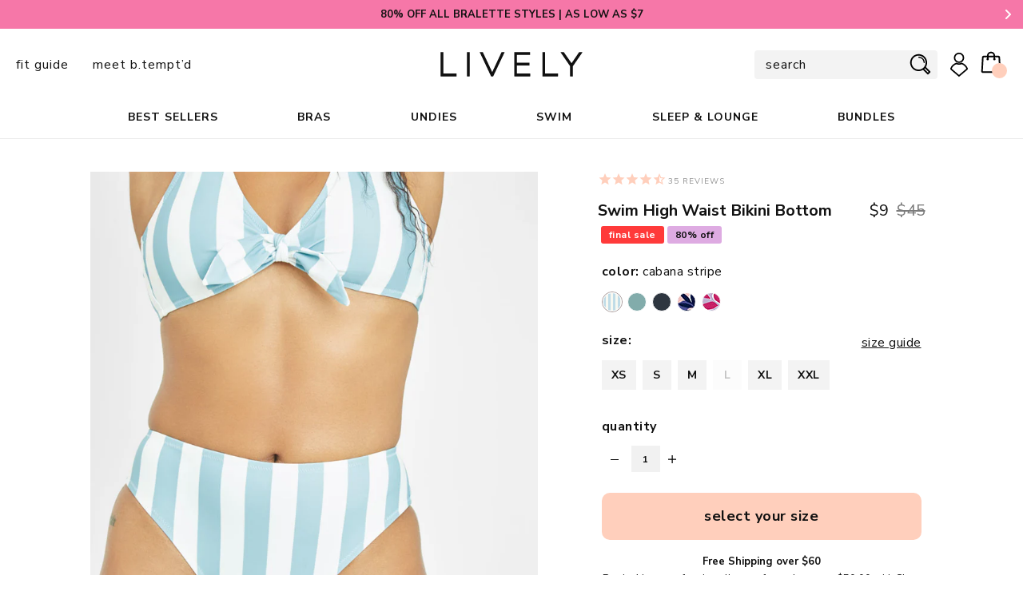

--- FILE ---
content_type: text/html; charset=utf-8
request_url: https://www.wearlively.com/products/the-swim-high-waist-bikini-bottom-cabana-stripe
body_size: 43790
content:
<!doctype html>
<html class="no-js" lang="en" xmlns:fb="//ogp.me/ns/fb#">

<head>



  <!-- START - Glider.js -->
  
<meta charset="utf-8" />
<meta http-equiv="X-UA-Compatible" content="IE=edge,chrome=1" />
<meta name="viewport" content="width=device-width, initial-scale=1" />

 <link rel="canonical" href="https://www.wearlively.com/products/the-swim-high-waist-bikini-bottom-cabana-stripe" /> <title>
  The High Waist - Print: Cabana Stripe | LIVELY  
</title>
<link rel="dns-prefetch" href="//ajax.googleapis.com" />
<link rel="dns-prefetch" href="//code.jquery.com" />
<link rel="dns-prefetch" href="//cdn.myshopify.com/" />

  


<meta name="url" content="https://www.wearlively.com">
<meta name="distribution" content="Global">

  <meta itemprop="name" content="The Swim High Waist Bikini Bottom: Cabana Stripe">
  <meta itemprop="url" content="https://www.wearlively.com/products/the-swim-high-waist-bikini-bottom-cabana-stripe" />
  <meta itemprop="description" name="description" content="The High Waist - Print: Cabana Stripe — This retro-inspired bikini will take your poolside vibes to new levels with a high waist cut." />
<!-- /snippets/social-meta-tags.liquid -->
<meta property="og:site_name" content="LIVELY">
<meta property="og:url" content="https://www.wearlively.com/products/the-swim-high-waist-bikini-bottom-cabana-stripe">
<meta property="og:title" content="The Swim High Waist Bikini Bottom: Cabana Stripe">
<meta property="og:type" content="product">
<meta property="og:description" content="The High Waist - Print: Cabana Stripe — This retro-inspired bikini will take your poolside vibes to new levels with a high waist cut."><meta property="og:price:amount" content="9.00">
  <meta property="og:price:currency" content="USD"><meta property="og:image" content="http://www.wearlively.com/cdn/shop/files/1_on_model_front-swim_high_waist_bikini_bottom-cabana_stripe_1024x1024.jpg?v=1702616353"><meta property="og:image" content="http://www.wearlively.com/cdn/shop/files/2_on_model_side-swim_high_waist_bikini_bottom-cabana_stripe_1024x1024.jpg?v=1702616353"><meta property="og:image" content="http://www.wearlively.com/cdn/shop/files/3_on_model_back-swim_high_waist_bikini_bottom-cabana_stripe_1024x1024.jpg?v=1702616353">
<meta property="og:image:secure_url" content="https://www.wearlively.com/cdn/shop/files/1_on_model_front-swim_high_waist_bikini_bottom-cabana_stripe_1024x1024.jpg?v=1702616353"><meta property="og:image:secure_url" content="https://www.wearlively.com/cdn/shop/files/2_on_model_side-swim_high_waist_bikini_bottom-cabana_stripe_1024x1024.jpg?v=1702616353"><meta property="og:image:secure_url" content="https://www.wearlively.com/cdn/shop/files/3_on_model_back-swim_high_waist_bikini_bottom-cabana_stripe_1024x1024.jpg?v=1702616353">

<meta name="twitter:site" content="@">
<meta name="twitter:card" content="https://cdn.shopify.com/s/files/1/1115/6560/files/PriceEquality_01.jpg">
<meta name="twitter:title" content="The Swim High Waist Bikini Bottom: Cabana Stripe">
<meta name="twitter:description" content="The High Waist - Print: Cabana Stripe — This retro-inspired bikini will take your poolside vibes to new levels with a high waist cut.">
<meta name="google-site-verification" content="Q97MsK12zEKDdDQcw6dq0KYiQLqViG4-ictYP18rMxo">


<meta name="google-site-verification" content="6hZhHjcw_KIg3OS6plBL51mcWrpFVgcmkFmL3hmJV3M" />
<meta name="google-site-verification" content="8gx_i9XzQWOi13uECId6se9M3HyGYOKH2vNSkMpJsyo" />
    <meta name="msvalidate.01" content="1BABE0580E5E2D756DB8E092182A3A50" />














<script type="application/ld+json">
  {
    "@context": "http://schema.org",
    "@type": "Organization",
    "url": "http://www.wearlively.com",
    "logo": "https://www.wearlively.com/cdn/shop/t/773/assets/logo.png?v=39384",
    "sameAs" : [
      "https://www.instagram.com/wearlively/","https://www.facebook.com/wearlively","https://twitter.com/Wearlively","https://www.pinterest.com/wearlively/"
    ]
  }
</script>



<script type="application/ld+json">
  {
    "@context": "http://schema.org",
    "@type": "WebSite",
    "url": "http://www.wearlively.com",
    "potentialAction": {
        "@type": "SearchAction",
        "target": "http://www.wearlively.com/search?q={query}",
        "query-input": "required name=query"
    }
  }
  </script>
  
  
  

  
  

 <script>/*! FEATURE.JS 1.0.1, http://featurejs.com */
!function(e,t,n){"use strict";var r=t.documentElement,i={create:function(e){return t.createElement(e)},old:!!/(Android\s(1.|2.))|(Silk\/1.)/i.test(navigator.userAgent),pfx:function(){var e=t.createElement("dummy").style,r=["Webkit","Moz","O","ms"],i={};return function(t){if("undefined"==typeof i[t]){var c=t.charAt(0).toUpperCase()+t.substr(1),a=(t+" "+r.join(c+" ")+c).split(" ");i[t]=null;for(var o in a)if(e[a[o]]!==n){i[t]=a[o];break}}return i[t]}}()},c={css3Dtransform:function(){var e=!i.old&&null!==i.pfx("perspective");return!!e}(),cssTransform:function(){var e=!i.old&&null!==i.pfx("transformOrigin");return!!e}(),cssTransition:function(){var e=null!==i.pfx("transition");return!!e}(),addEventListener:!!e.addEventListener,querySelectorAll:!!t.querySelectorAll,matchMedia:!!e.matchMedia,deviceMotion:"DeviceMotionEvent"in e,deviceOrientation:"DeviceOrientationEvent"in e,contextMenu:"contextMenu"in r&&"HTMLMenuItemElement"in e,classList:"classList"in r,placeholder:"placeholder"in i.create("input"),localStorage:function(){var e="x";try{return localStorage.setItem(e,e),localStorage.removeItem(e),!0}catch(t){return!1}}(),historyAPI:e.history&&"pushState"in e.history,serviceWorker:"serviceWorker"in navigator,viewportUnit:function(e){try{e.style.width="1vw";var t=""!==e.style.width;return!!t}catch(n){return!1}}(i.create("dummy")),remUnit:function(e){try{e.style.width="1rem";var t=""!==e.style.width;return!!t}catch(n){return!1}}(i.create("dummy")),canvas:function(e){return!(!e.getContext||!e.getContext("2d"))}(i.create("canvas")),svg:!!t.createElementNS&&!!t.createElementNS("http://www.w3.org/2000/svg","svg").createSVGRect,webGL:function(t){try{return!(!e.WebGLRenderingContext||!t.getContext("webgl")&&!t.getContext("experimental-webgl"))}catch(n){return!1}}(i.create("canvas")),cors:"XMLHttpRequest"in e&&"withCredentials"in new XMLHttpRequest,touch:!!("ontouchstart"in e||e.navigator&&e.navigator.msPointerEnabled&&e.MSGesture||e.DocumentTouch&&t instanceof DocumentTouch),async:"async"in i.create("script"),defer:"defer"in i.create("script"),geolocation:"geolocation"in navigator,srcset:"srcset"in i.create("img"),sizes:"sizes"in i.create("img"),pictureElement:"HTMLPictureElement"in e,testAll:function(){var e=" js";for(var t in this)"testAll"!==t&&"constructor"!==t&&this[t]&&(e+=" "+t);r.className+=e.toLowerCase()}};e.feature=c}(window,document);</script>



<!--[if lt IE 10]>
  <script src="//www.wearlively.com/cdn/shop/t/773/assets/flexibility.js?v=122306540573398923951760463972" type="text/javascript"></script>
  <script src="//www.wearlively.com/cdn/shop/t/773/assets/calc.min.js?v=57078350919223476521760463972" type="text/javascript"></script>
<![endif]-->


<script>
/*! picturefill - v3.0.2 - 2016-02-12
 * https://scottjehl.github.io/picturefill/
 * Copyright (c) 2016 https://github.com/scottjehl/picturefill/blob/master/Authors.txt; Licensed MIT
 */
!function(a){var b=navigator.userAgent;a.HTMLPictureElement&&/ecko/.test(b)&&b.match(/rv\:(\d+)/)&&RegExp.$1<45&&addEventListener("resize",function(){var b,c=document.createElement("source"),d=function(a){var b,d,e=a.parentNode;"PICTURE"===e.nodeName.toUpperCase()?(b=c.cloneNode(),e.insertBefore(b,e.firstElementChild),setTimeout(function(){e.removeChild(b)})):(!a._pfLastSize||a.offsetWidth>a._pfLastSize)&&(a._pfLastSize=a.offsetWidth,d=a.sizes,a.sizes+=",100vw",setTimeout(function(){a.sizes=d}))},e=function(){var a,b=document.querySelectorAll("picture > img, img[srcset][sizes]");for(a=0;a<b.length;a++)d(b[a])},f=function(){clearTimeout(b),b=setTimeout(e,99)},g=a.matchMedia&&matchMedia("(orientation: landscape)"),h=function(){f(),g&&g.addListener&&g.addListener(f)};return c.srcset="[data-uri]",/^[c|i]|d$/.test(document.readyState||"")?h():document.addEventListener("DOMContentLoaded",h),f}())}(window),function(a,b,c){"use strict";function d(a){return" "===a||"  "===a||"\n"===a||"\f"===a||"\r"===a}function e(b,c){var d=new a.Image;return d.onerror=function(){A[b]=!1,ba()},d.onload=function(){A[b]=1===d.width,ba()},d.src=c,"pending"}function f(){M=!1,P=a.devicePixelRatio,N={},O={},s.DPR=P||1,Q.width=Math.max(a.innerWidth||0,z.clientWidth),Q.height=Math.max(a.innerHeight||0,z.clientHeight),Q.vw=Q.width/100,Q.vh=Q.height/100,r=[Q.height,Q.width,P].join("-"),Q.em=s.getEmValue(),Q.rem=Q.em}function g(a,b,c,d){var e,f,g,h;return"saveData"===B.algorithm?a>2.7?h=c+1:(f=b-c,e=Math.pow(a-.6,1.5),g=f*e,d&&(g+=.1*e),h=a+g):h=c>1?Math.sqrt(a*b):a,h>c}function h(a){var b,c=s.getSet(a),d=!1;"pending"!==c&&(d=r,c&&(b=s.setRes(c),s.applySetCandidate(b,a))),a[s.ns].evaled=d}function i(a,b){return a.res-b.res}function j(a,b,c){var d;return!c&&b&&(c=a[s.ns].sets,c=c&&c[c.length-1]),d=k(b,c),d&&(b=s.makeUrl(b),a[s.ns].curSrc=b,a[s.ns].curCan=d,d.res||aa(d,d.set.sizes)),d}function k(a,b){var c,d,e;if(a&&b)for(e=s.parseSet(b),a=s.makeUrl(a),c=0;c<e.length;c++)if(a===s.makeUrl(e[c].url)){d=e[c];break}return d}function l(a,b){var c,d,e,f,g=a.getElementsByTagName("source");for(c=0,d=g.length;d>c;c++)e=g[c],e[s.ns]=!0,f=e.getAttribute("srcset"),f&&b.push({srcset:f,media:e.getAttribute("media"),type:e.getAttribute("type"),sizes:e.getAttribute("sizes")})}function m(a,b){function c(b){var c,d=b.exec(a.substring(m));return d?(c=d[0],m+=c.length,c):void 0}function e(){var a,c,d,e,f,i,j,k,l,m=!1,o={};for(e=0;e<h.length;e++)f=h[e],i=f[f.length-1],j=f.substring(0,f.length-1),k=parseInt(j,10),l=parseFloat(j),X.test(j)&&"w"===i?((a||c)&&(m=!0),0===k?m=!0:a=k):Y.test(j)&&"x"===i?((a||c||d)&&(m=!0),0>l?m=!0:c=l):X.test(j)&&"h"===i?((d||c)&&(m=!0),0===k?m=!0:d=k):m=!0;m||(o.url=g,a&&(o.w=a),c&&(o.d=c),d&&(o.h=d),d||c||a||(o.d=1),1===o.d&&(b.has1x=!0),o.set=b,n.push(o))}function f(){for(c(T),i="",j="in descriptor";;){if(k=a.charAt(m),"in descriptor"===j)if(d(k))i&&(h.push(i),i="",j="after descriptor");else{if(","===k)return m+=1,i&&h.push(i),void e();if("("===k)i+=k,j="in parens";else{if(""===k)return i&&h.push(i),void e();i+=k}}else if("in parens"===j)if(")"===k)i+=k,j="in descriptor";else{if(""===k)return h.push(i),void e();i+=k}else if("after descriptor"===j)if(d(k));else{if(""===k)return void e();j="in descriptor",m-=1}m+=1}}for(var g,h,i,j,k,l=a.length,m=0,n=[];;){if(c(U),m>=l)return n;g=c(V),h=[],","===g.slice(-1)?(g=g.replace(W,""),e()):f()}}function n(a){function b(a){function b(){f&&(g.push(f),f="")}function c(){g[0]&&(h.push(g),g=[])}for(var e,f="",g=[],h=[],i=0,j=0,k=!1;;){if(e=a.charAt(j),""===e)return b(),c(),h;if(k){if("*"===e&&"/"===a[j+1]){k=!1,j+=2,b();continue}j+=1}else{if(d(e)){if(a.charAt(j-1)&&d(a.charAt(j-1))||!f){j+=1;continue}if(0===i){b(),j+=1;continue}e=" "}else if("("===e)i+=1;else if(")"===e)i-=1;else{if(","===e){b(),c(),j+=1;continue}if("/"===e&&"*"===a.charAt(j+1)){k=!0,j+=2;continue}}f+=e,j+=1}}}function c(a){return k.test(a)&&parseFloat(a)>=0?!0:l.test(a)?!0:"0"===a||"-0"===a||"+0"===a?!0:!1}var e,f,g,h,i,j,k=/^(?:[+-]?[0-9]+|[0-9]*\.[0-9]+)(?:[eE][+-]?[0-9]+)?(?:ch|cm|em|ex|in|mm|pc|pt|px|rem|vh|vmin|vmax|vw)$/i,l=/^calc\((?:[0-9a-z \.\+\-\*\/\(\)]+)\)$/i;for(f=b(a),g=f.length,e=0;g>e;e++)if(h=f[e],i=h[h.length-1],c(i)){if(j=i,h.pop(),0===h.length)return j;if(h=h.join(" "),s.matchesMedia(h))return j}return"100vw"}b.createElement("picture");var o,p,q,r,s={},t=!1,u=function(){},v=b.createElement("img"),w=v.getAttribute,x=v.setAttribute,y=v.removeAttribute,z=b.documentElement,A={},B={algorithm:""},C="data-pfsrc",D=C+"set",E=navigator.userAgent,F=/rident/.test(E)||/ecko/.test(E)&&E.match(/rv\:(\d+)/)&&RegExp.$1>35,G="currentSrc",H=/\s+\+?\d+(e\d+)?w/,I=/(\([^)]+\))?\s*(.+)/,J=a.picturefillCFG,K="position:absolute;left:0;visibility:hidden;display:block;padding:0;border:none;font-size:1em;width:1em;overflow:hidden;clip:rect(0px, 0px, 0px, 0px)",L="font-size:100%!important;",M=!0,N={},O={},P=a.devicePixelRatio,Q={px:1,"in":96},R=b.createElement("a"),S=!1,T=/^[ \t\n\r\u000c]+/,U=/^[, \t\n\r\u000c]+/,V=/^[^ \t\n\r\u000c]+/,W=/[,]+$/,X=/^\d+$/,Y=/^-?(?:[0-9]+|[0-9]*\.[0-9]+)(?:[eE][+-]?[0-9]+)?$/,Z=function(a,b,c,d){a.addEventListener?a.addEventListener(b,c,d||!1):a.attachEvent&&a.attachEvent("on"+b,c)},$=function(a){var b={};return function(c){return c in b||(b[c]=a(c)),b[c]}},_=function(){var a=/^([\d\.]+)(em|vw|px)$/,b=function(){for(var a=arguments,b=0,c=a[0];++b in a;)c=c.replace(a[b],a[++b]);return c},c=$(function(a){return"return "+b((a||"").toLowerCase(),/\band\b/g,"&&",/,/g,"||",/min-([a-z-\s]+):/g,"e.$1>=",/max-([a-z-\s]+):/g,"e.$1<=",/calc([^)]+)/g,"($1)",/(\d+[\.]*[\d]*)([a-z]+)/g,"($1 * e.$2)",/^(?!(e.[a-z]|[0-9\.&=|><\+\-\*\(\)\/])).*/gi,"")+";"});return function(b,d){var e;if(!(b in N))if(N[b]=!1,d&&(e=b.match(a)))N[b]=e[1]*Q[e[2]];else try{N[b]=new Function("e",c(b))(Q)}catch(f){}return N[b]}}(),aa=function(a,b){return a.w?(a.cWidth=s.calcListLength(b||"100vw"),a.res=a.w/a.cWidth):a.res=a.d,a},ba=function(a){if(t){var c,d,e,f=a||{};if(f.elements&&1===f.elements.nodeType&&("IMG"===f.elements.nodeName.toUpperCase()?f.elements=[f.elements]:(f.context=f.elements,f.elements=null)),c=f.elements||s.qsa(f.context||b,f.reevaluate||f.reselect?s.sel:s.selShort),e=c.length){for(s.setupRun(f),S=!0,d=0;e>d;d++)s.fillImg(c[d],f);s.teardownRun(f)}}};o=a.console&&console.warn?function(a){console.warn(a)}:u,G in v||(G="src"),A["image/jpeg"]=!0,A["image/gif"]=!0,A["image/png"]=!0,A["image/svg+xml"]=b.implementation.hasFeature("http://www.w3.org/TR/SVG11/feature#Image","1.1"),s.ns=("pf"+(new Date).getTime()).substr(0,9),s.supSrcset="srcset"in v,s.supSizes="sizes"in v,s.supPicture=!!a.HTMLPictureElement,s.supSrcset&&s.supPicture&&!s.supSizes&&!function(a){v.srcset="data:,a",a.src="data:,a",s.supSrcset=v.complete===a.complete,s.supPicture=s.supSrcset&&s.supPicture}(b.createElement("img")),s.supSrcset&&!s.supSizes?!function(){var a="[data-uri]",c="[data-uri]",d=b.createElement("img"),e=function(){var a=d.width;2===a&&(s.supSizes=!0),q=s.supSrcset&&!s.supSizes,t=!0,setTimeout(ba)};d.onload=e,d.onerror=e,d.setAttribute("sizes","9px"),d.srcset=c+" 1w,"+a+" 9w",d.src=c}():t=!0,s.selShort="picture>img,img[srcset]",s.sel=s.selShort,s.cfg=B,s.DPR=P||1,s.u=Q,s.types=A,s.setSize=u,s.makeUrl=$(function(a){return R.href=a,R.href}),s.qsa=function(a,b){return"querySelector"in a?a.querySelectorAll(b):[]},s.matchesMedia=function(){return a.matchMedia&&(matchMedia("(min-width: 0.1em)")||{}).matches?s.matchesMedia=function(a){return!a||matchMedia(a).matches}:s.matchesMedia=s.mMQ,s.matchesMedia.apply(this,arguments)},s.mMQ=function(a){return a?_(a):!0},s.calcLength=function(a){var b=_(a,!0)||!1;return 0>b&&(b=!1),b},s.supportsType=function(a){return a?A[a]:!0},s.parseSize=$(function(a){var b=(a||"").match(I);return{media:b&&b[1],length:b&&b[2]}}),s.parseSet=function(a){return a.cands||(a.cands=m(a.srcset,a)),a.cands},s.getEmValue=function(){var a;if(!p&&(a=b.body)){var c=b.createElement("div"),d=z.style.cssText,e=a.style.cssText;c.style.cssText=K,z.style.cssText=L,a.style.cssText=L,a.appendChild(c),p=c.offsetWidth,a.removeChild(c),p=parseFloat(p,10),z.style.cssText=d,a.style.cssText=e}return p||16},s.calcListLength=function(a){if(!(a in O)||B.uT){var b=s.calcLength(n(a));O[a]=b?b:Q.width}return O[a]},s.setRes=function(a){var b;if(a){b=s.parseSet(a);for(var c=0,d=b.length;d>c;c++)aa(b[c],a.sizes)}return b},s.setRes.res=aa,s.applySetCandidate=function(a,b){if(a.length){var c,d,e,f,h,k,l,m,n,o=b[s.ns],p=s.DPR;if(k=o.curSrc||b[G],l=o.curCan||j(b,k,a[0].set),l&&l.set===a[0].set&&(n=F&&!b.complete&&l.res-.1>p,n||(l.cached=!0,l.res>=p&&(h=l))),!h)for(a.sort(i),f=a.length,h=a[f-1],d=0;f>d;d++)if(c=a[d],c.res>=p){e=d-1,h=a[e]&&(n||k!==s.makeUrl(c.url))&&g(a[e].res,c.res,p,a[e].cached)?a[e]:c;break}h&&(m=s.makeUrl(h.url),o.curSrc=m,o.curCan=h,m!==k&&s.setSrc(b,h),s.setSize(b))}},s.setSrc=function(a,b){var c;a.src=b.url,"image/svg+xml"===b.set.type&&(c=a.style.width,a.style.width=a.offsetWidth+1+"px",a.offsetWidth+1&&(a.style.width=c))},s.getSet=function(a){var b,c,d,e=!1,f=a[s.ns].sets;for(b=0;b<f.length&&!e;b++)if(c=f[b],c.srcset&&s.matchesMedia(c.media)&&(d=s.supportsType(c.type))){"pending"===d&&(c=d),e=c;break}return e},s.parseSets=function(a,b,d){var e,f,g,h,i=b&&"PICTURE"===b.nodeName.toUpperCase(),j=a[s.ns];(j.src===c||d.src)&&(j.src=w.call(a,"src"),j.src?x.call(a,C,j.src):y.call(a,C)),(j.srcset===c||d.srcset||!s.supSrcset||a.srcset)&&(e=w.call(a,"srcset"),j.srcset=e,h=!0),j.sets=[],i&&(j.pic=!0,l(b,j.sets)),j.srcset?(f={srcset:j.srcset,sizes:w.call(a,"sizes")},j.sets.push(f),g=(q||j.src)&&H.test(j.srcset||""),g||!j.src||k(j.src,f)||f.has1x||(f.srcset+=", "+j.src,f.cands.push({url:j.src,d:1,set:f}))):j.src&&j.sets.push({srcset:j.src,sizes:null}),j.curCan=null,j.curSrc=c,j.supported=!(i||f&&!s.supSrcset||g&&!s.supSizes),h&&s.supSrcset&&!j.supported&&(e?(x.call(a,D,e),a.srcset=""):y.call(a,D)),j.supported&&!j.srcset&&(!j.src&&a.src||a.src!==s.makeUrl(j.src))&&(null===j.src?a.removeAttribute("src"):a.src=j.src),j.parsed=!0},s.fillImg=function(a,b){var c,d=b.reselect||b.reevaluate;a[s.ns]||(a[s.ns]={}),c=a[s.ns],(d||c.evaled!==r)&&((!c.parsed||b.reevaluate)&&s.parseSets(a,a.parentNode,b),c.supported?c.evaled=r:h(a))},s.setupRun=function(){(!S||M||P!==a.devicePixelRatio)&&f()},s.supPicture?(ba=u,s.fillImg=u):!function(){var c,d=a.attachEvent?/d$|^c/:/d$|^c|^i/,e=function(){var a=b.readyState||"";f=setTimeout(e,"loading"===a?200:999),b.body&&(s.fillImgs(),c=c||d.test(a),c&&clearTimeout(f))},f=setTimeout(e,b.body?9:99),g=function(a,b){var c,d,e=function(){var f=new Date-d;b>f?c=setTimeout(e,b-f):(c=null,a())};return function(){d=new Date,c||(c=setTimeout(e,b))}},h=z.clientHeight,i=function(){M=Math.max(a.innerWidth||0,z.clientWidth)!==Q.width||z.clientHeight!==h,h=z.clientHeight,M&&s.fillImgs()};Z(a,"resize",g(i,99)),Z(b,"readystatechange",e)}(),s.picturefill=ba,s.fillImgs=ba,s.teardownRun=u,ba._=s,a.picturefillCFG={pf:s,push:function(a){var b=a.shift();"function"==typeof s[b]?s[b].apply(s,a):(B[b]=a[0],S&&s.fillImgs({reselect:!0}))}};for(;J&&J.length;)a.picturefillCFG.push(J.shift());a.picturefill=ba,"object"==typeof module&&"object"==typeof module.exports?module.exports=ba:"function"==typeof define&&define.amd&&define("picturefill",function(){return ba}),s.supPicture||(A["image/webp"]=e("image/webp","[data-uri]"))}(window,document);</script>
 <link
  rel="shortcut icon"
  href="//www.wearlively.com/cdn/shop/files/images-favicon-96x96_32x32.png?v=1613661750"
  type="image/png"
/>
<link
  rel="alternate"
  type="application/rss+xml"
  title="LIVELY : Products"
  href="https://www.wearlively.com/collections/all.atom"
/>
<link
  rel="sitemap"
  type="application/xml"
  title="Sitemap"
  href="/sitemap.xml"
/>

 <style type="text/css">

@font-face {
  font-family: "GT-Haptik";
  font-style: normal;
  font-weight: 500;
  src: url("//www.wearlively.com/cdn/shop/t/773/assets/GT-Haptik-Regular.eot?v=175667566410122797451760463972") format("eot"), url("//www.wearlively.com/cdn/shop/t/773/assets/GT-Haptik-Regular.woff?v=184323224556528406571760463972") format("woff"), url("//www.wearlively.com/cdn/shop/t/773/assets/GT-Haptik-Regular.ttf?v=166183717001574704481760463972") format("truetype"), url("//www.wearlively.com/cdn/shop/t/773/assets/GT-Haptik-Regular.svg%23GT-Haptik?v=39384") format("svg");
  font-display: swap;
}





@font-face {
  font-family: "Nunito Sans";
  font-weight: 400;
  font-style: italic;
  font-display: swap;
  src: url("//www.wearlively.com/cdn/fonts/nunito_sans/nunitosans_i4.6e408730afac1484cf297c30b0e67c86d17fc586.woff2") format("woff2"),
       url("//www.wearlively.com/cdn/fonts/nunito_sans/nunitosans_i4.c9b6dcbfa43622b39a5990002775a8381942ae38.woff") format("woff");
}

@font-face {
  font-family: "Nunito Sans";
  font-weight: 400;
  font-style: normal;
  font-display: swap;
  src: url("//www.wearlively.com/cdn/fonts/nunito_sans/nunitosans_n4.0276fe080df0ca4e6a22d9cb55aed3ed5ba6b1da.woff2") format("woff2"),
       url("//www.wearlively.com/cdn/fonts/nunito_sans/nunitosans_n4.b4964bee2f5e7fd9c3826447e73afe2baad607b7.woff") format("woff");
}

@font-face {
  font-family: "Nunito Sans";
  font-weight: 700;
  font-style: italic;
  font-display: swap;
  src: url("//www.wearlively.com/cdn/fonts/nunito_sans/nunitosans_i7.8c1124729eec046a321e2424b2acf328c2c12139.woff2") format("woff2"),
       url("//www.wearlively.com/cdn/fonts/nunito_sans/nunitosans_i7.af4cda04357273e0996d21184432bcb14651a64d.woff") format("woff");
}

@font-face {
  font-family: "Nunito Sans";
  font-weight: 700;
  font-style: normal;
  font-display: swap;
  src: url("//www.wearlively.com/cdn/fonts/nunito_sans/nunitosans_n7.25d963ed46da26098ebeab731e90d8802d989fa5.woff2") format("woff2"),
       url("//www.wearlively.com/cdn/fonts/nunito_sans/nunitosans_n7.d32e3219b3d2ec82285d3027bd673efc61a996c8.woff") format("woff");
}

@font-face {
  font-family: "Nunito Sans";
  font-weight: 400;
  font-style: italic;
  font-display: swap;
  src: url("//www.wearlively.com/cdn/fonts/nunito_sans/nunitosans_i4.6e408730afac1484cf297c30b0e67c86d17fc586.woff2") format("woff2"),
       url("//www.wearlively.com/cdn/fonts/nunito_sans/nunitosans_i4.c9b6dcbfa43622b39a5990002775a8381942ae38.woff") format("woff");
}

@font-face {
  font-family: "Nunito Sans";
  font-weight: 700;
  font-style: italic;
  font-display: swap;
  src: url("//www.wearlively.com/cdn/fonts/nunito_sans/nunitosans_i7.8c1124729eec046a321e2424b2acf328c2c12139.woff2") format("woff2"),
       url("//www.wearlively.com/cdn/fonts/nunito_sans/nunitosans_i7.af4cda04357273e0996d21184432bcb14651a64d.woff") format("woff");
}

</style> 
<style type="text/css">
  .HeaderWrapper,
  .ProductWrapper {
    visibility: hidden;
    opacity: 0;
  }
  .ProductImages-slider{
    opacity: 0;
  }
  [v-cloak] {
    opacity: 0;
  }
  .iZJMuEDN4NxKS3mrxcBP9 li,
  .shopify-cleanslate div ul li{
    list-style-type:none;
  }
</style>
<link href="//www.wearlively.com/cdn/shop/t/773/assets/theme.css?v=2147858388079447261760463972" rel="stylesheet" type="text/css" media="all" />
<!-- <link rel="stylesheet" href="//www.wearlively.com/cdn/shop/t/773/assets/theme.css?v=2147858388079447261760463972"> -->
<script>window.performance && window.performance.mark && window.performance.mark('shopify.content_for_header.start');</script><meta id="shopify-digital-wallet" name="shopify-digital-wallet" content="/11156560/digital_wallets/dialog">
<meta name="shopify-checkout-api-token" content="e7e599fb4f4354ae45f3a7787f72878a">
<meta id="in-context-paypal-metadata" data-shop-id="11156560" data-venmo-supported="false" data-environment="production" data-locale="en_US" data-paypal-v4="true" data-currency="USD">
<link rel="alternate" type="application/json+oembed" href="https://www.wearlively.com/products/the-swim-high-waist-bikini-bottom-cabana-stripe.oembed">
<script async="async" src="/checkouts/internal/preloads.js?locale=en-US"></script>
<link rel="preconnect" href="https://shop.app" crossorigin="anonymous">
<script async="async" src="https://shop.app/checkouts/internal/preloads.js?locale=en-US&shop_id=11156560" crossorigin="anonymous"></script>
<script id="shopify-features" type="application/json">{"accessToken":"e7e599fb4f4354ae45f3a7787f72878a","betas":["rich-media-storefront-analytics"],"domain":"www.wearlively.com","predictiveSearch":true,"shopId":11156560,"locale":"en"}</script>
<script>var Shopify = Shopify || {};
Shopify.shop = "wearlively.myshopify.com";
Shopify.locale = "en";
Shopify.currency = {"active":"USD","rate":"1.0"};
Shopify.country = "US";
Shopify.theme = {"name":"WEARLIVELY 2.0 - 10\/15 New HP Order","id":137104687200,"schema_name":"WearLively 1.5","schema_version":"1.5.0","theme_store_id":null,"role":"main"};
Shopify.theme.handle = "null";
Shopify.theme.style = {"id":null,"handle":null};
Shopify.cdnHost = "www.wearlively.com/cdn";
Shopify.routes = Shopify.routes || {};
Shopify.routes.root = "/";</script>
<script type="module">!function(o){(o.Shopify=o.Shopify||{}).modules=!0}(window);</script>
<script>!function(o){function n(){var o=[];function n(){o.push(Array.prototype.slice.apply(arguments))}return n.q=o,n}var t=o.Shopify=o.Shopify||{};t.loadFeatures=n(),t.autoloadFeatures=n()}(window);</script>
<script>
  window.ShopifyPay = window.ShopifyPay || {};
  window.ShopifyPay.apiHost = "shop.app\/pay";
  window.ShopifyPay.redirectState = null;
</script>
<script id="shop-js-analytics" type="application/json">{"pageType":"product"}</script>
<script defer="defer" async type="module" src="//www.wearlively.com/cdn/shopifycloud/shop-js/modules/v2/client.init-shop-cart-sync_BN7fPSNr.en.esm.js"></script>
<script defer="defer" async type="module" src="//www.wearlively.com/cdn/shopifycloud/shop-js/modules/v2/chunk.common_Cbph3Kss.esm.js"></script>
<script defer="defer" async type="module" src="//www.wearlively.com/cdn/shopifycloud/shop-js/modules/v2/chunk.modal_DKumMAJ1.esm.js"></script>
<script type="module">
  await import("//www.wearlively.com/cdn/shopifycloud/shop-js/modules/v2/client.init-shop-cart-sync_BN7fPSNr.en.esm.js");
await import("//www.wearlively.com/cdn/shopifycloud/shop-js/modules/v2/chunk.common_Cbph3Kss.esm.js");
await import("//www.wearlively.com/cdn/shopifycloud/shop-js/modules/v2/chunk.modal_DKumMAJ1.esm.js");

  window.Shopify.SignInWithShop?.initShopCartSync?.({"fedCMEnabled":true,"windoidEnabled":true});

</script>
<script>
  window.Shopify = window.Shopify || {};
  if (!window.Shopify.featureAssets) window.Shopify.featureAssets = {};
  window.Shopify.featureAssets['shop-js'] = {"shop-cart-sync":["modules/v2/client.shop-cart-sync_CJVUk8Jm.en.esm.js","modules/v2/chunk.common_Cbph3Kss.esm.js","modules/v2/chunk.modal_DKumMAJ1.esm.js"],"init-fed-cm":["modules/v2/client.init-fed-cm_7Fvt41F4.en.esm.js","modules/v2/chunk.common_Cbph3Kss.esm.js","modules/v2/chunk.modal_DKumMAJ1.esm.js"],"init-shop-email-lookup-coordinator":["modules/v2/client.init-shop-email-lookup-coordinator_Cc088_bR.en.esm.js","modules/v2/chunk.common_Cbph3Kss.esm.js","modules/v2/chunk.modal_DKumMAJ1.esm.js"],"init-windoid":["modules/v2/client.init-windoid_hPopwJRj.en.esm.js","modules/v2/chunk.common_Cbph3Kss.esm.js","modules/v2/chunk.modal_DKumMAJ1.esm.js"],"shop-button":["modules/v2/client.shop-button_B0jaPSNF.en.esm.js","modules/v2/chunk.common_Cbph3Kss.esm.js","modules/v2/chunk.modal_DKumMAJ1.esm.js"],"shop-cash-offers":["modules/v2/client.shop-cash-offers_DPIskqss.en.esm.js","modules/v2/chunk.common_Cbph3Kss.esm.js","modules/v2/chunk.modal_DKumMAJ1.esm.js"],"shop-toast-manager":["modules/v2/client.shop-toast-manager_CK7RT69O.en.esm.js","modules/v2/chunk.common_Cbph3Kss.esm.js","modules/v2/chunk.modal_DKumMAJ1.esm.js"],"init-shop-cart-sync":["modules/v2/client.init-shop-cart-sync_BN7fPSNr.en.esm.js","modules/v2/chunk.common_Cbph3Kss.esm.js","modules/v2/chunk.modal_DKumMAJ1.esm.js"],"init-customer-accounts-sign-up":["modules/v2/client.init-customer-accounts-sign-up_CfPf4CXf.en.esm.js","modules/v2/client.shop-login-button_DeIztwXF.en.esm.js","modules/v2/chunk.common_Cbph3Kss.esm.js","modules/v2/chunk.modal_DKumMAJ1.esm.js"],"pay-button":["modules/v2/client.pay-button_CgIwFSYN.en.esm.js","modules/v2/chunk.common_Cbph3Kss.esm.js","modules/v2/chunk.modal_DKumMAJ1.esm.js"],"init-customer-accounts":["modules/v2/client.init-customer-accounts_DQ3x16JI.en.esm.js","modules/v2/client.shop-login-button_DeIztwXF.en.esm.js","modules/v2/chunk.common_Cbph3Kss.esm.js","modules/v2/chunk.modal_DKumMAJ1.esm.js"],"avatar":["modules/v2/client.avatar_BTnouDA3.en.esm.js"],"init-shop-for-new-customer-accounts":["modules/v2/client.init-shop-for-new-customer-accounts_CsZy_esa.en.esm.js","modules/v2/client.shop-login-button_DeIztwXF.en.esm.js","modules/v2/chunk.common_Cbph3Kss.esm.js","modules/v2/chunk.modal_DKumMAJ1.esm.js"],"shop-follow-button":["modules/v2/client.shop-follow-button_BRMJjgGd.en.esm.js","modules/v2/chunk.common_Cbph3Kss.esm.js","modules/v2/chunk.modal_DKumMAJ1.esm.js"],"checkout-modal":["modules/v2/client.checkout-modal_B9Drz_yf.en.esm.js","modules/v2/chunk.common_Cbph3Kss.esm.js","modules/v2/chunk.modal_DKumMAJ1.esm.js"],"shop-login-button":["modules/v2/client.shop-login-button_DeIztwXF.en.esm.js","modules/v2/chunk.common_Cbph3Kss.esm.js","modules/v2/chunk.modal_DKumMAJ1.esm.js"],"lead-capture":["modules/v2/client.lead-capture_DXYzFM3R.en.esm.js","modules/v2/chunk.common_Cbph3Kss.esm.js","modules/v2/chunk.modal_DKumMAJ1.esm.js"],"shop-login":["modules/v2/client.shop-login_CA5pJqmO.en.esm.js","modules/v2/chunk.common_Cbph3Kss.esm.js","modules/v2/chunk.modal_DKumMAJ1.esm.js"],"payment-terms":["modules/v2/client.payment-terms_BxzfvcZJ.en.esm.js","modules/v2/chunk.common_Cbph3Kss.esm.js","modules/v2/chunk.modal_DKumMAJ1.esm.js"]};
</script>
<script>(function() {
  var isLoaded = false;
  function asyncLoad() {
    if (isLoaded) return;
    isLoaded = true;
    var urls = ["https:\/\/intljs.rmtag.com\/118369.ct.js?shop=wearlively.myshopify.com","https:\/\/d23dclunsivw3h.cloudfront.net\/redirect-app.js?shop=wearlively.myshopify.com","https:\/\/d2hrivdxn8ekm8.cloudfront.net\/tatari-shopify\/tracker-snippet-latest.min.js?tatari-token=09e4651a-fa03-453e-8e91-ad9505a09a46\u0026shop=wearlively.myshopify.com","https:\/\/shopify.rakutenadvertising.io\/rakuten_advertising.js?shop=wearlively.myshopify.com","\/\/cdn.shopify.com\/proxy\/0ebd918bf1234120fe46c18f6ff0355b29972a9c9f5d631f789bbcb8e441c6a1\/s3-us-west-2.amazonaws.com\/jsstore\/a\/7Q0HK92\/ge.js?shop=wearlively.myshopify.com\u0026sp-cache-control=cHVibGljLCBtYXgtYWdlPTkwMA","\/\/cdn.shopify.com\/proxy\/aabe37486bcd5d23c73c7bf4c2a6f76e77dd02db91bbdcd2e651c93df2e64d6a\/app.retention.com\/shopify\/shopify_app_add_to_cart_script.js?shop=wearlively.myshopify.com\u0026sp-cache-control=cHVibGljLCBtYXgtYWdlPTkwMA","https:\/\/cdn-loyalty.yotpo.com\/loader\/YjfdCq3O7OPnrURnT7qjTg.js?shop=wearlively.myshopify.com","\/\/searchserverapi1.com\/widgets\/shopify\/init.js?a=9v5S5C4m1s\u0026shop=wearlively.myshopify.com"];
    for (var i = 0; i < urls.length; i++) {
      var s = document.createElement('script');
      s.type = 'text/javascript';
      s.async = true;
      s.src = urls[i];
      var x = document.getElementsByTagName('script')[0];
      x.parentNode.insertBefore(s, x);
    }
  };
  if(window.attachEvent) {
    window.attachEvent('onload', asyncLoad);
  } else {
    window.addEventListener('load', asyncLoad, false);
  }
})();</script>
<script id="__st">var __st={"a":11156560,"offset":-18000,"reqid":"31ab0ed1-4a1b-4c33-a836-5d8ee4d0464d-1769992300","pageurl":"www.wearlively.com\/products\/the-swim-high-waist-bikini-bottom-cabana-stripe","u":"17a214db075a","p":"product","rtyp":"product","rid":4787415351392};</script>
<script>window.ShopifyPaypalV4VisibilityTracking = true;</script>
<script id="captcha-bootstrap">!function(){'use strict';const t='contact',e='account',n='new_comment',o=[[t,t],['blogs',n],['comments',n],[t,'customer']],c=[[e,'customer_login'],[e,'guest_login'],[e,'recover_customer_password'],[e,'create_customer']],r=t=>t.map((([t,e])=>`form[action*='/${t}']:not([data-nocaptcha='true']) input[name='form_type'][value='${e}']`)).join(','),a=t=>()=>t?[...document.querySelectorAll(t)].map((t=>t.form)):[];function s(){const t=[...o],e=r(t);return a(e)}const i='password',u='form_key',d=['recaptcha-v3-token','g-recaptcha-response','h-captcha-response',i],f=()=>{try{return window.sessionStorage}catch{return}},m='__shopify_v',_=t=>t.elements[u];function p(t,e,n=!1){try{const o=window.sessionStorage,c=JSON.parse(o.getItem(e)),{data:r}=function(t){const{data:e,action:n}=t;return t[m]||n?{data:e,action:n}:{data:t,action:n}}(c);for(const[e,n]of Object.entries(r))t.elements[e]&&(t.elements[e].value=n);n&&o.removeItem(e)}catch(o){console.error('form repopulation failed',{error:o})}}const l='form_type',E='cptcha';function T(t){t.dataset[E]=!0}const w=window,h=w.document,L='Shopify',v='ce_forms',y='captcha';let A=!1;((t,e)=>{const n=(g='f06e6c50-85a8-45c8-87d0-21a2b65856fe',I='https://cdn.shopify.com/shopifycloud/storefront-forms-hcaptcha/ce_storefront_forms_captcha_hcaptcha.v1.5.2.iife.js',D={infoText:'Protected by hCaptcha',privacyText:'Privacy',termsText:'Terms'},(t,e,n)=>{const o=w[L][v],c=o.bindForm;if(c)return c(t,g,e,D).then(n);var r;o.q.push([[t,g,e,D],n]),r=I,A||(h.body.append(Object.assign(h.createElement('script'),{id:'captcha-provider',async:!0,src:r})),A=!0)});var g,I,D;w[L]=w[L]||{},w[L][v]=w[L][v]||{},w[L][v].q=[],w[L][y]=w[L][y]||{},w[L][y].protect=function(t,e){n(t,void 0,e),T(t)},Object.freeze(w[L][y]),function(t,e,n,w,h,L){const[v,y,A,g]=function(t,e,n){const i=e?o:[],u=t?c:[],d=[...i,...u],f=r(d),m=r(i),_=r(d.filter((([t,e])=>n.includes(e))));return[a(f),a(m),a(_),s()]}(w,h,L),I=t=>{const e=t.target;return e instanceof HTMLFormElement?e:e&&e.form},D=t=>v().includes(t);t.addEventListener('submit',(t=>{const e=I(t);if(!e)return;const n=D(e)&&!e.dataset.hcaptchaBound&&!e.dataset.recaptchaBound,o=_(e),c=g().includes(e)&&(!o||!o.value);(n||c)&&t.preventDefault(),c&&!n&&(function(t){try{if(!f())return;!function(t){const e=f();if(!e)return;const n=_(t);if(!n)return;const o=n.value;o&&e.removeItem(o)}(t);const e=Array.from(Array(32),(()=>Math.random().toString(36)[2])).join('');!function(t,e){_(t)||t.append(Object.assign(document.createElement('input'),{type:'hidden',name:u})),t.elements[u].value=e}(t,e),function(t,e){const n=f();if(!n)return;const o=[...t.querySelectorAll(`input[type='${i}']`)].map((({name:t})=>t)),c=[...d,...o],r={};for(const[a,s]of new FormData(t).entries())c.includes(a)||(r[a]=s);n.setItem(e,JSON.stringify({[m]:1,action:t.action,data:r}))}(t,e)}catch(e){console.error('failed to persist form',e)}}(e),e.submit())}));const S=(t,e)=>{t&&!t.dataset[E]&&(n(t,e.some((e=>e===t))),T(t))};for(const o of['focusin','change'])t.addEventListener(o,(t=>{const e=I(t);D(e)&&S(e,y())}));const B=e.get('form_key'),M=e.get(l),P=B&&M;t.addEventListener('DOMContentLoaded',(()=>{const t=y();if(P)for(const e of t)e.elements[l].value===M&&p(e,B);[...new Set([...A(),...v().filter((t=>'true'===t.dataset.shopifyCaptcha))])].forEach((e=>S(e,t)))}))}(h,new URLSearchParams(w.location.search),n,t,e,['guest_login'])})(!1,!0)}();</script>
<script integrity="sha256-4kQ18oKyAcykRKYeNunJcIwy7WH5gtpwJnB7kiuLZ1E=" data-source-attribution="shopify.loadfeatures" defer="defer" src="//www.wearlively.com/cdn/shopifycloud/storefront/assets/storefront/load_feature-a0a9edcb.js" crossorigin="anonymous"></script>
<script crossorigin="anonymous" defer="defer" src="//www.wearlively.com/cdn/shopifycloud/storefront/assets/shopify_pay/storefront-65b4c6d7.js?v=20250812"></script>
<script data-source-attribution="shopify.dynamic_checkout.dynamic.init">var Shopify=Shopify||{};Shopify.PaymentButton=Shopify.PaymentButton||{isStorefrontPortableWallets:!0,init:function(){window.Shopify.PaymentButton.init=function(){};var t=document.createElement("script");t.src="https://www.wearlively.com/cdn/shopifycloud/portable-wallets/latest/portable-wallets.en.js",t.type="module",document.head.appendChild(t)}};
</script>
<script data-source-attribution="shopify.dynamic_checkout.buyer_consent">
  function portableWalletsHideBuyerConsent(e){var t=document.getElementById("shopify-buyer-consent"),n=document.getElementById("shopify-subscription-policy-button");t&&n&&(t.classList.add("hidden"),t.setAttribute("aria-hidden","true"),n.removeEventListener("click",e))}function portableWalletsShowBuyerConsent(e){var t=document.getElementById("shopify-buyer-consent"),n=document.getElementById("shopify-subscription-policy-button");t&&n&&(t.classList.remove("hidden"),t.removeAttribute("aria-hidden"),n.addEventListener("click",e))}window.Shopify?.PaymentButton&&(window.Shopify.PaymentButton.hideBuyerConsent=portableWalletsHideBuyerConsent,window.Shopify.PaymentButton.showBuyerConsent=portableWalletsShowBuyerConsent);
</script>
<script data-source-attribution="shopify.dynamic_checkout.cart.bootstrap">document.addEventListener("DOMContentLoaded",(function(){function t(){return document.querySelector("shopify-accelerated-checkout-cart, shopify-accelerated-checkout")}if(t())Shopify.PaymentButton.init();else{new MutationObserver((function(e,n){t()&&(Shopify.PaymentButton.init(),n.disconnect())})).observe(document.body,{childList:!0,subtree:!0})}}));
</script>
<script id='scb4127' type='text/javascript' async='' src='https://www.wearlively.com/cdn/shopifycloud/privacy-banner/storefront-banner.js'></script><link id="shopify-accelerated-checkout-styles" rel="stylesheet" media="screen" href="https://www.wearlively.com/cdn/shopifycloud/portable-wallets/latest/accelerated-checkout-backwards-compat.css" crossorigin="anonymous">
<style id="shopify-accelerated-checkout-cart">
        #shopify-buyer-consent {
  margin-top: 1em;
  display: inline-block;
  width: 100%;
}

#shopify-buyer-consent.hidden {
  display: none;
}

#shopify-subscription-policy-button {
  background: none;
  border: none;
  padding: 0;
  text-decoration: underline;
  font-size: inherit;
  cursor: pointer;
}

#shopify-subscription-policy-button::before {
  box-shadow: none;
}

      </style>
<script id="sections-script" data-sections="promo-bar,promo-bar-ca" defer="defer" src="//www.wearlively.com/cdn/shop/t/773/compiled_assets/scripts.js?v=39384"></script>
<script>window.performance && window.performance.mark && window.performance.mark('shopify.content_for_header.end');</script>



  <script>
    
    
    
    
    var gsf_conversion_data = {page_type : 'product', event : 'view_item', data : {product_data : [{variant_id : 32911190392928, product_id : 4787415351392, name : "The Swim High Waist Bikini Bottom: Cabana Stripe", price : "9.00", currency : "USD", sku : "721346194559", brand : "wearlively", variant : "XS / Cabana Print", category : "sale-swim bottoms", quantity : "36" }], total_price : "9.00", shop_currency : "USD"}};
    
</script>
<!-- BEGIN app block: shopify://apps/klaviyo-email-marketing-sms/blocks/klaviyo-onsite-embed/2632fe16-c075-4321-a88b-50b567f42507 -->












  <script async src="https://static.klaviyo.com/onsite/js/Hk2hPK/klaviyo.js?company_id=Hk2hPK"></script>
  <script>!function(){if(!window.klaviyo){window._klOnsite=window._klOnsite||[];try{window.klaviyo=new Proxy({},{get:function(n,i){return"push"===i?function(){var n;(n=window._klOnsite).push.apply(n,arguments)}:function(){for(var n=arguments.length,o=new Array(n),w=0;w<n;w++)o[w]=arguments[w];var t="function"==typeof o[o.length-1]?o.pop():void 0,e=new Promise((function(n){window._klOnsite.push([i].concat(o,[function(i){t&&t(i),n(i)}]))}));return e}}})}catch(n){window.klaviyo=window.klaviyo||[],window.klaviyo.push=function(){var n;(n=window._klOnsite).push.apply(n,arguments)}}}}();</script>

  
    <script id="viewed_product">
      if (item == null) {
        var _learnq = _learnq || [];

        var MetafieldReviews = null
        var MetafieldYotpoRating = null
        var MetafieldYotpoCount = null
        var MetafieldLooxRating = null
        var MetafieldLooxCount = null
        var okendoProduct = null
        var okendoProductReviewCount = null
        var okendoProductReviewAverageValue = null
        try {
          // The following fields are used for Customer Hub recently viewed in order to add reviews.
          // This information is not part of __kla_viewed. Instead, it is part of __kla_viewed_reviewed_items
          MetafieldReviews = {"rating":{"scale_min":"1.0","scale_max":"5.0","value":"4.40625"},"rating_count":32};
          MetafieldYotpoRating = null
          MetafieldYotpoCount = null
          MetafieldLooxRating = null
          MetafieldLooxCount = null

          okendoProduct = null
          // If the okendo metafield is not legacy, it will error, which then requires the new json formatted data
          if (okendoProduct && 'error' in okendoProduct) {
            okendoProduct = null
          }
          okendoProductReviewCount = okendoProduct ? okendoProduct.reviewCount : null
          okendoProductReviewAverageValue = okendoProduct ? okendoProduct.reviewAverageValue : null
        } catch (error) {
          console.error('Error in Klaviyo onsite reviews tracking:', error);
        }

        var item = {
          Name: "The Swim High Waist Bikini Bottom: Cabana Stripe",
          ProductID: 4787415351392,
          Categories: ["15% OFF SITEWIDE","40% OFF ALL SWIM","50% off sale","50% off swim bottoms","All","All Products","all sale","Best Sellers: Swim","Cabana Print","cyber monday: swim","Eco-Friendly Swim","L","M","mix \u0026 match your way","Print","Resort Ready","S","Shop with the Crew","Sustainable","swim","swim","Swim Bottoms","Swim High Waist Bottoms","swim: up to 80% off","Swimwear","that good good sale: 50% off so many styles","that good good sale: 50% off swim","The Getaway Edit","The Mother's Day Gift Guide","The Summer Edit","VIP Early Access: Retro Recycled Swim!","XL","XS","XXL","Zulily_823"],
          ImageURL: "https://www.wearlively.com/cdn/shop/files/1_on_model_front-swim_high_waist_bikini_bottom-cabana_stripe_grande.jpg?v=1702616353",
          URL: "https://www.wearlively.com/products/the-swim-high-waist-bikini-bottom-cabana-stripe",
          Brand: "wearlively",
          Price: "$9.00",
          Value: "9.00",
          CompareAtPrice: "$45.00"
        };
        _learnq.push(['track', 'Viewed Product', item]);
        _learnq.push(['trackViewedItem', {
          Title: item.Name,
          ItemId: item.ProductID,
          Categories: item.Categories,
          ImageUrl: item.ImageURL,
          Url: item.URL,
          Metadata: {
            Brand: item.Brand,
            Price: item.Price,
            Value: item.Value,
            CompareAtPrice: item.CompareAtPrice
          },
          metafields:{
            reviews: MetafieldReviews,
            yotpo:{
              rating: MetafieldYotpoRating,
              count: MetafieldYotpoCount,
            },
            loox:{
              rating: MetafieldLooxRating,
              count: MetafieldLooxCount,
            },
            okendo: {
              rating: okendoProductReviewAverageValue,
              count: okendoProductReviewCount,
            }
          }
        }]);
      }
    </script>
  




  <script>
    window.klaviyoReviewsProductDesignMode = false
  </script>







<!-- END app block --><!-- BEGIN app block: shopify://apps/microsoft-clarity/blocks/clarity_js/31c3d126-8116-4b4a-8ba1-baeda7c4aeea -->
<script type="text/javascript">
  (function (c, l, a, r, i, t, y) {
    c[a] = c[a] || function () { (c[a].q = c[a].q || []).push(arguments); };
    t = l.createElement(r); t.async = 1; t.src = "https://www.clarity.ms/tag/" + i + "?ref=shopify";
    y = l.getElementsByTagName(r)[0]; y.parentNode.insertBefore(t, y);

    c.Shopify.loadFeatures([{ name: "consent-tracking-api", version: "0.1" }], error => {
      if (error) {
        console.error("Error loading Shopify features:", error);
        return;
      }

      c[a]('consentv2', {
        ad_Storage: c.Shopify.customerPrivacy.marketingAllowed() ? "granted" : "denied",
        analytics_Storage: c.Shopify.customerPrivacy.analyticsProcessingAllowed() ? "granted" : "denied",
      });
    });

    l.addEventListener("visitorConsentCollected", function (e) {
      c[a]('consentv2', {
        ad_Storage: e.detail.marketingAllowed ? "granted" : "denied",
        analytics_Storage: e.detail.analyticsAllowed ? "granted" : "denied",
      });
    });
  })(window, document, "clarity", "script", "hjes2rnuz8");
</script>



<!-- END app block --><link href="https://monorail-edge.shopifysvc.com" rel="dns-prefetch">
<script>(function(){if ("sendBeacon" in navigator && "performance" in window) {try {var session_token_from_headers = performance.getEntriesByType('navigation')[0].serverTiming.find(x => x.name == '_s').description;} catch {var session_token_from_headers = undefined;}var session_cookie_matches = document.cookie.match(/_shopify_s=([^;]*)/);var session_token_from_cookie = session_cookie_matches && session_cookie_matches.length === 2 ? session_cookie_matches[1] : "";var session_token = session_token_from_headers || session_token_from_cookie || "";function handle_abandonment_event(e) {var entries = performance.getEntries().filter(function(entry) {return /monorail-edge.shopifysvc.com/.test(entry.name);});if (!window.abandonment_tracked && entries.length === 0) {window.abandonment_tracked = true;var currentMs = Date.now();var navigation_start = performance.timing.navigationStart;var payload = {shop_id: 11156560,url: window.location.href,navigation_start,duration: currentMs - navigation_start,session_token,page_type: "product"};window.navigator.sendBeacon("https://monorail-edge.shopifysvc.com/v1/produce", JSON.stringify({schema_id: "online_store_buyer_site_abandonment/1.1",payload: payload,metadata: {event_created_at_ms: currentMs,event_sent_at_ms: currentMs}}));}}window.addEventListener('pagehide', handle_abandonment_event);}}());</script>
<script id="web-pixels-manager-setup">(function e(e,d,r,n,o){if(void 0===o&&(o={}),!Boolean(null===(a=null===(i=window.Shopify)||void 0===i?void 0:i.analytics)||void 0===a?void 0:a.replayQueue)){var i,a;window.Shopify=window.Shopify||{};var t=window.Shopify;t.analytics=t.analytics||{};var s=t.analytics;s.replayQueue=[],s.publish=function(e,d,r){return s.replayQueue.push([e,d,r]),!0};try{self.performance.mark("wpm:start")}catch(e){}var l=function(){var e={modern:/Edge?\/(1{2}[4-9]|1[2-9]\d|[2-9]\d{2}|\d{4,})\.\d+(\.\d+|)|Firefox\/(1{2}[4-9]|1[2-9]\d|[2-9]\d{2}|\d{4,})\.\d+(\.\d+|)|Chrom(ium|e)\/(9{2}|\d{3,})\.\d+(\.\d+|)|(Maci|X1{2}).+ Version\/(15\.\d+|(1[6-9]|[2-9]\d|\d{3,})\.\d+)([,.]\d+|)( \(\w+\)|)( Mobile\/\w+|) Safari\/|Chrome.+OPR\/(9{2}|\d{3,})\.\d+\.\d+|(CPU[ +]OS|iPhone[ +]OS|CPU[ +]iPhone|CPU IPhone OS|CPU iPad OS)[ +]+(15[._]\d+|(1[6-9]|[2-9]\d|\d{3,})[._]\d+)([._]\d+|)|Android:?[ /-](13[3-9]|1[4-9]\d|[2-9]\d{2}|\d{4,})(\.\d+|)(\.\d+|)|Android.+Firefox\/(13[5-9]|1[4-9]\d|[2-9]\d{2}|\d{4,})\.\d+(\.\d+|)|Android.+Chrom(ium|e)\/(13[3-9]|1[4-9]\d|[2-9]\d{2}|\d{4,})\.\d+(\.\d+|)|SamsungBrowser\/([2-9]\d|\d{3,})\.\d+/,legacy:/Edge?\/(1[6-9]|[2-9]\d|\d{3,})\.\d+(\.\d+|)|Firefox\/(5[4-9]|[6-9]\d|\d{3,})\.\d+(\.\d+|)|Chrom(ium|e)\/(5[1-9]|[6-9]\d|\d{3,})\.\d+(\.\d+|)([\d.]+$|.*Safari\/(?![\d.]+ Edge\/[\d.]+$))|(Maci|X1{2}).+ Version\/(10\.\d+|(1[1-9]|[2-9]\d|\d{3,})\.\d+)([,.]\d+|)( \(\w+\)|)( Mobile\/\w+|) Safari\/|Chrome.+OPR\/(3[89]|[4-9]\d|\d{3,})\.\d+\.\d+|(CPU[ +]OS|iPhone[ +]OS|CPU[ +]iPhone|CPU IPhone OS|CPU iPad OS)[ +]+(10[._]\d+|(1[1-9]|[2-9]\d|\d{3,})[._]\d+)([._]\d+|)|Android:?[ /-](13[3-9]|1[4-9]\d|[2-9]\d{2}|\d{4,})(\.\d+|)(\.\d+|)|Mobile Safari.+OPR\/([89]\d|\d{3,})\.\d+\.\d+|Android.+Firefox\/(13[5-9]|1[4-9]\d|[2-9]\d{2}|\d{4,})\.\d+(\.\d+|)|Android.+Chrom(ium|e)\/(13[3-9]|1[4-9]\d|[2-9]\d{2}|\d{4,})\.\d+(\.\d+|)|Android.+(UC? ?Browser|UCWEB|U3)[ /]?(15\.([5-9]|\d{2,})|(1[6-9]|[2-9]\d|\d{3,})\.\d+)\.\d+|SamsungBrowser\/(5\.\d+|([6-9]|\d{2,})\.\d+)|Android.+MQ{2}Browser\/(14(\.(9|\d{2,})|)|(1[5-9]|[2-9]\d|\d{3,})(\.\d+|))(\.\d+|)|K[Aa][Ii]OS\/(3\.\d+|([4-9]|\d{2,})\.\d+)(\.\d+|)/},d=e.modern,r=e.legacy,n=navigator.userAgent;return n.match(d)?"modern":n.match(r)?"legacy":"unknown"}(),u="modern"===l?"modern":"legacy",c=(null!=n?n:{modern:"",legacy:""})[u],f=function(e){return[e.baseUrl,"/wpm","/b",e.hashVersion,"modern"===e.buildTarget?"m":"l",".js"].join("")}({baseUrl:d,hashVersion:r,buildTarget:u}),m=function(e){var d=e.version,r=e.bundleTarget,n=e.surface,o=e.pageUrl,i=e.monorailEndpoint;return{emit:function(e){var a=e.status,t=e.errorMsg,s=(new Date).getTime(),l=JSON.stringify({metadata:{event_sent_at_ms:s},events:[{schema_id:"web_pixels_manager_load/3.1",payload:{version:d,bundle_target:r,page_url:o,status:a,surface:n,error_msg:t},metadata:{event_created_at_ms:s}}]});if(!i)return console&&console.warn&&console.warn("[Web Pixels Manager] No Monorail endpoint provided, skipping logging."),!1;try{return self.navigator.sendBeacon.bind(self.navigator)(i,l)}catch(e){}var u=new XMLHttpRequest;try{return u.open("POST",i,!0),u.setRequestHeader("Content-Type","text/plain"),u.send(l),!0}catch(e){return console&&console.warn&&console.warn("[Web Pixels Manager] Got an unhandled error while logging to Monorail."),!1}}}}({version:r,bundleTarget:l,surface:e.surface,pageUrl:self.location.href,monorailEndpoint:e.monorailEndpoint});try{o.browserTarget=l,function(e){var d=e.src,r=e.async,n=void 0===r||r,o=e.onload,i=e.onerror,a=e.sri,t=e.scriptDataAttributes,s=void 0===t?{}:t,l=document.createElement("script"),u=document.querySelector("head"),c=document.querySelector("body");if(l.async=n,l.src=d,a&&(l.integrity=a,l.crossOrigin="anonymous"),s)for(var f in s)if(Object.prototype.hasOwnProperty.call(s,f))try{l.dataset[f]=s[f]}catch(e){}if(o&&l.addEventListener("load",o),i&&l.addEventListener("error",i),u)u.appendChild(l);else{if(!c)throw new Error("Did not find a head or body element to append the script");c.appendChild(l)}}({src:f,async:!0,onload:function(){if(!function(){var e,d;return Boolean(null===(d=null===(e=window.Shopify)||void 0===e?void 0:e.analytics)||void 0===d?void 0:d.initialized)}()){var d=window.webPixelsManager.init(e)||void 0;if(d){var r=window.Shopify.analytics;r.replayQueue.forEach((function(e){var r=e[0],n=e[1],o=e[2];d.publishCustomEvent(r,n,o)})),r.replayQueue=[],r.publish=d.publishCustomEvent,r.visitor=d.visitor,r.initialized=!0}}},onerror:function(){return m.emit({status:"failed",errorMsg:"".concat(f," has failed to load")})},sri:function(e){var d=/^sha384-[A-Za-z0-9+/=]+$/;return"string"==typeof e&&d.test(e)}(c)?c:"",scriptDataAttributes:o}),m.emit({status:"loading"})}catch(e){m.emit({status:"failed",errorMsg:(null==e?void 0:e.message)||"Unknown error"})}}})({shopId: 11156560,storefrontBaseUrl: "https://www.wearlively.com",extensionsBaseUrl: "https://extensions.shopifycdn.com/cdn/shopifycloud/web-pixels-manager",monorailEndpoint: "https://monorail-edge.shopifysvc.com/unstable/produce_batch",surface: "storefront-renderer",enabledBetaFlags: ["2dca8a86"],webPixelsConfigList: [{"id":"1189412960","configuration":"{\"accountID\":\"Hk2hPK\",\"webPixelConfig\":\"eyJlbmFibGVBZGRlZFRvQ2FydEV2ZW50cyI6IHRydWV9\"}","eventPayloadVersion":"v1","runtimeContext":"STRICT","scriptVersion":"524f6c1ee37bacdca7657a665bdca589","type":"APP","apiClientId":123074,"privacyPurposes":["ANALYTICS","MARKETING"],"dataSharingAdjustments":{"protectedCustomerApprovalScopes":["read_customer_address","read_customer_email","read_customer_name","read_customer_personal_data","read_customer_phone"]}},{"id":"944898144","configuration":"{\"account_ID\":\"142224\",\"google_analytics_tracking_tag\":\"1\",\"measurement_id\":\"2\",\"api_secret\":\"3\",\"shop_settings\":\"{\\\"custom_pixel_script\\\":\\\"https:\\\\\\\/\\\\\\\/storage.googleapis.com\\\\\\\/gsf-scripts\\\\\\\/custom-pixels\\\\\\\/wearlively.js\\\"}\"}","eventPayloadVersion":"v1","runtimeContext":"LAX","scriptVersion":"c6b888297782ed4a1cba19cda43d6625","type":"APP","apiClientId":1558137,"privacyPurposes":[],"dataSharingAdjustments":{"protectedCustomerApprovalScopes":["read_customer_address","read_customer_email","read_customer_name","read_customer_personal_data","read_customer_phone"]}},{"id":"942342240","configuration":"{\"projectId\":\"hjes2rnuz8\"}","eventPayloadVersion":"v1","runtimeContext":"STRICT","scriptVersion":"cf1781658ed156031118fc4bbc2ed159","type":"APP","apiClientId":240074326017,"privacyPurposes":[],"capabilities":["advanced_dom_events"],"dataSharingAdjustments":{"protectedCustomerApprovalScopes":["read_customer_personal_data"]}},{"id":"772931680","configuration":"{\"apiKey\":\"9v5S5C4m1s\", \"host\":\"searchserverapi1.com\"}","eventPayloadVersion":"v1","runtimeContext":"STRICT","scriptVersion":"5559ea45e47b67d15b30b79e7c6719da","type":"APP","apiClientId":578825,"privacyPurposes":["ANALYTICS"],"dataSharingAdjustments":{"protectedCustomerApprovalScopes":["read_customer_personal_data"]}},{"id":"703397984","configuration":"{\"pixelId\":\"b44377a5-a593-425c-8b49-11cabc8793ff\"}","eventPayloadVersion":"v1","runtimeContext":"STRICT","scriptVersion":"c119f01612c13b62ab52809eb08154bb","type":"APP","apiClientId":2556259,"privacyPurposes":["ANALYTICS","MARKETING","SALE_OF_DATA"],"dataSharingAdjustments":{"protectedCustomerApprovalScopes":["read_customer_address","read_customer_email","read_customer_name","read_customer_personal_data","read_customer_phone"]}},{"id":"239140960","configuration":"{\"config\":\"{\\\"google_tag_ids\\\":[\\\"G-T1TQ4XNNJK\\\",\\\"AW-927000635\\\"],\\\"target_country\\\":\\\"ZZ\\\",\\\"gtag_events\\\":[{\\\"type\\\":\\\"begin_checkout\\\",\\\"action_label\\\":\\\"G-T1TQ4XNNJK\\\"},{\\\"type\\\":\\\"search\\\",\\\"action_label\\\":\\\"G-T1TQ4XNNJK\\\"},{\\\"type\\\":\\\"view_item\\\",\\\"action_label\\\":\\\"G-T1TQ4XNNJK\\\"},{\\\"type\\\":\\\"purchase\\\",\\\"action_label\\\":[\\\"G-T1TQ4XNNJK\\\",\\\"AW-927000635\\\/ezriCKv7kG4Qu9CDugM\\\"]},{\\\"type\\\":\\\"page_view\\\",\\\"action_label\\\":\\\"G-T1TQ4XNNJK\\\"},{\\\"type\\\":\\\"add_payment_info\\\",\\\"action_label\\\":\\\"G-T1TQ4XNNJK\\\"},{\\\"type\\\":\\\"add_to_cart\\\",\\\"action_label\\\":[\\\"G-T1TQ4XNNJK\\\",\\\"AW-927000635\\\/13iECK-Z8doBELvQg7oD\\\"]}],\\\"enable_monitoring_mode\\\":false}\"}","eventPayloadVersion":"v1","runtimeContext":"OPEN","scriptVersion":"b2a88bafab3e21179ed38636efcd8a93","type":"APP","apiClientId":1780363,"privacyPurposes":[],"dataSharingAdjustments":{"protectedCustomerApprovalScopes":["read_customer_address","read_customer_email","read_customer_name","read_customer_personal_data","read_customer_phone"]}},{"id":"6684768","configuration":"{\"myshopifyDomain\":\"wearlively.myshopify.com\"}","eventPayloadVersion":"v1","runtimeContext":"STRICT","scriptVersion":"23b97d18e2aa74363140dc29c9284e87","type":"APP","apiClientId":2775569,"privacyPurposes":["ANALYTICS","MARKETING","SALE_OF_DATA"],"dataSharingAdjustments":{"protectedCustomerApprovalScopes":["read_customer_address","read_customer_email","read_customer_name","read_customer_phone","read_customer_personal_data"]}},{"id":"655456","configuration":"{ \"bundleName\": \"wearlively\" }","eventPayloadVersion":"v1","runtimeContext":"STRICT","scriptVersion":"6d69af31d151d9c0dc4842dc2c8531ca","type":"APP","apiClientId":5106349,"privacyPurposes":["ANALYTICS","MARKETING","SALE_OF_DATA"],"dataSharingAdjustments":{"protectedCustomerApprovalScopes":["read_customer_address","read_customer_email","read_customer_name","read_customer_personal_data","read_customer_phone"]}},{"id":"12779616","eventPayloadVersion":"1","runtimeContext":"LAX","scriptVersion":"2","type":"CUSTOM","privacyPurposes":["ANALYTICS","MARKETING","SALE_OF_DATA"],"name":"GTM"},{"id":"12877920","eventPayloadVersion":"1","runtimeContext":"LAX","scriptVersion":"18","type":"CUSTOM","privacyPurposes":["ANALYTICS","MARKETING","SALE_OF_DATA"],"name":"Meta Pixel - Lively 3"},{"id":"shopify-app-pixel","configuration":"{}","eventPayloadVersion":"v1","runtimeContext":"STRICT","scriptVersion":"0450","apiClientId":"shopify-pixel","type":"APP","privacyPurposes":["ANALYTICS","MARKETING"]},{"id":"shopify-custom-pixel","eventPayloadVersion":"v1","runtimeContext":"LAX","scriptVersion":"0450","apiClientId":"shopify-pixel","type":"CUSTOM","privacyPurposes":["ANALYTICS","MARKETING"]}],isMerchantRequest: false,initData: {"shop":{"name":"LIVELY","paymentSettings":{"currencyCode":"USD"},"myshopifyDomain":"wearlively.myshopify.com","countryCode":"US","storefrontUrl":"https:\/\/www.wearlively.com"},"customer":null,"cart":null,"checkout":null,"productVariants":[{"price":{"amount":9.0,"currencyCode":"USD"},"product":{"title":"The Swim High Waist Bikini Bottom: Cabana Stripe","vendor":"wearlively","id":"4787415351392","untranslatedTitle":"The Swim High Waist Bikini Bottom: Cabana Stripe","url":"\/products\/the-swim-high-waist-bikini-bottom-cabana-stripe","type":"sale-swim bottoms"},"id":"32911190392928","image":{"src":"\/\/www.wearlively.com\/cdn\/shop\/files\/1_on_model_front-swim_high_waist_bikini_bottom-cabana_stripe.jpg?v=1702616353"},"sku":"721346194559","title":"XS \/ Cabana Print","untranslatedTitle":"XS \/ Cabana Print"},{"price":{"amount":9.0,"currencyCode":"USD"},"product":{"title":"The Swim High Waist Bikini Bottom: Cabana Stripe","vendor":"wearlively","id":"4787415351392","untranslatedTitle":"The Swim High Waist Bikini Bottom: Cabana Stripe","url":"\/products\/the-swim-high-waist-bikini-bottom-cabana-stripe","type":"sale-swim bottoms"},"id":"32911190425696","image":{"src":"\/\/www.wearlively.com\/cdn\/shop\/files\/1_on_model_front-swim_high_waist_bikini_bottom-cabana_stripe.jpg?v=1702616353"},"sku":"721346194535","title":"S \/ Cabana Print","untranslatedTitle":"S \/ Cabana Print"},{"price":{"amount":9.0,"currencyCode":"USD"},"product":{"title":"The Swim High Waist Bikini Bottom: Cabana Stripe","vendor":"wearlively","id":"4787415351392","untranslatedTitle":"The Swim High Waist Bikini Bottom: Cabana Stripe","url":"\/products\/the-swim-high-waist-bikini-bottom-cabana-stripe","type":"sale-swim bottoms"},"id":"32911190458464","image":{"src":"\/\/www.wearlively.com\/cdn\/shop\/files\/1_on_model_front-swim_high_waist_bikini_bottom-cabana_stripe.jpg?v=1702616353"},"sku":"721346194528","title":"M \/ Cabana Print","untranslatedTitle":"M \/ Cabana Print"},{"price":{"amount":9.0,"currencyCode":"USD"},"product":{"title":"The Swim High Waist Bikini Bottom: Cabana Stripe","vendor":"wearlively","id":"4787415351392","untranslatedTitle":"The Swim High Waist Bikini Bottom: Cabana Stripe","url":"\/products\/the-swim-high-waist-bikini-bottom-cabana-stripe","type":"sale-swim bottoms"},"id":"32911190491232","image":{"src":"\/\/www.wearlively.com\/cdn\/shop\/files\/1_on_model_front-swim_high_waist_bikini_bottom-cabana_stripe.jpg?v=1702616353"},"sku":"721346194511","title":"L \/ Cabana Print","untranslatedTitle":"L \/ Cabana Print"},{"price":{"amount":9.0,"currencyCode":"USD"},"product":{"title":"The Swim High Waist Bikini Bottom: Cabana Stripe","vendor":"wearlively","id":"4787415351392","untranslatedTitle":"The Swim High Waist Bikini Bottom: Cabana Stripe","url":"\/products\/the-swim-high-waist-bikini-bottom-cabana-stripe","type":"sale-swim bottoms"},"id":"32911190524000","image":{"src":"\/\/www.wearlively.com\/cdn\/shop\/files\/1_on_model_front-swim_high_waist_bikini_bottom-cabana_stripe.jpg?v=1702616353"},"sku":"721346194542","title":"XL \/ Cabana Print","untranslatedTitle":"XL \/ Cabana Print"},{"price":{"amount":9.0,"currencyCode":"USD"},"product":{"title":"The Swim High Waist Bikini Bottom: Cabana Stripe","vendor":"wearlively","id":"4787415351392","untranslatedTitle":"The Swim High Waist Bikini Bottom: Cabana Stripe","url":"\/products\/the-swim-high-waist-bikini-bottom-cabana-stripe","type":"sale-swim bottoms"},"id":"32911190556768","image":{"src":"\/\/www.wearlively.com\/cdn\/shop\/files\/1_on_model_front-swim_high_waist_bikini_bottom-cabana_stripe.jpg?v=1702616353"},"sku":"721346194566","title":"XXL \/ Cabana Print","untranslatedTitle":"XXL \/ Cabana Print"}],"purchasingCompany":null},},"https://www.wearlively.com/cdn","1d2a099fw23dfb22ep557258f5m7a2edbae",{"modern":"","legacy":""},{"shopId":"11156560","storefrontBaseUrl":"https:\/\/www.wearlively.com","extensionBaseUrl":"https:\/\/extensions.shopifycdn.com\/cdn\/shopifycloud\/web-pixels-manager","surface":"storefront-renderer","enabledBetaFlags":"[\"2dca8a86\"]","isMerchantRequest":"false","hashVersion":"1d2a099fw23dfb22ep557258f5m7a2edbae","publish":"custom","events":"[[\"page_viewed\",{}],[\"product_viewed\",{\"productVariant\":{\"price\":{\"amount\":9.0,\"currencyCode\":\"USD\"},\"product\":{\"title\":\"The Swim High Waist Bikini Bottom: Cabana Stripe\",\"vendor\":\"wearlively\",\"id\":\"4787415351392\",\"untranslatedTitle\":\"The Swim High Waist Bikini Bottom: Cabana Stripe\",\"url\":\"\/products\/the-swim-high-waist-bikini-bottom-cabana-stripe\",\"type\":\"sale-swim bottoms\"},\"id\":\"32911190392928\",\"image\":{\"src\":\"\/\/www.wearlively.com\/cdn\/shop\/files\/1_on_model_front-swim_high_waist_bikini_bottom-cabana_stripe.jpg?v=1702616353\"},\"sku\":\"721346194559\",\"title\":\"XS \/ Cabana Print\",\"untranslatedTitle\":\"XS \/ Cabana Print\"}}]]"});</script><script>
  window.ShopifyAnalytics = window.ShopifyAnalytics || {};
  window.ShopifyAnalytics.meta = window.ShopifyAnalytics.meta || {};
  window.ShopifyAnalytics.meta.currency = 'USD';
  var meta = {"product":{"id":4787415351392,"gid":"gid:\/\/shopify\/Product\/4787415351392","vendor":"wearlively","type":"sale-swim bottoms","handle":"the-swim-high-waist-bikini-bottom-cabana-stripe","variants":[{"id":32911190392928,"price":900,"name":"The Swim High Waist Bikini Bottom: Cabana Stripe - XS \/ Cabana Print","public_title":"XS \/ Cabana Print","sku":"721346194559"},{"id":32911190425696,"price":900,"name":"The Swim High Waist Bikini Bottom: Cabana Stripe - S \/ Cabana Print","public_title":"S \/ Cabana Print","sku":"721346194535"},{"id":32911190458464,"price":900,"name":"The Swim High Waist Bikini Bottom: Cabana Stripe - M \/ Cabana Print","public_title":"M \/ Cabana Print","sku":"721346194528"},{"id":32911190491232,"price":900,"name":"The Swim High Waist Bikini Bottom: Cabana Stripe - L \/ Cabana Print","public_title":"L \/ Cabana Print","sku":"721346194511"},{"id":32911190524000,"price":900,"name":"The Swim High Waist Bikini Bottom: Cabana Stripe - XL \/ Cabana Print","public_title":"XL \/ Cabana Print","sku":"721346194542"},{"id":32911190556768,"price":900,"name":"The Swim High Waist Bikini Bottom: Cabana Stripe - XXL \/ Cabana Print","public_title":"XXL \/ Cabana Print","sku":"721346194566"}],"remote":false},"page":{"pageType":"product","resourceType":"product","resourceId":4787415351392,"requestId":"31ab0ed1-4a1b-4c33-a836-5d8ee4d0464d-1769992300"}};
  for (var attr in meta) {
    window.ShopifyAnalytics.meta[attr] = meta[attr];
  }
</script>
<script class="analytics">
  (function () {
    var customDocumentWrite = function(content) {
      var jquery = null;

      if (window.jQuery) {
        jquery = window.jQuery;
      } else if (window.Checkout && window.Checkout.$) {
        jquery = window.Checkout.$;
      }

      if (jquery) {
        jquery('body').append(content);
      }
    };

    var hasLoggedConversion = function(token) {
      if (token) {
        return document.cookie.indexOf('loggedConversion=' + token) !== -1;
      }
      return false;
    }

    var setCookieIfConversion = function(token) {
      if (token) {
        var twoMonthsFromNow = new Date(Date.now());
        twoMonthsFromNow.setMonth(twoMonthsFromNow.getMonth() + 2);

        document.cookie = 'loggedConversion=' + token + '; expires=' + twoMonthsFromNow;
      }
    }

    var trekkie = window.ShopifyAnalytics.lib = window.trekkie = window.trekkie || [];
    if (trekkie.integrations) {
      return;
    }
    trekkie.methods = [
      'identify',
      'page',
      'ready',
      'track',
      'trackForm',
      'trackLink'
    ];
    trekkie.factory = function(method) {
      return function() {
        var args = Array.prototype.slice.call(arguments);
        args.unshift(method);
        trekkie.push(args);
        return trekkie;
      };
    };
    for (var i = 0; i < trekkie.methods.length; i++) {
      var key = trekkie.methods[i];
      trekkie[key] = trekkie.factory(key);
    }
    trekkie.load = function(config) {
      trekkie.config = config || {};
      trekkie.config.initialDocumentCookie = document.cookie;
      var first = document.getElementsByTagName('script')[0];
      var script = document.createElement('script');
      script.type = 'text/javascript';
      script.onerror = function(e) {
        var scriptFallback = document.createElement('script');
        scriptFallback.type = 'text/javascript';
        scriptFallback.onerror = function(error) {
                var Monorail = {
      produce: function produce(monorailDomain, schemaId, payload) {
        var currentMs = new Date().getTime();
        var event = {
          schema_id: schemaId,
          payload: payload,
          metadata: {
            event_created_at_ms: currentMs,
            event_sent_at_ms: currentMs
          }
        };
        return Monorail.sendRequest("https://" + monorailDomain + "/v1/produce", JSON.stringify(event));
      },
      sendRequest: function sendRequest(endpointUrl, payload) {
        // Try the sendBeacon API
        if (window && window.navigator && typeof window.navigator.sendBeacon === 'function' && typeof window.Blob === 'function' && !Monorail.isIos12()) {
          var blobData = new window.Blob([payload], {
            type: 'text/plain'
          });

          if (window.navigator.sendBeacon(endpointUrl, blobData)) {
            return true;
          } // sendBeacon was not successful

        } // XHR beacon

        var xhr = new XMLHttpRequest();

        try {
          xhr.open('POST', endpointUrl);
          xhr.setRequestHeader('Content-Type', 'text/plain');
          xhr.send(payload);
        } catch (e) {
          console.log(e);
        }

        return false;
      },
      isIos12: function isIos12() {
        return window.navigator.userAgent.lastIndexOf('iPhone; CPU iPhone OS 12_') !== -1 || window.navigator.userAgent.lastIndexOf('iPad; CPU OS 12_') !== -1;
      }
    };
    Monorail.produce('monorail-edge.shopifysvc.com',
      'trekkie_storefront_load_errors/1.1',
      {shop_id: 11156560,
      theme_id: 137104687200,
      app_name: "storefront",
      context_url: window.location.href,
      source_url: "//www.wearlively.com/cdn/s/trekkie.storefront.c59ea00e0474b293ae6629561379568a2d7c4bba.min.js"});

        };
        scriptFallback.async = true;
        scriptFallback.src = '//www.wearlively.com/cdn/s/trekkie.storefront.c59ea00e0474b293ae6629561379568a2d7c4bba.min.js';
        first.parentNode.insertBefore(scriptFallback, first);
      };
      script.async = true;
      script.src = '//www.wearlively.com/cdn/s/trekkie.storefront.c59ea00e0474b293ae6629561379568a2d7c4bba.min.js';
      first.parentNode.insertBefore(script, first);
    };
    trekkie.load(
      {"Trekkie":{"appName":"storefront","development":false,"defaultAttributes":{"shopId":11156560,"isMerchantRequest":null,"themeId":137104687200,"themeCityHash":"13741741249730220905","contentLanguage":"en","currency":"USD"},"isServerSideCookieWritingEnabled":true,"monorailRegion":"shop_domain","enabledBetaFlags":["65f19447","b5387b81"]},"Session Attribution":{},"S2S":{"facebookCapiEnabled":false,"source":"trekkie-storefront-renderer","apiClientId":580111}}
    );

    var loaded = false;
    trekkie.ready(function() {
      if (loaded) return;
      loaded = true;

      window.ShopifyAnalytics.lib = window.trekkie;

      var originalDocumentWrite = document.write;
      document.write = customDocumentWrite;
      try { window.ShopifyAnalytics.merchantGoogleAnalytics.call(this); } catch(error) {};
      document.write = originalDocumentWrite;

      window.ShopifyAnalytics.lib.page(null,{"pageType":"product","resourceType":"product","resourceId":4787415351392,"requestId":"31ab0ed1-4a1b-4c33-a836-5d8ee4d0464d-1769992300","shopifyEmitted":true});

      var match = window.location.pathname.match(/checkouts\/(.+)\/(thank_you|post_purchase)/)
      var token = match? match[1]: undefined;
      if (!hasLoggedConversion(token)) {
        setCookieIfConversion(token);
        window.ShopifyAnalytics.lib.track("Viewed Product",{"currency":"USD","variantId":32911190392928,"productId":4787415351392,"productGid":"gid:\/\/shopify\/Product\/4787415351392","name":"The Swim High Waist Bikini Bottom: Cabana Stripe - XS \/ Cabana Print","price":"9.00","sku":"721346194559","brand":"wearlively","variant":"XS \/ Cabana Print","category":"sale-swim bottoms","nonInteraction":true,"remote":false},undefined,undefined,{"shopifyEmitted":true});
      window.ShopifyAnalytics.lib.track("monorail:\/\/trekkie_storefront_viewed_product\/1.1",{"currency":"USD","variantId":32911190392928,"productId":4787415351392,"productGid":"gid:\/\/shopify\/Product\/4787415351392","name":"The Swim High Waist Bikini Bottom: Cabana Stripe - XS \/ Cabana Print","price":"9.00","sku":"721346194559","brand":"wearlively","variant":"XS \/ Cabana Print","category":"sale-swim bottoms","nonInteraction":true,"remote":false,"referer":"https:\/\/www.wearlively.com\/products\/the-swim-high-waist-bikini-bottom-cabana-stripe"});
      }
    });


        var eventsListenerScript = document.createElement('script');
        eventsListenerScript.async = true;
        eventsListenerScript.src = "//www.wearlively.com/cdn/shopifycloud/storefront/assets/shop_events_listener-3da45d37.js";
        document.getElementsByTagName('head')[0].appendChild(eventsListenerScript);

})();</script>
  <script>
  if (!window.ga || (window.ga && typeof window.ga !== 'function')) {
    window.ga = function ga() {
      (window.ga.q = window.ga.q || []).push(arguments);
      if (window.Shopify && window.Shopify.analytics && typeof window.Shopify.analytics.publish === 'function') {
        window.Shopify.analytics.publish("ga_stub_called", {}, {sendTo: "google_osp_migration"});
      }
      console.error("Shopify's Google Analytics stub called with:", Array.from(arguments), "\nSee https://help.shopify.com/manual/promoting-marketing/pixels/pixel-migration#google for more information.");
    };
    if (window.Shopify && window.Shopify.analytics && typeof window.Shopify.analytics.publish === 'function') {
      window.Shopify.analytics.publish("ga_stub_initialized", {}, {sendTo: "google_osp_migration"});
    }
  }
</script>
<script
  defer
  src="https://www.wearlively.com/cdn/shopifycloud/perf-kit/shopify-perf-kit-3.1.0.min.js"
  data-application="storefront-renderer"
  data-shop-id="11156560"
  data-render-region="gcp-us-central1"
  data-page-type="product"
  data-theme-instance-id="137104687200"
  data-theme-name="WearLively 1.5"
  data-theme-version="1.5.0"
  data-monorail-region="shop_domain"
  data-resource-timing-sampling-rate="10"
  data-shs="true"
  data-shs-beacon="true"
  data-shs-export-with-fetch="true"
  data-shs-logs-sample-rate="1"
  data-shs-beacon-endpoint="https://www.wearlively.com/api/collect"
></script>
</head>

  <body class="product       ">
    <!-- Google Tag Manager (noscript) -->
      <noscript><iframe src="https://www.googletagmanager.com/ns.html?id=GTM-53QSMM"
      height="0" width="0" style="display:none;visibility:hidden"></iframe></noscript>
      <!-- End Google Tag Manager (noscript) --><div><a style="display: block; position: absolute; left: -200vw;" href="/pages/accessibility-statement" aria-hidden="false">Click to view our Accessibility Statement</a></div>
    
  <header class="HeaderWrapper">
    <div id="shopify-section-promo-bar" class="shopify-section">
<div class="PromoBar PromoBar--double" data-fading="true"><a class="PromoBar1-link PromoBar-link gtm-promoBarClick  show" href="/collections/best-sellers" title="Promo Bar Link to:/collections/best-sellers" onClick="window.ga('send', 'event', 'LivelyEcommerce', 'Nav Click - Header Notification', '/collections/best-sellers' ); gtag('event', 'promo_bar', {'link': '/collections/best-sellers', 'link_title': '<p><strong>EVERYTHING MUST GO | 80% OFF SITEWIDE</strong></p>','location': '/', 'copy': '<p><strong>EVERYTHING MUST GO | 80% OFF SITEWIDE</strong></p>'});"
      style="background-color:#3da2e9"  >
        
          <div class="PromoBar-mobile"><p><strong>EVERYTHING MUST GO | 80% OFF SITEWIDE</strong></p></div>
          <div class="PromoBar-desktop"> <p><strong>EVERYTHING MUST GO | 80% OFF SITEWIDE</strong></p></div>
        
      </a><a class="PromoBar1-link PromoBar-link gtm-promoBarClick  hide" href="/collections/bralette" title="Promo Bar Link to:/collections/bralette" onClick="window.ga('send', 'event', 'LivelyEcommerce', 'Nav Click - Header Notification', '/collections/bralette' ); gtag('event', 'promo_bar', {'link': '/collections/bralette', 'link_title': '<p><strong>80% OFF ALL BRALETTE STYLES | AS LOW AS $7</strong></p>','location': '/', 'copy': '<p><strong>80% OFF ALL BRALETTE STYLES | AS LOW AS $7</strong></p>'});"
      style="background-color:#f677a8"  >
        
          <div class="PromoBar-mobile"><p><strong>80% OFF ALL BRALETTE STYLES | AS LOW AS $7</strong></p></div>
          <div class="PromoBar-desktop"> <p><strong>80% OFF ALL BRALETTE STYLES | AS LOW AS $7</strong></p></div>
        
      </a>
  <button class="PromoBar-btn PromoBar1-btn" aria-label="next">
<svg class="PromoBar-arrow" width="7" height="12" fill="none" xmlns="http://www.w3.org/2000/svg"><path fill-rule="evenodd" clip-rule="evenodd" d="M.293.293a1 1 0 0 1 1.414 0l5 5a1 1 0 0 1 0 1.414l-5 5a1 1 0 0 1-1.414-1.414L4.586 6 .293 1.707a1 1 0 0 1 0-1.414Z" fill="#fff"/></svg></button></div>



</div>
    

      <div id="shopify-section-promo-bar-ca" class="shopify-section">




</div>

    <div id="shopify-section-header" class="shopify-section NavigationWrap">


<div class="Header-top" data-section-id="header" data-section-type="header-section" role="banner">



 <div class="Header-left">
  
<ul class="SecondaryNav">
          <li class="SecondaryNav-item"><a class="SecondaryNav-link gtm-NavClickLink" href="/pages/fit-guide" onClick="window.ga('send', 'event', 'LivelyEcommerce', 'Nav Click', 'Fit Guide' );">
            Fit Guide
          </a></li>
          <li class="SecondaryNav-item"><a class="SecondaryNav-link gtm-NavClickLink" href="https://btemptd.wacoal-america.com/lively-bt-intro" onClick="window.ga('send', 'event', 'LivelyEcommerce', 'Nav Click', 'our sister brand: b.tempt’d' );">
            meet b.tempt’d
          </a></li></ul><ul class="HeaderIconsLeft ">
      <li class="HeaderIconsLeft-item"><span class="HeaderIconsLeft-link gtm-NavClickLink CartTrigger" href="" title="" >
<div class="CartIcon">
<svg class="icon-cart" width="25" height="34" fill="none" xmlns="http://www.w3.org/2000/svg" aria-label="Cart"><path fill-rule="evenodd" clip-rule="evenodd" d="M13.007.75C10.23.75 7.958 3 7.926 5.786H3.685c-1.042 0-1.892.841-1.955 1.9L.752 25.243c-.024.508.16 1.002.515 1.383l.004.004c.385.392.901.621 1.441.621h20.584c.54 0 1.057-.23 1.437-.622l.003-.003a1.89 1.89 0 0 0 .515-1.383v-.002L24.27 7.687c-.058-1.06-.904-1.901-1.955-1.901h-4.226C18.045 3 15.784.75 13.007.75Zm10.27 24.536-.964-17.5v-.004a.094.094 0 0 0-.005-.027l-.001-.003a.086.086 0 0 0-.008-.016h-4.216v1.148c.362.266.596.699.596 1.181a1.452 1.452 0 1 1-2.903 0c0-.368.136-.7.356-.956V7.741H9.876v1.373c.22.254.357.588.341.957a1.452 1.452 0 1 1-2.903-.006c0-.487.235-.916.596-1.181V7.736H3.695a.086.086 0 0 0-.015.045L2.705 25.29H23.27l.004-.002.004-.002ZM13.003 2.71a3.132 3.132 0 0 1 3.125 3.075h-6.25a3.132 3.132 0 0 1 3.125-3.075Z" fill="#000"/></svg>
<span class="HeaderCartCount" id="HeaderCartCount-left"></span>
</div></span></li>
      <li class="HeaderIconsLeft-item"><a class="HeaderIconsLeft-link gtm-NavClickLink" href="/account" aria-label="Account" title="" onClick="window.ga('send', 'event', 'LivelyEcommerce', 'Nav Click', 'Account HeaderIconsLeft' );">
<svg class="icon-account" width="24" height="32" fill="none" xmlns="http://www.w3.org/2000/svg"><path fill-rule="evenodd" clip-rule="evenodd" d="M11.95 13.81a6.48 6.48 0 1 0 0-12.96 6.48 6.48 0 0 0 0 12.96Zm4.68-6.48a4.68 4.68 0 1 1-9.36 0 4.68 4.68 0 0 1 9.36 0Z" fill="#000"/><path fill-rule="evenodd" clip-rule="evenodd" d="M8.638 13.536C5.025 14.59 2.165 17.329.901 20.85c-.124.346-.012.657.218.962.225.298.583.62 1.01 1.003l.012.01.197.178 9.611 8.193 9.637-8.19.005-.005c.18-.167.35-.316.508-.453l.014-.013c.323-.283.604-.528.772-.78.087-.131.149-.27.17-.424a.995.995 0 0 0-.058-.481c-1.264-3.522-4.123-6.262-7.737-7.315l-.005-.002c-.133-.033-.3-.043-.44.046a6.025 6.025 0 0 1-2.866.722 6.024 6.024 0 0 1-2.866-.722c-.14-.09-.307-.08-.44-.046l-.005.002Zm3.311 2.566c1.166 0 2.25-.252 3.24-.701a9.931 9.931 0 0 1 5.939 5.604l-.047.041-.027.025-.13.113a24.79 24.79 0 0 0-.53.474l-8.443 7.175-8.424-7.181-.193-.174-.003-.002a28.144 28.144 0 0 1-.547-.503 9.93 9.93 0 0 1 5.925-5.572c.99.449 2.075.701 3.24.701Z" fill="#000"/></svg></a></li>
   </ul>
 </div> 


 

  
  <div class="Header-center">
    <a href="/" class="Header-logo gtm-NavClickLink" aria-label="Home" onClick="window.ga('send', 'event', 'LivelyEcommerce', 'Nav Click', 'Logo' );"><svg class="Logo"  role="graphics-symbol" alt="LIVELy Logo" aria-label="LIVELY Logo" enable-background="new 0 0 147 27" version="1.1" viewBox="0 0 147 27" xml:space="preserve" xmlns="http://www.w3.org/2000/svg" alt="Lively Logo Icon">
    <path d="M30.5,1h-2.4C28,1.1,28,1.1,28,1.2v24.5c0,0.1,0.1,0.2,0.2,0.2h2.4c0.1,0,0.2-0.1,0.2-0.2V1.2C30.7,1.1,30.6,1,30.5,1"></path>
    <path d="m17.4 23.1v2.6c0 0.1-0.1 0.2-0.2 0.2h-16c-0.1 0-0.2-0.1-0.2-0.2v-24.5c0-0.1 0.1-0.2 0.2-0.2h2.5c0.1 0 0.2 0.1 0.2 0.2v21.7h13.3c0.1 0 0.2 0.1 0.2 0.2"></path>
    <path d="M66.3,1h-2.8c-0.1,0-0.1,0-0.2,0.1l-9.5,20.4L44.2,1.1C44.1,1.1,44.1,1,44,1h-2.8c-0.1,0-0.1,0-0.1,0.1v0.2l11.5,24.5  c0,0.1,0,0.1,0.1,0.1h2c0.1,0,0.1,0,0.1-0.1L66.4,1.3V1.1L66.3,1"></path>
    <path d="M92.4,1H76.6c-0.1,0-0.2,0.1-0.2,0.2v24.5c0,0.1,0.1,0.2,0.2,0.2h15.8c0.1,0,0.2-0.1,0.2-0.2v-2.6c0-0.1-0.1-0.2-0.2-0.2  H79.1v-8.1h12.6c0.1,0,0.2-0.1,0.2-0.2V12c0-0.1-0.1-0.2-0.2-0.2H79.1V3.9h13.2c0.1,0,0.2-0.1,0.2-0.2V1.2C92.5,1.1,92.5,1,92.4,1"></path>
    <path d="m120.9 22.9h-13v-21.7c0-0.1-0.1-0.2-0.2-0.2h-2.4c-0.1 0-0.2 0.1-0.2 0.2v24.5c0 0.1 0.1 0.2 0.2 0.2h15.6c0.1 0 0.2-0.1 0.2-0.2v-2.6c0-0.1-0.1-0.2-0.2-0.2"></path>
    <path d="m145.9 1.1c0-0.1 0-0.1-0.1-0.1h-3.1c-0.1 0-0.1 0-0.1 0.1l-7.7 11.3-7.9-11.3-0.1-0.1h-3.1c-0.1 0-0.1 0-0.1 0.1v0.2l9.7 14.1v10.3c0 0.1 0.1 0.2 0.2 0.2h2.5c0.1 0 0.2-0.1 0.2-0.2v-10.3l9.7-14.1c-0.1-0.1-0.1-0.1-0.1-0.2"></path>
</svg></a>
  </div>
  

  
  <div class="Header-right">
    <ul class="HeaderIconsRight">
    
      <li class="HeaderIconsRight-item HeaderIconsRight-item--searchBar gtm-NavClickLink " onClick="window.ga('send', 'event', 'LivelyEcommerce', 'Nav Click', 'Search' );" tabindex="0">
      <form class="search DesktopNavForm" action="/search">
              <input class="DesktopNavForm-input" type="text" placeholder="search" aria-label="search terms" name="q" value="" title="search terms" />
          
              <button type="submit" class="DesktopNavForm-btn">
<svg class="icon-search" width="27" height="27" fill="none" xmlns="http://www.w3.org/2000/svg" aria-label="search"><path d="M17.657 11.329a.672.672 0 0 0 1.343 0C19 7.287 15.711 4 11.672 4a.672.672 0 1 0 0 1.343 5.994 5.994 0 0 1 5.985 5.986Z" fill="#000"/><path fill-rule="evenodd" clip-rule="evenodd" d="M11.4 22.046C5.53 22.046.75 17.268.75 11.393.75 5.523 5.526.75 11.4.75c5.867 0 10.638 4.779 10.638 10.653 0 2.006-.558 3.88-1.52 5.483l5.449 5.45a.953.953 0 0 1 0 1.356l-2.281 2.282a.969.969 0 0 1-.675.276.969.969 0 0 1-.677-.28l-5.444-5.454a10.65 10.65 0 0 1-5.49 1.53Zm8.734-10.648C20.14 6.576 16.215 2.66 11.4 2.66c-4.816 0-8.735 3.915-8.735 8.738 0 4.823 3.914 8.738 8.735 8.738s8.735-3.915 8.735-8.738Zm2.877 12.535.923-.924-4.47-4.472-.938.909 4.485 4.486Z" fill="#000"/></svg></button>
            
          </form>
      </li>
      <li class="HeaderIconsRight-item HeaderIconsRight-item--search"><span class="HeaderIconsRight-lin gtm-NavClickLink  snize-custom-widget-opener" tabindex="0" role="search"
      onClick="window.ga('send', 'event', 'LivelyEcommerce', 'Nav Click', 'Search' );">
<svg class="icon-search" width="27" height="27" fill="none" xmlns="http://www.w3.org/2000/svg" aria-label="search"><path d="M17.657 11.329a.672.672 0 0 0 1.343 0C19 7.287 15.711 4 11.672 4a.672.672 0 1 0 0 1.343 5.994 5.994 0 0 1 5.985 5.986Z" fill="#000"/><path fill-rule="evenodd" clip-rule="evenodd" d="M11.4 22.046C5.53 22.046.75 17.268.75 11.393.75 5.523 5.526.75 11.4.75c5.867 0 10.638 4.779 10.638 10.653 0 2.006-.558 3.88-1.52 5.483l5.449 5.45a.953.953 0 0 1 0 1.356l-2.281 2.282a.969.969 0 0 1-.675.276.969.969 0 0 1-.677-.28l-5.444-5.454a10.65 10.65 0 0 1-5.49 1.53Zm8.734-10.648C20.14 6.576 16.215 2.66 11.4 2.66c-4.816 0-8.735 3.915-8.735 8.738 0 4.823 3.914 8.738 8.735 8.738s8.735-3.915 8.735-8.738Zm2.877 12.535.923-.924-4.47-4.472-.938.909 4.485 4.486Z" fill="#000"/></svg></span>
      
      
      </li>
       <li class="HeaderIconsRight-item HeaderIconsRight-item--account"><a class="HeaderIconsRight-link gtm-NavClickLink " aria-label="Account" title="Account" href="/account"
       onClick="window.ga('send', 'event', 'LivelyEcommerce', 'Nav Click', 'Search' );">
<svg class="icon-account" width="24" height="32" fill="none" xmlns="http://www.w3.org/2000/svg"><path fill-rule="evenodd" clip-rule="evenodd" d="M11.95 13.81a6.48 6.48 0 1 0 0-12.96 6.48 6.48 0 0 0 0 12.96Zm4.68-6.48a4.68 4.68 0 1 1-9.36 0 4.68 4.68 0 0 1 9.36 0Z" fill="#000"/><path fill-rule="evenodd" clip-rule="evenodd" d="M8.638 13.536C5.025 14.59 2.165 17.329.901 20.85c-.124.346-.012.657.218.962.225.298.583.62 1.01 1.003l.012.01.197.178 9.611 8.193 9.637-8.19.005-.005c.18-.167.35-.316.508-.453l.014-.013c.323-.283.604-.528.772-.78.087-.131.149-.27.17-.424a.995.995 0 0 0-.058-.481c-1.264-3.522-4.123-6.262-7.737-7.315l-.005-.002c-.133-.033-.3-.043-.44.046a6.025 6.025 0 0 1-2.866.722 6.024 6.024 0 0 1-2.866-.722c-.14-.09-.307-.08-.44-.046l-.005.002Zm3.311 2.566c1.166 0 2.25-.252 3.24-.701a9.931 9.931 0 0 1 5.939 5.604l-.047.041-.027.025-.13.113a24.79 24.79 0 0 0-.53.474l-8.443 7.175-8.424-7.181-.193-.174-.003-.002a28.144 28.144 0 0 1-.547-.503 9.93 9.93 0 0 1 5.925-5.572c.99.449 2.075.701 3.24.701Z" fill="#000"/></svg></a></li>
      <li class="HeaderIconsRight-item HeaderIconsRight-item--cart " aria-label="Cart"><span class="HeaderIconsRight-link gtm-NavClickLink  CartTrigger"  title="Cart" tabindex="0" role="button"
      onClick="window.ga('send', 'event', 'LivelyEcommerce', 'Nav Click', 'Cart - Right' );">
<div class="CartIcon">
<svg class="icon-cart" width="25" height="34" fill="none" xmlns="http://www.w3.org/2000/svg" aria-label="Cart"><path fill-rule="evenodd" clip-rule="evenodd" d="M13.007.75C10.23.75 7.958 3 7.926 5.786H3.685c-1.042 0-1.892.841-1.955 1.9L.752 25.243c-.024.508.16 1.002.515 1.383l.004.004c.385.392.901.621 1.441.621h20.584c.54 0 1.057-.23 1.437-.622l.003-.003a1.89 1.89 0 0 0 .515-1.383v-.002L24.27 7.687c-.058-1.06-.904-1.901-1.955-1.901h-4.226C18.045 3 15.784.75 13.007.75Zm10.27 24.536-.964-17.5v-.004a.094.094 0 0 0-.005-.027l-.001-.003a.086.086 0 0 0-.008-.016h-4.216v1.148c.362.266.596.699.596 1.181a1.452 1.452 0 1 1-2.903 0c0-.368.136-.7.356-.956V7.741H9.876v1.373c.22.254.357.588.341.957a1.452 1.452 0 1 1-2.903-.006c0-.487.235-.916.596-1.181V7.736H3.695a.086.086 0 0 0-.015.045L2.705 25.29H23.27l.004-.002.004-.002ZM13.003 2.71a3.132 3.132 0 0 1 3.125 3.075h-6.25a3.132 3.132 0 0 1 3.125-3.075Z" fill="#000"/></svg>
<span class="HeaderCartCount" id="HeaderCartCount"></span>
</div></span></li>
      <li class="HeaderIconsRight-item HeaderIconsRight-item--menu"><button class="HeaderIconsRight-link gtm-NavClickLink " aria-label="Menu" title="Menu" >
<svg class="icon-nav" width="24" height="20" fill="none" xmlns="http://www.w3.org/2000/svg"><path d="M0 1.833a1 1 0 0 1 1-1h22a1 1 0 1 1 0 2H1a1 1 0 0 1-1-1ZM0 10a1 1 0 0 1 1-1h22a1 1 0 1 1 0 2H1a1 1 0 0 1-1-1ZM1 17.167a1 1 0 0 0 0 2h22a1 1 0 1 0 0-2H1Z" fill="#151616"/></svg></button></li>
    </ul>
  </div>

  
</div>
<div class="Header-bottom">

  <nav class="MainNav">
    <div class="DesktopNav">
      <ul class="DesktopNav-list"><li class="DesktopNav-item DesktopNav-item--best-sellers "><a class="DesktopNav-link  gtm-NavClickLink   DesktopNav-linkNoDrop" href="/collections/best-sellers" title="Best Sellers"  
            
            onClick="window.ga('send', 'event', 'LivelyEcommerce', 'Nav Click', 'Best Sellers' );">Best Sellers
</a></li><li class="DesktopNav-item DesktopNav-item--bras js-DesktopNav-item"><a class="DesktopNav-link  gtm-NavClickLink  " href="/collections/bras" title="Bras"  
            
            onClick="window.ga('send', 'event', 'LivelyEcommerce', 'Nav Click', 'Bras' );">Bras
</a><div class="DesktopSubNavWrap  DesktopSubNavWrap--bras hidden">
              <ul class="DesktopSubNav DesktopSubNav--bras"><li class="DesktopSubNav-item DesktopSubNav-item--bras">
                      <a class="DesktopSubNav-title gtm-NavClickLink " href="/collections/bras" title="Bras"
                      onClick="window.ga('send', 'event', 'LivelyEcommerce', 'Nav Click', 'Bras' );" 
                       >Bras
</a><ul class="DesktopSubSubNav"><li class="DesktopSubSubNav-item"><a class="DesktopSubSubNav-link gtm-NavClickLink" href="/collections/bras" title="All Bras"
                                  onClick="window.ga('send', 'event', 'LivelyEcommerce', 'Nav Click', 'All Bras' );" >
                                  
All Bras
</a></li><li class="DesktopSubSubNav-item"><a class="DesktopSubSubNav-link gtm-NavClickLink" href="/collections/bralette" title="All Bralettes"
                                  onClick="window.ga('send', 'event', 'LivelyEcommerce', 'Nav Click', 'All Bralettes' );" >
                                  
All Bralettes
</a></li><li class="DesktopSubSubNav-item"><a class="DesktopSubSubNav-link gtm-NavClickLink" href="/collections/no-wire" title="No-Wire"
                                  onClick="window.ga('send', 'event', 'LivelyEcommerce', 'Nav Click', 'No-Wire' );" >
                                  
No-Wire
</a></li><li class="DesktopSubSubNav-item"><a class="DesktopSubSubNav-link gtm-NavClickLink" href="/collections/underwire" title="underwire"
                                  onClick="window.ga('send', 'event', 'LivelyEcommerce', 'Nav Click', 'underwire' );" >
                                  
underwire
</a></li><li class="DesktopSubSubNav-item"><a class="DesktopSubSubNav-link gtm-NavClickLink" href="/collections/t-shirt" title="T-Shirt"
                                  onClick="window.ga('send', 'event', 'LivelyEcommerce', 'Nav Click', 'T-Shirt' );" >
                                  
T-Shirt
</a></li><li class="DesktopSubSubNav-item"><a class="DesktopSubSubNav-link gtm-NavClickLink" href="/collections/unlined" title="Unlined"
                                  onClick="window.ga('send', 'event', 'LivelyEcommerce', 'Nav Click', 'Unlined' );" >
                                  
Unlined
</a></li><li class="DesktopSubSubNav-item"><a class="DesktopSubSubNav-link gtm-NavClickLink" href="/collections/strapless" title="Strapless"
                                  onClick="window.ga('send', 'event', 'LivelyEcommerce', 'Nav Click', 'Strapless' );" >
                                  
Strapless
</a></li><li class="DesktopSubSubNav-item"><a class="DesktopSubSubNav-link gtm-NavClickLink" href="/collections/push-up" title="Push-Up"
                                  onClick="window.ga('send', 'event', 'LivelyEcommerce', 'Nav Click', 'Push-Up' );" >
                                  
Push-Up
</a></li><li class="DesktopSubSubNav-item"><a class="DesktopSubSubNav-link gtm-NavClickLink" href="/collections/body-tape-stickies" title="body tape & stickies"
                                  onClick="window.ga('send', 'event', 'LivelyEcommerce', 'Nav Click', 'body tape & stickies' );" >
                                  
body tape & stickies
</a></li><li class="DesktopSubSubNav-item"><a class="DesktopSubSubNav-link gtm-NavClickLink" href="/collections/active-bras" title="Sports Bras"
                                  onClick="window.ga('send', 'event', 'LivelyEcommerce', 'Nav Click', 'Sports Bras' );" >
                                  
Sports Bras
</a></li><li class="DesktopSubSubNav-item"><a class="DesktopSubSubNav-link gtm-NavClickLink" href="/collections/nursing" title="Nursing"
                                  onClick="window.ga('send', 'event', 'LivelyEcommerce', 'Nav Click', 'Nursing' );" >
                                  
Nursing
</a></li><li class="DesktopSubSubNav-item"><a class="DesktopSubSubNav-link gtm-NavClickLink" href="/collections/dd-ddd" title="Busty: 32DD - 42DDD"
                                  onClick="window.ga('send', 'event', 'LivelyEcommerce', 'Nav Click', 'Busty: 32DD - 42DDD' );" >
                                  
Busty: 32DD - 42DDD
</a></li><li class="DesktopSubSubNav-item"><a class="DesktopSubSubNav-link gtm-NavClickLink" href="/collections/50-off-bras" title="bras: up to 80% off"
                                  onClick="window.ga('send', 'event', 'LivelyEcommerce', 'Nav Click', 'bras: up to 80% off' );" >
                                  
bras: up to 80% off
</a></li></ul></li><li class="DesktopSubNav-item DesktopSubNav-item--shop-by-bundle">
                      <a class="DesktopSubNav-title gtm-NavClickLink " href="/collections/bundles-bras" title="Shop By Bundle"
                      onClick="window.ga('send', 'event', 'LivelyEcommerce', 'Nav Click', 'Shop By Bundle' );" 
                       >Shop By Bundle
</a><ul class="DesktopSubSubNav"><li class="DesktopSubSubNav-item"><a class="DesktopSubSubNav-link gtm-NavClickLink" href="/collections/bundles-bras" title="bra bundles"
                                  onClick="window.ga('send', 'event', 'LivelyEcommerce', 'Nav Click', 'bra bundles' );" >
                                  
bra bundles
</a></li></ul></li><li class="DesktopSubNav-item DesktopSubNav-item--shop-by-coverage">
                      <a class="DesktopSubNav-title gtm-NavClickLink " href="/collections/coverage" title="Shop by Coverage"
                      onClick="window.ga('send', 'event', 'LivelyEcommerce', 'Nav Click', 'Shop by Coverage' );" 
                       >Shop by Coverage
</a><ul class="DesktopSubSubNav"><li class="DesktopSubSubNav-item"><a class="DesktopSubSubNav-link gtm-NavClickLink" href="/collections/full-coverage" title="Full Coverage"
                                  onClick="window.ga('send', 'event', 'LivelyEcommerce', 'Nav Click', 'Full Coverage' );" >
                                  
Full Coverage
</a></li><li class="DesktopSubSubNav-item"><a class="DesktopSubSubNav-link gtm-NavClickLink" href="/collections/demi-coverage" title="Demi Coverage"
                                  onClick="window.ga('send', 'event', 'LivelyEcommerce', 'Nav Click', 'Demi Coverage' );" >
                                  
Demi Coverage
</a></li><li class="DesktopSubSubNav-item"><a class="DesktopSubSubNav-link gtm-NavClickLink" href="/collections/plunge" title="Plunge"
                                  onClick="window.ga('send', 'event', 'LivelyEcommerce', 'Nav Click', 'Plunge' );" >
                                  
Plunge
</a></li></ul></li><li class="DesktopSubNav-item DesktopSubNav-item--shop-by-padding">
                      <a class="DesktopSubNav-title gtm-NavClickLink " href="/collections/padding" title="Shop by Padding"
                      onClick="window.ga('send', 'event', 'LivelyEcommerce', 'Nav Click', 'Shop by Padding' );" 
                       >Shop by Padding
</a><ul class="DesktopSubSubNav"><li class="DesktopSubSubNav-item"><a class="DesktopSubSubNav-link gtm-NavClickLink" href="/collections/unlined" title="Unlined"
                                  onClick="window.ga('send', 'event', 'LivelyEcommerce', 'Nav Click', 'Unlined' );" >
                                  
Unlined
</a></li><li class="DesktopSubSubNav-item"><a class="DesktopSubSubNav-link gtm-NavClickLink" href="/collections/lightly-lined" title="Lightly Lined"
                                  onClick="window.ga('send', 'event', 'LivelyEcommerce', 'Nav Click', 'Lightly Lined' );" >
                                  
Lightly Lined
</a></li><li class="DesktopSubSubNav-item"><a class="DesktopSubSubNav-link gtm-NavClickLink" href="/collections/padded" title="Padded"
                                  onClick="window.ga('send', 'event', 'LivelyEcommerce', 'Nav Click', 'Padded' );" >
                                  
Padded
</a></li><li class="DesktopSubSubNav-item"><a class="DesktopSubSubNav-link gtm-NavClickLink" href="/collections/push-up" title="Push-Up"
                                  onClick="window.ga('send', 'event', 'LivelyEcommerce', 'Nav Click', 'Push-Up' );" >
                                  
Push-Up
</a></li></ul></li>
<li class="DesktopSubNav-item DesktopSubNav-imgWrap   DesktopSubNav-imgWrapSingle   ">
                      <a class="DesktopSubNav-imgLink gtm-NavClickLink " 
                      href="/collections/push-up"
                      onClick="window.ga('send', 'event', 'LivelyEcommerce', 'Nav Click - Desktop Image', '/collections/push-up' );">
                          <img class="DesktopSubNav-img lazyload" 
                          data-src="//www.wearlively.com/cdn/shop/files/Bras_Tile_350x.jpg?v=1733354890" 
                          data-srcset=" //www.wearlively.com/cdn/shop/files/Bras_Tile_350x.jpg?v=1733354890 750w,
                              //www.wearlively.com/cdn/shop/files/Bras_Tile_450x.jpg?v=1733354890 1024w,
                              //www.wearlively.com/cdn/shop/files/Bras_Tile_500x.jpg?v=1733354890 1440w",
                          sizes="(max-width: 768px) 100vw, (max-width: 128px) 50vw, 40vw"
                          alt="confidence rising"
                          >
                          <p class="DesktopSubNav-imgCopy">confidence rising</p>
                          <p class="DesktopSubNav-imgBtn">shop push-up bras</p>
                      </a>
                  </li>
              </ul>
              </div></li><li class="DesktopNav-item DesktopNav-item--undies js-DesktopNav-item"><a class="DesktopNav-link  gtm-NavClickLink  " href="/collections/undies" title="Undies"  
            
            onClick="window.ga('send', 'event', 'LivelyEcommerce', 'Nav Click', 'Undies' );">Undies
</a><div class="DesktopSubNavWrap  DesktopSubNavWrap--undies hidden">
              <ul class="DesktopSubNav DesktopSubNav--undies"><li class="DesktopSubNav-item DesktopSubNav-item--undies">
                      <a class="DesktopSubNav-title gtm-NavClickLink " href="/collections/undies" title="Undies"
                      onClick="window.ga('send', 'event', 'LivelyEcommerce', 'Nav Click', 'Undies' );" 
                       >Undies
</a><ul class="DesktopSubSubNav"><li class="DesktopSubSubNav-item"><a class="DesktopSubSubNav-link gtm-NavClickLink" href="/collections/undies" title="all Undies"
                                  onClick="window.ga('send', 'event', 'LivelyEcommerce', 'Nav Click', 'all Undies' );" >
                                  
all Undies
</a></li><li class="DesktopSubSubNav-item"><a class="DesktopSubSubNav-link gtm-NavClickLink" href="/collections/thongs" title="Thongs"
                                  onClick="window.ga('send', 'event', 'LivelyEcommerce', 'Nav Click', 'Thongs' );" >
                                  
Thongs
</a></li><li class="DesktopSubSubNav-item"><a class="DesktopSubSubNav-link gtm-NavClickLink" href="/collections/bikini" title="Bikini"
                                  onClick="window.ga('send', 'event', 'LivelyEcommerce', 'Nav Click', 'Bikini' );" >
                                  
Bikini
</a></li><li class="DesktopSubSubNav-item"><a class="DesktopSubSubNav-link gtm-NavClickLink" href="/collections/brief" title="Brief"
                                  onClick="window.ga('send', 'event', 'LivelyEcommerce', 'Nav Click', 'Brief' );" >
                                  
Brief
</a></li><li class="DesktopSubSubNav-item"><a class="DesktopSubSubNav-link gtm-NavClickLink" href="/collections/boy-shorts" title="Boy Shorts"
                                  onClick="window.ga('send', 'event', 'LivelyEcommerce', 'Nav Click', 'Boy Shorts' );" >
                                  
Boy Shorts
</a></li><li class="DesktopSubSubNav-item"><a class="DesktopSubSubNav-link gtm-NavClickLink" href="/collections/high-waist" title="High Waist"
                                  onClick="window.ga('send', 'event', 'LivelyEcommerce', 'Nav Click', 'High Waist' );" >
                                  
High Waist
</a></li><li class="DesktopSubSubNav-item"><a class="DesktopSubSubNav-link gtm-NavClickLink" href="/collections/the-cotton-edit" title="Cotton Edit"
                                  onClick="window.ga('send', 'event', 'LivelyEcommerce', 'Nav Click', 'Cotton Edit' );" >
                                  
Cotton Edit
</a></li><li class="DesktopSubSubNav-item"><a class="DesktopSubSubNav-link gtm-NavClickLink" href="/collections/50-off-undies" title="undies: up to 80% off"
                                  onClick="window.ga('send', 'event', 'LivelyEcommerce', 'Nav Click', 'undies: up to 80% off' );" >
                                  
undies: up to 80% off
</a></li></ul></li>
<li class="DesktopSubNav-item DesktopSubNav-imgWrap   DesktopSubNav-imgWrapSingle    DesktopSubNav-imgWrapWide">
                      <a class="DesktopSubNav-imgLink gtm-NavClickLink" href="/collections/undies"
                      onClick="window.ga('send', 'event', 'LivelyEcommerce', 'Nav Click - Desktop Image', '/collections/undies' );">
                          <img class="DesktopSubNav-img lazyload" 
                          data-src="//www.wearlively.com/cdn/shop/files/Undies_cc3cbbaf-27ea-4783-9fa7-f338e13241f7_350x.jpg?v=1703807993" 
                          data-srcset=" //www.wearlively.com/cdn/shop/files/Undies_cc3cbbaf-27ea-4783-9fa7-f338e13241f7_350x.jpg?v=1703807993 750w,
                                  //www.wearlively.com/cdn/shop/files/Undies_cc3cbbaf-27ea-4783-9fa7-f338e13241f7_450x.jpg?v=1703807993 1024w,
                                  //www.wearlively.com/cdn/shop/files/Undies_cc3cbbaf-27ea-4783-9fa7-f338e13241f7_500x.jpg?v=1703807993 1440w",
                          sizes="(max-width: 768px) 100vw, (max-width: 128px) 50vw, 40vw"
                          alt="let's get matchy: up to 80% off"
                          >
                          <p class="DesktopSubNav-imgCopy">let's get matchy: up to 80% off</p>
                          <p class="DesktopSubNav-imgBtn">shop now</p>
                      </a>
                      </li>
              </ul>
              </div></li><li class="DesktopNav-item DesktopNav-item--swim js-DesktopNav-item"><a class="DesktopNav-link  gtm-NavClickLink  " href="/collections/swim" title="Swim"  
            
            onClick="window.ga('send', 'event', 'LivelyEcommerce', 'Nav Click', 'Swim' );">Swim
</a><div class="DesktopSubNavWrap  DesktopSubNavWrap--swim hidden">
              <ul class="DesktopSubNav DesktopSubNav--swim"><li class="DesktopSubNav-item DesktopSubNav-item--swim">
                      <a class="DesktopSubNav-title gtm-NavClickLink " href="/collections/swim" title="Swim"
                      onClick="window.ga('send', 'event', 'LivelyEcommerce', 'Nav Click', 'Swim' );" 
                       >Swim
</a><ul class="DesktopSubSubNav"><li class="DesktopSubSubNav-item"><a class="DesktopSubSubNav-link gtm-NavClickLink" href="/collections/swim" title="All Swim"
                                  onClick="window.ga('send', 'event', 'LivelyEcommerce', 'Nav Click', 'All Swim' );" >
                                  
All Swim
</a></li><li class="DesktopSubSubNav-item"><a class="DesktopSubSubNav-link gtm-NavClickLink" href="/collections/swim-tops" title="Swim Tops"
                                  onClick="window.ga('send', 'event', 'LivelyEcommerce', 'Nav Click', 'Swim Tops' );" >
                                  
Swim Tops
</a></li><li class="DesktopSubSubNav-item"><a class="DesktopSubSubNav-link gtm-NavClickLink" href="/collections/swim-bottoms" title="Swim Bottoms"
                                  onClick="window.ga('send', 'event', 'LivelyEcommerce', 'Nav Click', 'Swim Bottoms' );" >
                                  
Swim Bottoms
</a></li><li class="DesktopSubSubNav-item"><a class="DesktopSubSubNav-link gtm-NavClickLink" href="/collections/swim-one-pieces" title="One pieces"
                                  onClick="window.ga('send', 'event', 'LivelyEcommerce', 'Nav Click', 'One pieces' );" >
                                  
One pieces
</a></li><li class="DesktopSubSubNav-item"><a class="DesktopSubSubNav-link gtm-NavClickLink" href="/collections/swim-cover-ups" title="Cover Ups"
                                  onClick="window.ga('send', 'event', 'LivelyEcommerce', 'Nav Click', 'Cover Ups' );" >
                                  
Cover Ups
</a></li><li class="DesktopSubSubNav-item"><a class="DesktopSubSubNav-link gtm-NavClickLink" href="/collections/eco-friendly-swim" title="Eco-Friendly Swim"
                                  onClick="window.ga('send', 'event', 'LivelyEcommerce', 'Nav Click', 'Eco-Friendly Swim' );" >
                                  
Eco-Friendly Swim
</a></li><li class="DesktopSubSubNav-item"><a class="DesktopSubSubNav-link gtm-NavClickLink" href="/collections/50-off-swim" title="swim: up to 80% off"
                                  onClick="window.ga('send', 'event', 'LivelyEcommerce', 'Nav Click', 'swim: up to 80% off' );" >
                                  
swim: up to 80% off
</a></li></ul></li><li class="DesktopSubNav-item DesktopSubNav-item--shop-by-bundle">
                      <a class="DesktopSubNav-title gtm-NavClickLink " href="/collections/bundles-swim" title="Shop By Bundle"
                      onClick="window.ga('send', 'event', 'LivelyEcommerce', 'Nav Click', 'Shop By Bundle' );" 
                       >Shop By Bundle
</a><ul class="DesktopSubSubNav"><li class="DesktopSubSubNav-item"><a class="DesktopSubSubNav-link gtm-NavClickLink" href="/collections/bundles-swim" title="swim bundles"
                                  onClick="window.ga('send', 'event', 'LivelyEcommerce', 'Nav Click', 'swim bundles' );" >
                                  
swim bundles
</a></li></ul></li>
<li class="DesktopSubNav-item DesktopSubNav-imgWrap   DesktopSubNav-imgWrapSingle    DesktopSubNav-imgWrapWide">
                      <a class="DesktopSubNav-imgLink gtm-NavClickLink" href="/collections/swim"
                      onClick="window.ga('send', 'event', 'LivelyEcommerce', 'Nav Click - Desktop Image', '/collections/swim' );">
                          <img class="DesktopSubNav-img lazyload" 
                          data-src="//www.wearlively.com/cdn/shop/files/Swim_094fcded-0d3b-4b28-864a-eda3f03a3d55_350x.jpg?v=1703807993" 
                          data-srcset=" //www.wearlively.com/cdn/shop/files/Swim_094fcded-0d3b-4b28-864a-eda3f03a3d55_350x.jpg?v=1703807993 750w,
                                  //www.wearlively.com/cdn/shop/files/Swim_094fcded-0d3b-4b28-864a-eda3f03a3d55_450x.jpg?v=1703807993 1024w,
                                  //www.wearlively.com/cdn/shop/files/Swim_094fcded-0d3b-4b28-864a-eda3f03a3d55_500x.jpg?v=1703807993 1440w",
                          sizes="(max-width: 768px) 100vw, (max-width: 128px) 50vw, 40vw"
                          alt="suit up for sun-days!"
                          >
                          <p class="DesktopSubNav-imgCopy">suit up for sun-days!</p>
                          <p class="DesktopSubNav-imgBtn">shop swim</p>
                      </a>
                      </li>
              </ul>
              </div></li><li class="DesktopNav-item DesktopNav-item--sleep-lounge js-DesktopNav-item"><a class="DesktopNav-link  gtm-NavClickLink  " href="/collections/lounge" title="Sleep & Lounge"  
            
            onClick="window.ga('send', 'event', 'LivelyEcommerce', 'Nav Click', 'Sleep & Lounge' );">Sleep & Lounge
</a><div class="DesktopSubNavWrap  DesktopSubNavWrap--sleep-lounge hidden">
              <ul class="DesktopSubNav DesktopSubNav--sleep-lounge"><li class="DesktopSubNav-item DesktopSubNav-item--lounge">
                      <a class="DesktopSubNav-title gtm-NavClickLink " href="/collections/lounge" title="Lounge"
                      onClick="window.ga('send', 'event', 'LivelyEcommerce', 'Nav Click', 'Lounge' );" 
                       >Lounge
</a><ul class="DesktopSubSubNav"><li class="DesktopSubSubNav-item"><a class="DesktopSubSubNav-link gtm-NavClickLink" href="/collections/lounge" title="all clothing"
                                  onClick="window.ga('send', 'event', 'LivelyEcommerce', 'Nav Click', 'all clothing' );" >
                                  
all clothing
</a></li><li class="DesktopSubSubNav-item"><a class="DesktopSubSubNav-link gtm-NavClickLink" href="/collections/lounge-tops" title="Lounge Tops"
                                  onClick="window.ga('send', 'event', 'LivelyEcommerce', 'Nav Click', 'Lounge Tops' );" >
                                  
Lounge Tops
</a></li><li class="DesktopSubSubNav-item"><a class="DesktopSubSubNav-link gtm-NavClickLink" href="/collections/lounge-bottom" title="Lounge Bottoms"
                                  onClick="window.ga('send', 'event', 'LivelyEcommerce', 'Nav Click', 'Lounge Bottoms' );" >
                                  
Lounge Bottoms
</a></li><li class="DesktopSubSubNav-item"><a class="DesktopSubSubNav-link gtm-NavClickLink" href="/collections/jumpsuits-kimonos" title="Jumpsuits/Robes"
                                  onClick="window.ga('send', 'event', 'LivelyEcommerce', 'Nav Click', 'Jumpsuits/Robes' );" >
                                  
Jumpsuits/Robes
</a></li><li class="DesktopSubSubNav-item"><a class="DesktopSubSubNav-link gtm-NavClickLink" href="/collections/50-off-lounge" title="lounge: up to 80% off"
                                  onClick="window.ga('send', 'event', 'LivelyEcommerce', 'Nav Click', 'lounge: up to 80% off' );" >
                                  
lounge: up to 80% off
</a></li></ul></li>
<li class="DesktopSubNav-item DesktopSubNav-imgWrap   DesktopSubNav-imgWrapSingle   ">
                      <a class="DesktopSubNav-imgLink gtm-NavClickLink" href="/collections/bundles-lounge"
                      onClick="window.ga('send', 'event', 'LivelyEcommerce', 'Nav Click - Desktop Image', '/collections/bundles-lounge' );">
                          <img class="DesktopSubNav-img lazyload" 
                          data-src="//www.wearlively.com/cdn/shop/files/01_NAV_1-UP_Image_350x.jpg?v=1719266978" 
                          data-srcset=" //www.wearlively.com/cdn/shop/files/01_NAV_1-UP_Image_350x.jpg?v=1719266978 750w,
                                  //www.wearlively.com/cdn/shop/files/01_NAV_1-UP_Image_450x.jpg?v=1719266978 1024w,
                                  //www.wearlively.com/cdn/shop/files/01_NAV_1-UP_Image_500x.jpg?v=1719266978 1440w",
                          sizes="(max-width: 768px) 100vw, (max-width: 128px) 50vw, 40vw"
                          alt="fresh feels"
                          >
                          <p class="DesktopSubNav-imgCopy">fresh feels</p>
                          <p class="DesktopSubNav-imgBtn">80% off lounge bundles</p>
                      </a>
                      </li>
              </ul>
              </div></li><li class="DesktopNav-item DesktopNav-item--bundles js-DesktopNav-item"><a class="DesktopNav-link  gtm-NavClickLink  " href="/collections/the-bundles" title="Bundles"  
            
            onClick="window.ga('send', 'event', 'LivelyEcommerce', 'Nav Click', 'Bundles' );">Bundles
</a><div class="DesktopSubNavWrap  DesktopSubNavWrap--bundles hidden">
              <ul class="DesktopSubNav DesktopSubNav--bundles"><li class="DesktopSubNav-item DesktopSubNav-item--bundles">
                      <a class="DesktopSubNav-title gtm-NavClickLink " href="/collections/the-bundles" title="Bundles"
                      onClick="window.ga('send', 'event', 'LivelyEcommerce', 'Nav Click', 'Bundles' );" 
                       >Bundles
</a><ul class="DesktopSubSubNav"><li class="DesktopSubSubNav-item"><a class="DesktopSubSubNav-link gtm-NavClickLink" href="/collections/bundles-bras" title="bra bundles"
                                  onClick="window.ga('send', 'event', 'LivelyEcommerce', 'Nav Click', 'bra bundles' );" >
                                  
bra bundles
</a></li><li class="DesktopSubSubNav-item"><a class="DesktopSubSubNav-link gtm-NavClickLink" href="/collections/bundles-swim" title="swim bundles"
                                  onClick="window.ga('send', 'event', 'LivelyEcommerce', 'Nav Click', 'swim bundles' );" >
                                  
swim bundles
</a></li></ul></li>

              </ul>
              </div></li></ul>
    </div>

    <div class="MobileNavWrap">
      <div class="MobileNav">
      
      <button class="MobileNav-close MobileNav-closeTop" aria-label="Close">
<svg class="icon-close" width="16" height="16" fill="none" xmlns="http://www.w3.org/2000/svg"><path d="M15.707.293a1 1 0 0 1 0 1.414L9.414 8l6.293 6.293a1 1 0 0 1-1.414 1.414L8 9.414l-6.293 6.293a1 1 0 0 1-1.414-1.414L6.586 8 .293 1.707A1 1 0 0 1 1.707.293L8 6.586 14.293.293a1 1 0 0 1 1.414 0Z" fill="#020915"/></svg>
</button>
      
      <div class="MobileNav-search">
          <form class="search MobileNavForm gtm-NavClickLink " action="/search">
              <input class="MobileNavForm-input" type="text" aria-label="search" placeholder="Search" name="q" value=""  />
              
              <button type="submit" class="MobileNavForm-btn" aria-label="search">
<svg class="icon-search" width="27" height="27" fill="none" xmlns="http://www.w3.org/2000/svg" aria-label="search"><path d="M17.657 11.329a.672.672 0 0 0 1.343 0C19 7.287 15.711 4 11.672 4a.672.672 0 1 0 0 1.343 5.994 5.994 0 0 1 5.985 5.986Z" fill="#000"/><path fill-rule="evenodd" clip-rule="evenodd" d="M11.4 22.046C5.53 22.046.75 17.268.75 11.393.75 5.523 5.526.75 11.4.75c5.867 0 10.638 4.779 10.638 10.653 0 2.006-.558 3.88-1.52 5.483l5.449 5.45a.953.953 0 0 1 0 1.356l-2.281 2.282a.969.969 0 0 1-.675.276.969.969 0 0 1-.677-.28l-5.444-5.454a10.65 10.65 0 0 1-5.49 1.53Zm8.734-10.648C20.14 6.576 16.215 2.66 11.4 2.66c-4.816 0-8.735 3.915-8.735 8.738 0 4.823 3.914 8.738 8.735 8.738s8.735-3.915 8.735-8.738Zm2.877 12.535.923-.924-4.47-4.472-.938.909 4.485 4.486Z" fill="#000"/></svg></button>
              
          </form>
      </div>
      
        <ul class="MobileNav-list"><li class="MobileNav-item"><a class="MobileNav-link  gtm-NavClickLink " href="/collections/best-sellers" title="Best Sellers" onClick="window.ga('send', 'event', 'LivelyEcommerce', 'Nav Click', 'Best Sellers' );">Best Sellers</a></li><li class="MobileNav-item"><button class="MobileNav-trigger MobileNav-cat" role="button" aria-pressed="false"><span class="MobileNav-catTitle" >Bras
</span><i class="MobileNav-icon"><span class="open">
<svg class="icon-plus" width="10" height="10" fill="none" xmlns="http://www.w3.org/2000/svg" aria-label="expand"><path d="M4.375 0v4.375H0v1.25h4.375V10h1.25V5.625H10v-1.25H5.625V0h-1.25Z" fill="#000"/></svg></span> <span class="close">
<svg class="icon-minus" width="10" height="1" fill="none" xmlns="http://www.w3.org/2000/svg" aria-label="collapse"><path fill="#000" d="M0 0h10v1H0z"/></svg></span></i>
              </button>
              <ul class="MobileSubNav "><li class="MobileSubNav-item   "><a class="MobileSubNav-link  gtm-NavClickLink " href="/collections/bras" title="All Bras"
                        onClick="window.ga('send', 'event', 'LivelyEcommerce', 'Nav Click', 'All Bras' );"
                        >All Bras
</a></li><li class="MobileSubNav-item   "><a class="MobileSubNav-link  gtm-NavClickLink " href="/collections/bralette" title="All Bralettes"
                        onClick="window.ga('send', 'event', 'LivelyEcommerce', 'Nav Click', 'All Bralettes' );"
                        >All Bralettes
</a></li><li class="MobileSubNav-item   "><a class="MobileSubNav-link  gtm-NavClickLink " href="/collections/no-wire" title="No-Wire"
                        onClick="window.ga('send', 'event', 'LivelyEcommerce', 'Nav Click', 'No-Wire' );"
                        >No-Wire
</a></li><li class="MobileSubNav-item   "><a class="MobileSubNav-link  gtm-NavClickLink " href="/collections/underwire" title="Underwire"
                        onClick="window.ga('send', 'event', 'LivelyEcommerce', 'Nav Click', 'Underwire' );"
                        >Underwire
</a></li><li class="MobileSubNav-item   "><a class="MobileSubNav-link  gtm-NavClickLink " href="/collections/t-shirt" title="T-Shirt"
                        onClick="window.ga('send', 'event', 'LivelyEcommerce', 'Nav Click', 'T-Shirt' );"
                        >T-Shirt
</a></li><li class="MobileSubNav-item   "><a class="MobileSubNav-link  gtm-NavClickLink " href="/collections/unlined" title="Unlined"
                        onClick="window.ga('send', 'event', 'LivelyEcommerce', 'Nav Click', 'Unlined' );"
                        >Unlined
</a></li><li class="MobileSubNav-item   "><a class="MobileSubNav-link  gtm-NavClickLink " href="/collections/strapless" title="Strapless"
                        onClick="window.ga('send', 'event', 'LivelyEcommerce', 'Nav Click', 'Strapless' );"
                        >Strapless
</a></li><li class="MobileSubNav-item   "><a class="MobileSubNav-link  gtm-NavClickLink " href="/collections/push-up" title="Push-Up"
                        onClick="window.ga('send', 'event', 'LivelyEcommerce', 'Nav Click', 'Push-Up' );"
                        >Push-Up
</a></li><li class="MobileSubNav-item   "><a class="MobileSubNav-link  gtm-NavClickLink " href="/collections/body-tape-stickies" title="body tape & stickies"
                        onClick="window.ga('send', 'event', 'LivelyEcommerce', 'Nav Click', 'body tape & stickies' );"
                        >body tape & stickies
</a></li><li class="MobileSubNav-item   "><a class="MobileSubNav-link  gtm-NavClickLink " href="/collections/active-bras" title="Sports Bras"
                        onClick="window.ga('send', 'event', 'LivelyEcommerce', 'Nav Click', 'Sports Bras' );"
                        >Sports Bras
</a></li><li class="MobileSubNav-item   "><a class="MobileSubNav-link  gtm-NavClickLink " href="/collections/nursing" title="Nursing"
                        onClick="window.ga('send', 'event', 'LivelyEcommerce', 'Nav Click', 'Nursing' );"
                        >Nursing
</a></li><li class="MobileSubNav-item   "><a class="MobileSubNav-link  gtm-NavClickLink " href="/collections/dd-ddd" title="Busty: 32DD - 42DDD"
                        onClick="window.ga('send', 'event', 'LivelyEcommerce', 'Nav Click', 'Busty: 32DD - 42DDD' );"
                        >Busty: 32DD - 42DDD
</a></li><li class="MobileSubNav-item   "><a class="MobileSubNav-link  gtm-NavClickLink " href="/collections/50-off-bras" title="bras: up to 80% off"
                        onClick="window.ga('send', 'event', 'LivelyEcommerce', 'Nav Click', 'bras: up to 80% off' );"
                        >bras: up to 80% off
</a></li><li class="MobileSubNav-item    MobileSubNav-itemDrop "><button class="MobileNav-trigger MobileSubNav-cat show" role="button" aria-pressed="false"><span class="MobileSubNav-catTitle">Shop by Bundle</span><i class="MobileSubNav-icon"><span class="open">
<svg class="icon-plus" width="10" height="10" fill="none" xmlns="http://www.w3.org/2000/svg" aria-label="expand"><path d="M4.375 0v4.375H0v1.25h4.375V10h1.25V5.625H10v-1.25H5.625V0h-1.25Z" fill="#000"/></svg></span> <span class="close">
<svg class="icon-minus" width="10" height="1" fill="none" xmlns="http://www.w3.org/2000/svg" aria-label="collapse"><path fill="#000" d="M0 0h10v1H0z"/></svg></span></i></button>

                          <ul class="MobileSubSubNav show"><li class="MobileSubSubNav-item"><a class="MobileSubSubNav-link  gtm-NavClickLink " href="/collections/bundles-bras" title=""
                                onClick="window.ga('send', 'event', 'LivelyEcommerce', 'Nav Click', 'bra bundles' );"
                                >bra bundles
</a></li></ul></li><li class="MobileSubNav-item    MobileSubNav-itemDrop "><button class="MobileNav-trigger MobileSubNav-cat show" role="button" aria-pressed="false"><span class="MobileSubNav-catTitle">Shop by Coverage</span><i class="MobileSubNav-icon"><span class="open">
<svg class="icon-plus" width="10" height="10" fill="none" xmlns="http://www.w3.org/2000/svg" aria-label="expand"><path d="M4.375 0v4.375H0v1.25h4.375V10h1.25V5.625H10v-1.25H5.625V0h-1.25Z" fill="#000"/></svg></span> <span class="close">
<svg class="icon-minus" width="10" height="1" fill="none" xmlns="http://www.w3.org/2000/svg" aria-label="collapse"><path fill="#000" d="M0 0h10v1H0z"/></svg></span></i></button>

                          <ul class="MobileSubSubNav show"><li class="MobileSubSubNav-item"><a class="MobileSubSubNav-link  gtm-NavClickLink " href="/collections/full-coverage" title=""
                                onClick="window.ga('send', 'event', 'LivelyEcommerce', 'Nav Click', 'Full Coverage' );"
                                >Full Coverage
</a></li><li class="MobileSubSubNav-item"><a class="MobileSubSubNav-link  gtm-NavClickLink " href="/collections/demi-coverage" title=""
                                onClick="window.ga('send', 'event', 'LivelyEcommerce', 'Nav Click', 'Demi Coverage' );"
                                >Demi Coverage
</a></li><li class="MobileSubSubNav-item"><a class="MobileSubSubNav-link  gtm-NavClickLink " href="/collections/plunge" title=""
                                onClick="window.ga('send', 'event', 'LivelyEcommerce', 'Nav Click', 'Plunge' );"
                                >Plunge
</a></li></ul></li><li class="MobileSubNav-item    MobileSubNav-itemDrop "><button class="MobileNav-trigger MobileSubNav-cat show" role="button" aria-pressed="false"><span class="MobileSubNav-catTitle">Shop by Padding</span><i class="MobileSubNav-icon"><span class="open">
<svg class="icon-plus" width="10" height="10" fill="none" xmlns="http://www.w3.org/2000/svg" aria-label="expand"><path d="M4.375 0v4.375H0v1.25h4.375V10h1.25V5.625H10v-1.25H5.625V0h-1.25Z" fill="#000"/></svg></span> <span class="close">
<svg class="icon-minus" width="10" height="1" fill="none" xmlns="http://www.w3.org/2000/svg" aria-label="collapse"><path fill="#000" d="M0 0h10v1H0z"/></svg></span></i></button>

                          <ul class="MobileSubSubNav show"><li class="MobileSubSubNav-item"><a class="MobileSubSubNav-link  gtm-NavClickLink " href="/collections/unlined" title=""
                                onClick="window.ga('send', 'event', 'LivelyEcommerce', 'Nav Click', 'Unlined' );"
                                >Unlined
</a></li><li class="MobileSubSubNav-item"><a class="MobileSubSubNav-link  gtm-NavClickLink " href="/collections/lightly-lined" title=""
                                onClick="window.ga('send', 'event', 'LivelyEcommerce', 'Nav Click', 'Lightly Lined' );"
                                >Lightly Lined
</a></li><li class="MobileSubSubNav-item"><a class="MobileSubSubNav-link  gtm-NavClickLink " href="/collections/padded" title=""
                                onClick="window.ga('send', 'event', 'LivelyEcommerce', 'Nav Click', 'Padded' );"
                                >Padded
</a></li><li class="MobileSubSubNav-item"><a class="MobileSubSubNav-link  gtm-NavClickLink " href="/collections/push-up" title=""
                                onClick="window.ga('send', 'event', 'LivelyEcommerce', 'Nav Click', 'Push-Up' );"
                                >Push-Up
</a></li></ul></li></ul></li><li class="MobileNav-item"><button class="MobileNav-trigger MobileNav-cat" role="button" aria-pressed="false"><span class="MobileNav-catTitle" >Undies
</span><i class="MobileNav-icon"><span class="open">
<svg class="icon-plus" width="10" height="10" fill="none" xmlns="http://www.w3.org/2000/svg" aria-label="expand"><path d="M4.375 0v4.375H0v1.25h4.375V10h1.25V5.625H10v-1.25H5.625V0h-1.25Z" fill="#000"/></svg></span> <span class="close">
<svg class="icon-minus" width="10" height="1" fill="none" xmlns="http://www.w3.org/2000/svg" aria-label="collapse"><path fill="#000" d="M0 0h10v1H0z"/></svg></span></i>
              </button>
              <ul class="MobileSubNav "><li class="MobileSubNav-item   "><a class="MobileSubNav-link  gtm-NavClickLink " href="/collections/undies" title="All Undies"
                        onClick="window.ga('send', 'event', 'LivelyEcommerce', 'Nav Click', 'All Undies' );"
                        >All Undies
</a></li><li class="MobileSubNav-item   "><a class="MobileSubNav-link  gtm-NavClickLink " href="/collections/thongs" title="Thongs"
                        onClick="window.ga('send', 'event', 'LivelyEcommerce', 'Nav Click', 'Thongs' );"
                        >Thongs
</a></li><li class="MobileSubNav-item   "><a class="MobileSubNav-link  gtm-NavClickLink " href="/collections/bikini" title="Bikini"
                        onClick="window.ga('send', 'event', 'LivelyEcommerce', 'Nav Click', 'Bikini' );"
                        >Bikini
</a></li><li class="MobileSubNav-item   "><a class="MobileSubNav-link  gtm-NavClickLink " href="/collections/brief" title="Brief"
                        onClick="window.ga('send', 'event', 'LivelyEcommerce', 'Nav Click', 'Brief' );"
                        >Brief
</a></li><li class="MobileSubNav-item   "><a class="MobileSubNav-link  gtm-NavClickLink " href="/collections/boy-shorts" title="Boy Shorts"
                        onClick="window.ga('send', 'event', 'LivelyEcommerce', 'Nav Click', 'Boy Shorts' );"
                        >Boy Shorts
</a></li><li class="MobileSubNav-item   "><a class="MobileSubNav-link  gtm-NavClickLink " href="/collections/high-waist" title="High Waist"
                        onClick="window.ga('send', 'event', 'LivelyEcommerce', 'Nav Click', 'High Waist' );"
                        >High Waist
</a></li><li class="MobileSubNav-item   "><a class="MobileSubNav-link  gtm-NavClickLink " href="/collections/50-off-undies" title="undies: up to 80% off"
                        onClick="window.ga('send', 'event', 'LivelyEcommerce', 'Nav Click', 'undies: up to 80% off' );"
                        >undies: up to 80% off
</a></li><li class="MobileSubNav-item   "><a class="MobileSubNav-link  gtm-NavClickLink " href="/collections/the-cotton-edit" title="Cotton Edit"
                        onClick="window.ga('send', 'event', 'LivelyEcommerce', 'Nav Click', 'Cotton Edit' );"
                        >Cotton Edit
</a></li></ul></li><li class="MobileNav-item"><button class="MobileNav-trigger MobileNav-cat" role="button" aria-pressed="false"><span class="MobileNav-catTitle" >Swim
</span><i class="MobileNav-icon"><span class="open">
<svg class="icon-plus" width="10" height="10" fill="none" xmlns="http://www.w3.org/2000/svg" aria-label="expand"><path d="M4.375 0v4.375H0v1.25h4.375V10h1.25V5.625H10v-1.25H5.625V0h-1.25Z" fill="#000"/></svg></span> <span class="close">
<svg class="icon-minus" width="10" height="1" fill="none" xmlns="http://www.w3.org/2000/svg" aria-label="collapse"><path fill="#000" d="M0 0h10v1H0z"/></svg></span></i>
              </button>
              <ul class="MobileSubNav "><li class="MobileSubNav-item   "><a class="MobileSubNav-link  gtm-NavClickLink " href="/collections/swim" title="All Swim"
                        onClick="window.ga('send', 'event', 'LivelyEcommerce', 'Nav Click', 'All Swim' );"
                        >All Swim
</a></li><li class="MobileSubNav-item   "><a class="MobileSubNav-link  gtm-NavClickLink " href="/collections/swim-tops" title="Swim Tops"
                        onClick="window.ga('send', 'event', 'LivelyEcommerce', 'Nav Click', 'Swim Tops' );"
                        >Swim Tops
</a></li><li class="MobileSubNav-item   "><a class="MobileSubNav-link  gtm-NavClickLink " href="/collections/swim-bottoms" title="Swim Bottoms"
                        onClick="window.ga('send', 'event', 'LivelyEcommerce', 'Nav Click', 'Swim Bottoms' );"
                        >Swim Bottoms
</a></li><li class="MobileSubNav-item   "><a class="MobileSubNav-link  gtm-NavClickLink " href="/collections/swim-one-pieces" title="One Pieces"
                        onClick="window.ga('send', 'event', 'LivelyEcommerce', 'Nav Click', 'One Pieces' );"
                        >One Pieces
</a></li><li class="MobileSubNav-item   "><a class="MobileSubNav-link  gtm-NavClickLink " href="/collections/swim-cover-ups" title="Cover Ups"
                        onClick="window.ga('send', 'event', 'LivelyEcommerce', 'Nav Click', 'Cover Ups' );"
                        >Cover Ups
</a></li><li class="MobileSubNav-item   "><a class="MobileSubNav-link  gtm-NavClickLink " href="/collections/eco-friendly-swim" title="Eco-Friendly Swim"
                        onClick="window.ga('send', 'event', 'LivelyEcommerce', 'Nav Click', 'Eco-Friendly Swim' );"
                        >Eco-Friendly Swim
</a></li><li class="MobileSubNav-item   "><a class="MobileSubNav-link  gtm-NavClickLink " href="/collections/50-off-swim" title="swim: up to 80% off"
                        onClick="window.ga('send', 'event', 'LivelyEcommerce', 'Nav Click', 'swim: up to 80% off' );"
                        >swim: up to 80% off
</a></li><li class="MobileSubNav-item    MobileSubNav-itemDrop "><button class="MobileNav-trigger MobileSubNav-cat show" role="button" aria-pressed="false"><span class="MobileSubNav-catTitle">Shop by Bundle</span><i class="MobileSubNav-icon"><span class="open">
<svg class="icon-plus" width="10" height="10" fill="none" xmlns="http://www.w3.org/2000/svg" aria-label="expand"><path d="M4.375 0v4.375H0v1.25h4.375V10h1.25V5.625H10v-1.25H5.625V0h-1.25Z" fill="#000"/></svg></span> <span class="close">
<svg class="icon-minus" width="10" height="1" fill="none" xmlns="http://www.w3.org/2000/svg" aria-label="collapse"><path fill="#000" d="M0 0h10v1H0z"/></svg></span></i></button>

                          <ul class="MobileSubSubNav show"><li class="MobileSubSubNav-item"><a class="MobileSubSubNav-link  gtm-NavClickLink " href="/collections/bundles-swim" title=""
                                onClick="window.ga('send', 'event', 'LivelyEcommerce', 'Nav Click', 'swim bundles' );"
                                >swim bundles
</a></li><li class="MobileSubSubNav-item"><a class="MobileSubSubNav-link  gtm-NavClickLink " href="/collections/mystery-bundle-packs" title=""
                                onClick="window.ga('send', 'event', 'LivelyEcommerce', 'Nav Click', 'mystery bundles' );"
                                >mystery bundles
</a></li></ul></li></ul></li><li class="MobileNav-item"><button class="MobileNav-trigger MobileNav-cat" role="button" aria-pressed="false"><span class="MobileNav-catTitle" >Sleep & Lounge
</span><i class="MobileNav-icon"><span class="open">
<svg class="icon-plus" width="10" height="10" fill="none" xmlns="http://www.w3.org/2000/svg" aria-label="expand"><path d="M4.375 0v4.375H0v1.25h4.375V10h1.25V5.625H10v-1.25H5.625V0h-1.25Z" fill="#000"/></svg></span> <span class="close">
<svg class="icon-minus" width="10" height="1" fill="none" xmlns="http://www.w3.org/2000/svg" aria-label="collapse"><path fill="#000" d="M0 0h10v1H0z"/></svg></span></i>
              </button>
              <ul class="MobileSubNav "><li class="MobileSubNav-item   "><a class="MobileSubNav-link  gtm-NavClickLink " href="/collections/lounge" title="All Sleep & lounge"
                        onClick="window.ga('send', 'event', 'LivelyEcommerce', 'Nav Click', 'All Sleep & lounge' );"
                        >All Sleep & lounge
</a></li><li class="MobileSubNav-item   "><a class="MobileSubNav-link  gtm-NavClickLink " href="/collections/lounge-tops" title="Lounge Tops"
                        onClick="window.ga('send', 'event', 'LivelyEcommerce', 'Nav Click', 'Lounge Tops' );"
                        >Lounge Tops
</a></li><li class="MobileSubNav-item   "><a class="MobileSubNav-link  gtm-NavClickLink " href="/collections/lounge-bottom" title="Lounge Bottoms"
                        onClick="window.ga('send', 'event', 'LivelyEcommerce', 'Nav Click', 'Lounge Bottoms' );"
                        >Lounge Bottoms
</a></li><li class="MobileSubNav-item   "><a class="MobileSubNav-link  gtm-NavClickLink " href="/collections/jumpsuits-kimonos" title="Jumpsuits/Robes"
                        onClick="window.ga('send', 'event', 'LivelyEcommerce', 'Nav Click', 'Jumpsuits/Robes' );"
                        >Jumpsuits/Robes
</a></li><li class="MobileSubNav-item   "><a class="MobileSubNav-link  gtm-NavClickLink " href="/collections/50-off-lounge" title="lounge: up to 80% off"
                        onClick="window.ga('send', 'event', 'LivelyEcommerce', 'Nav Click', 'lounge: up to 80% off' );"
                        >lounge: up to 80% off
</a></li></ul></li><li class="MobileNav-item"><button class="MobileNav-trigger MobileNav-cat" role="button" aria-pressed="false"><span class="MobileNav-catTitle" >Bundles
</span><i class="MobileNav-icon"><span class="open">
<svg class="icon-plus" width="10" height="10" fill="none" xmlns="http://www.w3.org/2000/svg" aria-label="expand"><path d="M4.375 0v4.375H0v1.25h4.375V10h1.25V5.625H10v-1.25H5.625V0h-1.25Z" fill="#000"/></svg></span> <span class="close">
<svg class="icon-minus" width="10" height="1" fill="none" xmlns="http://www.w3.org/2000/svg" aria-label="collapse"><path fill="#000" d="M0 0h10v1H0z"/></svg></span></i>
              </button>
              <ul class="MobileSubNav "><li class="MobileSubNav-item   "><a class="MobileSubNav-link  gtm-NavClickLink " href="/collections/the-bundles" title="all bundles"
                        onClick="window.ga('send', 'event', 'LivelyEcommerce', 'Nav Click', 'all bundles' );"
                        >all bundles
</a></li><li class="MobileSubNav-item   "><a class="MobileSubNav-link  gtm-NavClickLink " href="/collections/bundles-bras" title="bra bundles"
                        onClick="window.ga('send', 'event', 'LivelyEcommerce', 'Nav Click', 'bra bundles' );"
                        >bra bundles
</a></li><li class="MobileSubNav-item   "><a class="MobileSubNav-link  gtm-NavClickLink " href="/collections/bundles-swim" title="swim bundles"
                        onClick="window.ga('send', 'event', 'LivelyEcommerce', 'Nav Click', 'swim bundles' );"
                        >swim bundles
</a></li></ul></li></ul>
        <hr class="MobileNav-divider">

        
        <ul class="MobileSecondaryNav"><li class="MobileSecondaryNav-item"><a class="MobileSecondaryNav-link gtm-NavClickLink" href="/pages/fit-guide"
              onClick="window.ga('send', 'event', 'LivelyEcommerce', 'Nav Click', 'Fit Guide' );">
                Fit Guide
              </a></li><li class="MobileSecondaryNav-item"><a class="MobileSecondaryNav-link gtm-NavClickLink" href="https://btemptd.wacoal-america.com/lively-bt-intro"
              onClick="window.ga('send', 'event', 'LivelyEcommerce', 'Nav Click', 'our sister brand: b.tempt’d' );">
                our sister brand: b.tempt’d
              </a></li></ul>

        
        <div class="MobileNavFooter">
          
<div class="MobileNavDrawer-promo  gtm-NavClickLink " style="background-color:#ffcfbc;">FREE US SHIPPING OVER $60
</div>
          <button class="MobileNav-close MobileNavDrawer-closeBottom">close</button>
        </div>
          
      </div>
    
    </div>
      
  </nav>

</div>



  




</div>
  </header>
    
<div id="shopify-section-cart" class="shopify-section">
<div class="newCartOverlay"></div>
<div id="newCart" class="newCart">
  
    <header class="newCartHeader" style="background-color:#ffefe9">
        <div class="newCartHeader-headlines">
            <div class="newCartHeader-title">your cart</div>
            
        </div>
        <button type="button" id="newCartClose" class="newCartHeader-close newCartClose" aria-label="Close"
        v-on:click="cartClose">
            <svg class="newCartHeader-svg" width="12" height="12" fill="none" xmlns="http://www.w3.org/2000/svg"><path d="M11.78.22a.75.75 0 0 1 0 1.06L7.06 6l4.72 4.72a.75.75 0 1 1-1.06 1.06L6 7.06l-4.72 4.72a.75.75 0 0 1-1.06-1.06L4.94 6 .22 1.28A.75.75 0 1 1 1.28.22L6 4.94 10.72.22a.75.75 0 0 1 1.06 0Z" fill="#020915"/></svg>
        </button>
    </header>
    <div v-show="cart.item_count > 0" class="newCartWrap">

                <div class="cartUpsellWrap" v-show="upsellSingleShow" id="singleCartUpsell"><div class="cartUpsell">
                        <div class="cartUpsell-content">
                            <div class="cartUpsell-title"> Body Tape</div>
                            <div class="cartUpsell-subhead">
                                <span class="cartUpsell-strikeout" id="cartUpsell-strikeout"><s>#{upsellStrikePrice | currency}</s></span> 
                                <span class="cartUpsell-salePrice" id="cartUpsell-subhead">#{upsellSalePrice | currency}</span> 
                            </div>
                                <button class="cartUpsell-btn" 
                                ref="cartUpsellbtn-single" 
                                data-variantid="39600990781536"
                                id="cartUpsell-action"
                                v-on:click="addUpsell(39600990781536, 'static')">add to cart</button>
                                
</div>
                        <a class="cartUpsell-image">
                            
                            <img
                                class="CartDrawerItem-image"
                                src="//www.wearlively.com/cdn/shop/products/3_product_flat_the_body_tape-umber_750x.jpg?v=1681406795"
                                alt="The Body Tape: Umber"
                            >
                            
                        </a>
                    </div>
                    
                </div>


        <div class="newCartBody" id="newCartBody" :style="{ maxHeight: cartHeight}">
            
            <ul v-show="cart.item_count > 0"  class="newCartBodyList">
                 <li class="newCartBodyList-item"
                 v-for="(item, index) in cart.items" v-bind:key="index" >
                    <a
                    class="newCartBodyList-imageLink"
                    v-bind:href="item.url">
                        <img
                            class="newCartBodyList-image"
                            v-bind:src="item.featured_image.url"
                            v-bind:alt="item.title"
                        >
                    </a>
                    <div class="newCartBodyList-info">
                        <div class="newCartBodyList-itemHead" :class="{'newCartBodyList-itemHead-can': shopifyRoutes === '/en-ca/'}">
                            <div class="newCartBodyList-copy">
                            <div class="newCartBodyList-title">#{ item.title.split(':')[0].replace("The", "")}</div> 
                            <div class="newCartBodyList-variant">#{item.variant_title.slice(0, item.variant_title.indexOf('/'))}#{item.variant_title.slice(item.variant_title.indexOf('/')).toLowerCase()}</div>   
                            <div v-for="flag in cartFlags[index]" class="newCartBodyList-flag" :class="flag.class">#{flag.text}</div>
                        </div>

                            <div class="newCartBodyList-price">
                                <div v-if="item.compare_at_price * item.quantity > item.final_line_price" class="newCartBodyList-dsctPrice">#{item.compare_at_price * item.quantity | currency}</div>
                                <div v-else-if="item.original_line_price > item.final_line_price" class="newCartBodyList-dsctPrice">#{ item.original_line_price | currency }</div>
                                <div class="newCartBodyList-finalPrice">#{ item.final_line_price | currency }</div>
    
                    
                            </div>
                        </div>

                        <div class="newCartBodyList-itemFoot">
                            <div class="newCartBodyList-action">
                                
                                <span class="newCartBodyList-remove" 
                                v-on:click="removeItem(item.key, item.product_title, item.title)"
                                v-if="item.product_type != 'gwp'">remove</span>
                            </div>
                            <div class="newCartBodyList-quantity">
                                <div class="newCartBodyList-qtyWrap" v-if="!item.product_type.includes('gwp')">
                                    <span class="newCartBodyList-minus" v-on:click="updateItem(item.key, item.quantity, -1)">–</span>
                                    <span class="newCartBodyList-qty">#{ item.quantity }</span>
                                    <span class="newCartBodyList-plus" v-on:click="updateItem(item.key, item.quantity, 1)">+</span>
                                </div> 
                            </div>
                        </div>
                    </div>
                </li>
            </ul>
   

            
<div class="cartRelated">
                <h2 class="cartRelated--title">curated picks for you</h2>
                <div class="cartRelated--gridWrap">
                <div class="cartRelated--grid">
                    <div class="cartRelated--item" v-for="(product, index) in recommendedProducts.products">
                        <div>
                            <a class="cartRelated--item-link" :href="product.url">
                                <img :src="product.images[0]" alt="" class="cartRelated--item-image" />
                            </a>
                            <div class="cartRelated--item-info">
                                <h3 class="cartRelated--item-title">#{ product.title.replace("The", '') }</h3>
                                <div class="cartRelated--item-price">#{ product.price | currency }</div> 
                            </div>  
                        </div>
                        <div class="cartUpsell-selectWrap" >

                            
                            <select v-if="product.handle.includes('bundle') || product.handle.includes('-pack') "
                                class="cartRelated--item-select" 
                                id="recoBundleUpsell-action"
                                v-model="recoBundleSelected[index]"
                                v-on:change="addRecoBundle(recoBundleSelected[index])"
                            >
                                <option class="cartUpsell-option" value="" selected>choose size</option> 
                                <template v-for="bundle in recoBundleVariants" >
                                    <template v-if="bundle.bundleId === product.id">
                                        <template v-for="item in bundle.groupedVariants">
                                            <option v-if="!item.soldout" class="cartUpsell-option" v-bind:id="item.size" v-bind:value="item.variants" role="option">#{item.size}</option>
                                            <option v-else class="cartUpsell-option" v-bind:id="item.size" value="" role="option" disabled><s>#{item.size}</s></option>
                                        </template>
                                    </template>
                                </template>
                            </select>

                            
                            <select v-else
                                class="cartRelated--item-select"
                                v-model="recoUpsellVariant"
                                id="recoUpsell-action"
                                v-bind:data-variantid="recoUpsellVariant"
                                v-on:change="addUpsell(parseInt(recoUpsellVariant), 'reco', product)"
                            >
                            <option class="cartUpsell-option" value="" role="option" selected>choose size</option>
                            <template v-for="variant in product.variants">
                                <option v-if="variant.available" class="cartUpsell-option" v-bind:id="variant.id" v-bind:value="variant.id" role="option">#{variant.option1}</option>
                                <option v-else class="cartUpsell-option" v-bind:id="variant.id" value="" role="option" disabled id="option">#{variant.option1} - SOLD OUT</option>
                            </template> 
                            </select>

                        </div>
                    </div>
                </div>
                </div>
            </div>
            <ul class="newCartInfo" v-bind:class="{'newCartInfo-borderTop':(recommendedProducts)}">
                <li class="newCartInfo-item">
                    <div class="newCartInfo-infoTitle">subtotal: </div>
                    <div class="newCartInfo-subtotal">#{cart.original_total_price | currency}</div>
                </li>
                <li class="newCartInfo-item" v-if="totalSavings > 0">
                    <div class="newCartInfo-infoTitle">discount:</div>
                    <div class="newCartInfo-discount">-#{totalSavings | currency }</div>
                </li>
                <li class="newCartInfo-item newCartInfo-tax">
                    <div class="newCartInfo-infoTitle">tax:</div>
                    <div class="newCartInfo-tax-value">calculated at checkout</div>
                </li>
                <li class="newCartInfo-item newCartInfo-shipping" v-if="this.shopifyRoutes === '/' ">
                    <div class="newCartInfo-infoTitle">shipping:</div>
                    <div v-if="cart.items_subtotal_price < freeShippingThreshold" class="newCartInfo-shipping-value">$7.95</div>
                    <div v-else class="newCartInfo-shipping-value">FREE</div>
                </li>
                <li class="newCartInfo-item newCartInfo-shipping" v-else>
                    <div class="newCartInfo-infoTitle">shipping:</div>
                    <div v-if="cart.items_subtotal_price < 11999" class="newCartInfo-shipping-value">calculated at checkout</div>
                    <div v-else class="newCartInfo-shipping-value">FREE</div>
                </li>
            </ul>
        </div>

        
        <div class="newCartFooter">
            <div v-if="shopifyRoutes === '/' && cart.total_price < 6000" class="newCartFooter-total">Estimated Total: #{cart.total_price + 795 | currency}</div>
            <div v-else-if="shopifyRoutes === '/' && cart.total_price >= 6000" class="newCartFooter-total">Estimated Total: #{cart.total_price | currency}</div>
            <div v-else class="newCartFooter-total">Estimated Total: #{cart.total_price | currency} CAD</div>

            <div class="newCartFooter-freeship freeShipping">
                <div class="newCartFooter-title">
                #{freeShippingCopy}
                </div>
                <div class="newCartFooter-progress">
                    <span :style="freeShippingWidth"></span>
                </div>
                
            </div>
            <div class="newCartFooter-checkoutBtns">
                <a href="/checkout" class="newCartFooter-btn" :class="{'newCartFooter-btn-can': shopifyRoutes === '/en-ca/'}">checkout</a>
                
                <div class="additional-checkout-buttons">
                    <div class="dynamic-checkout__content" id="dynamic-checkout-cart" data-shopify="dynamic-checkout-cart"> <shopify-accelerated-checkout-cart wallet-configs="[{&quot;supports_subs&quot;:true,&quot;supports_def_opts&quot;:false,&quot;name&quot;:&quot;shop_pay&quot;,&quot;wallet_params&quot;:{&quot;shopId&quot;:11156560,&quot;merchantName&quot;:&quot;LIVELY&quot;,&quot;personalized&quot;:true}},{&quot;supports_subs&quot;:false,&quot;supports_def_opts&quot;:false,&quot;name&quot;:&quot;amazon_pay&quot;,&quot;wallet_params&quot;:{&quot;checkoutLanguage&quot;:&quot;en_US&quot;,&quot;ledgerCurrency&quot;:&quot;USD&quot;,&quot;placement&quot;:&quot;Cart&quot;,&quot;sandbox&quot;:false,&quot;merchantId&quot;:&quot;A1YG3WKSLG7OW7&quot;,&quot;productType&quot;:&quot;PayAndShip&quot;,&quot;design&quot;:&quot;C0002&quot;}},{&quot;supports_subs&quot;:true,&quot;supports_def_opts&quot;:false,&quot;name&quot;:&quot;paypal&quot;,&quot;wallet_params&quot;:{&quot;shopId&quot;:11156560,&quot;countryCode&quot;:&quot;US&quot;,&quot;merchantName&quot;:&quot;LIVELY&quot;,&quot;phoneRequired&quot;:true,&quot;companyRequired&quot;:false,&quot;shippingType&quot;:&quot;shipping&quot;,&quot;shopifyPaymentsEnabled&quot;:true,&quot;hasManagedSellingPlanState&quot;:false,&quot;requiresBillingAgreement&quot;:false,&quot;merchantId&quot;:&quot;GVFSUVDQ3VXWJ&quot;,&quot;sdkUrl&quot;:&quot;https://www.paypal.com/sdk/js?components=buttons\u0026commit=false\u0026currency=USD\u0026locale=en_US\u0026client-id=AbasDhzlU0HbpiStJiN1KRJ_cNJJ7xYBip7JJoMO0GQpLi8ePNgdbLXkC7_KMeyTg8tnAKW4WKrh9qmf\u0026merchant-id=GVFSUVDQ3VXWJ\u0026intent=authorize&quot;}}]" access-token="e7e599fb4f4354ae45f3a7787f72878a" buyer-country="US" buyer-locale="en" buyer-currency="USD" shop-id="11156560" cart-id="08d72b4c2a526d2cfe10d001b13d6aec" enabled-flags="[&quot;d6d12da0&quot;]" > <div class="wallet-button-wrapper"> <ul class='wallet-cart-grid wallet-cart-grid--skeleton' role="list" data-shopify-buttoncontainer="true"> <li data-testid='grid-cell' class='wallet-cart-button-container'><div class='wallet-cart-button wallet-cart-button__skeleton' role='button' disabled aria-hidden='true'>&nbsp</div></li><li data-testid='grid-cell' class='wallet-cart-button-container'><div class='wallet-cart-button wallet-cart-button__skeleton' role='button' disabled aria-hidden='true'>&nbsp</div></li><li data-testid='grid-cell' class='wallet-cart-button-container'><div class='wallet-cart-button wallet-cart-button__skeleton' role='button' disabled aria-hidden='true'>&nbsp</div></li> </ul> </div> </shopify-accelerated-checkout-cart> <small id="shopify-buyer-consent" class="hidden" aria-hidden="true" data-consent-type="subscription"> One or more of the items in your cart is a recurring or deferred purchase. By continuing, I agree to the <span id="shopify-subscription-policy-button">cancellation policy</span> and authorize you to charge my payment method at the prices, frequency and dates listed on this page until my order is fulfilled or I cancel, if permitted. </small> </div>
                </div>
                
            </div>
            <div v-if="shopifyRoutes !== '/en-ca/'" class="newCartFooter-installments">or pay in 4 interest-free installments of $25.00 with ShopPay <a href="https://shoppay.affirm.com/help/s/article/about-sp">learn more</a>
            </div>
        </div>
    </div>
    <div v-show="cart.items.length <= 0" class="newCartEmpty">
        <div class="newCartEmpty-text">Empty Bag?</div>
        <div class="newCartEmpty-text">That isn't right.</div>
        <a href="/collections/the-sellouts" class="newCartEmpty-btn" onclick="gtag('event', 'empty_cart_click', { 'copy': 'Empty Bag? That isn't right.',  'cta': 'let's go shopping','link': '/collections/the-sellouts' });">let's go shopping</a>
    </div>
    
</div>


<script>
    window.Incentive = {
        incentive_on: false
    }
</script>
<script>
    window.addlInfo = {
    "customer":false,
    "tier":"Bestie Status",
    "doublePoints":false
    };
</script> 
<script>
    window.cartInfo = {
        "singleUpsell": true,
        "upsellSalePrice" : "500",
        "upsellStrikePrice" : "2500",
        "upsellProduct" : {"id":6644926414944,"title":"The Body Tape: Umber","handle":"the-body-tape-umber","description":"\u003cp\u003e \u003c\/p\u003e\n\u003cp\u003eTricky fits, meet your match. The Body Tape helps lift and support your boobs when going braless. From sweetheart to plunge, rock every look with total ease.\u003c\/p\u003e\n\u003cp\u003e\u003cstrong\u003ePro Tip:\u003c\/strong\u003e Don’t apply tape directly to the nips. Use The Smooth Stickies or other nipple covers first!\u003cbr\u003e\u003cbr\u003e\u003cb\u003eHow To Use\u003c\/b\u003e\u003cb\u003e:\u003c\/b\u003e\u003cspan\u003e Clean skin of all moisturizers and powders before applying. First apply The Smooth Stickies \u003c\/span\u003e\u003cspan\u003e(sold separately) to protect the nips. Cut and place The Body Tape to support your look.\u003c\/span\u003e\u003c\/p\u003e\n\u003cp\u003e\u003cspan\u003e\u003cbr\u003e\u003c\/span\u003e\u003cb\u003eTo Remove:\u003c\/b\u003e\u003cspan\u003e \u003c\/span\u003e\u003cspan\u003eTake a hot shower to dampen the tape and gently peel to remove. Use baby oil as you peel to loosen the adhesive while taking the tape off.\u003cbr\u003e\u003c\/span\u003e\u003cbr\u003e\u003cb\u003eReminder:\u003c\/b\u003e\u003cspan\u003e Test on a small area of skin before extended use. If you experience any discomfort, remove immediately. The use of or removal of this product may irritate your skin. We recommend that you don’t apply to already irritated, sunburned or sensitive skin. Single use only.\u003c\/span\u003e\u003cbr\u003e\u003c\/p\u003e\n\u003cp\u003e*This item is final sale\u003c\/p\u003e","published_at":"2023-01-27T13:00:44-05:00","created_at":"2023-01-27T11:51:27-05:00","vendor":"wearlively","type":"sale-solutions","tags":["070423","070423_bras","2023_getaway_edit","2023_thespringedit","Banner: New","Banner: Save 80%","Best Seller","best seller bras","color-mint","color-print","color-toasted-almond","color-umber","color_brown","color_neutral","cyberweek_bras","discount-80","discount-all","falledit","falledit_bras","Festival Edit","Final Sale","getaway_brasbralettes","Holiday 22: Stocking Stuffers","love at first layer","MACYS_2023","Markdowns_041723","New Arrival","New Arrivals","oct23_260sale","PDPBanner--red\/final sale","PLPBanner: best seller","PLPBanner: final sale","pride2023","pride2023_bras","sale_bras","sf--purple: 80% off","size-one-size","solutions","solutions ea","strapless","summerstyle2022","swatch:umber","swatch:warm oak","the-body-tape_color-exchange","vday bras \u0026 bralettes","vday gifts"],"price":500,"price_min":500,"price_max":500,"available":true,"price_varies":false,"compare_at_price":2500,"compare_at_price_min":2500,"compare_at_price_max":2500,"compare_at_price_varies":false,"variants":[{"id":39600990781536,"title":"One Size \/ Umber","option1":"One Size","option2":"Umber","option3":null,"sku":"810047205166","requires_shipping":true,"taxable":true,"featured_image":null,"available":true,"name":"The Body Tape: Umber - One Size \/ Umber","public_title":"One Size \/ Umber","options":["One Size","Umber"],"price":500,"weight":0,"compare_at_price":2500,"inventory_quantity":70,"inventory_management":"shopify","inventory_policy":"deny","barcode":"810047205166","requires_selling_plan":false,"selling_plan_allocations":[],"quantity_rule":{"min":1,"max":null,"increment":1}}],"images":["\/\/www.wearlively.com\/cdn\/shop\/products\/3_product_flat_the_body_tape-umber.jpg?v=1681406795","\/\/www.wearlively.com\/cdn\/shop\/products\/1_on_model_front1-the_body_tape-umber.jpg?v=1681406795","\/\/www.wearlively.com\/cdn\/shop\/products\/2_on_model_front2-the_body_tape-umber.jpg?v=1681406795","\/\/www.wearlively.com\/cdn\/shop\/products\/9_product_flat_the_body_tape-multi_2e2901bb-0976-48ca-94a7-f4a2a81ae325.jpg?v=1675175186","\/\/www.wearlively.com\/cdn\/shop\/products\/8_on_model_front7-the_body_tape-warm_oak_8bc925db-11c4-4ec7-bcf3-56ed283edef8.jpg?v=1675175186"],"featured_image":"\/\/www.wearlively.com\/cdn\/shop\/products\/3_product_flat_the_body_tape-umber.jpg?v=1681406795","options":["Size","Color"],"media":[{"alt":null,"id":21534940659808,"position":1,"preview_image":{"aspect_ratio":0.856,"height":1024,"width":877,"src":"\/\/www.wearlively.com\/cdn\/shop\/products\/3_product_flat_the_body_tape-umber.jpg?v=1681406795"},"aspect_ratio":0.856,"height":1024,"media_type":"image","src":"\/\/www.wearlively.com\/cdn\/shop\/products\/3_product_flat_the_body_tape-umber.jpg?v=1681406795","width":877},{"alt":null,"id":21530420936800,"position":2,"preview_image":{"aspect_ratio":0.856,"height":1024,"width":877,"src":"\/\/www.wearlively.com\/cdn\/shop\/products\/1_on_model_front1-the_body_tape-umber.jpg?v=1681406795"},"aspect_ratio":0.856,"height":1024,"media_type":"image","src":"\/\/www.wearlively.com\/cdn\/shop\/products\/1_on_model_front1-the_body_tape-umber.jpg?v=1681406795","width":877},{"alt":null,"id":21530420969568,"position":3,"preview_image":{"aspect_ratio":0.856,"height":1024,"width":877,"src":"\/\/www.wearlively.com\/cdn\/shop\/products\/2_on_model_front2-the_body_tape-umber.jpg?v=1681406795"},"aspect_ratio":0.856,"height":1024,"media_type":"image","src":"\/\/www.wearlively.com\/cdn\/shop\/products\/2_on_model_front2-the_body_tape-umber.jpg?v=1681406795","width":877},{"alt":null,"id":21534940692576,"position":4,"preview_image":{"aspect_ratio":0.856,"height":1024,"width":877,"src":"\/\/www.wearlively.com\/cdn\/shop\/products\/9_product_flat_the_body_tape-multi_2e2901bb-0976-48ca-94a7-f4a2a81ae325.jpg?v=1675175186"},"aspect_ratio":0.856,"height":1024,"media_type":"image","src":"\/\/www.wearlively.com\/cdn\/shop\/products\/9_product_flat_the_body_tape-multi_2e2901bb-0976-48ca-94a7-f4a2a81ae325.jpg?v=1675175186","width":877},{"alt":null,"id":21534332321888,"position":5,"preview_image":{"aspect_ratio":0.856,"height":1024,"width":877,"src":"\/\/www.wearlively.com\/cdn\/shop\/products\/8_on_model_front7-the_body_tape-warm_oak_8bc925db-11c4-4ec7-bcf3-56ed283edef8.jpg?v=1675175186"},"aspect_ratio":0.856,"height":1024,"media_type":"image","src":"\/\/www.wearlively.com\/cdn\/shop\/products\/8_on_model_front7-the_body_tape-warm_oak_8bc925db-11c4-4ec7-bcf3-56ed283edef8.jpg?v=1675175186","width":877}],"requires_selling_plan":false,"selling_plan_groups":[],"content":"\u003cp\u003e \u003c\/p\u003e\n\u003cp\u003eTricky fits, meet your match. The Body Tape helps lift and support your boobs when going braless. From sweetheart to plunge, rock every look with total ease.\u003c\/p\u003e\n\u003cp\u003e\u003cstrong\u003ePro Tip:\u003c\/strong\u003e Don’t apply tape directly to the nips. Use The Smooth Stickies or other nipple covers first!\u003cbr\u003e\u003cbr\u003e\u003cb\u003eHow To Use\u003c\/b\u003e\u003cb\u003e:\u003c\/b\u003e\u003cspan\u003e Clean skin of all moisturizers and powders before applying. First apply The Smooth Stickies \u003c\/span\u003e\u003cspan\u003e(sold separately) to protect the nips. Cut and place The Body Tape to support your look.\u003c\/span\u003e\u003c\/p\u003e\n\u003cp\u003e\u003cspan\u003e\u003cbr\u003e\u003c\/span\u003e\u003cb\u003eTo Remove:\u003c\/b\u003e\u003cspan\u003e \u003c\/span\u003e\u003cspan\u003eTake a hot shower to dampen the tape and gently peel to remove. Use baby oil as you peel to loosen the adhesive while taking the tape off.\u003cbr\u003e\u003c\/span\u003e\u003cbr\u003e\u003cb\u003eReminder:\u003c\/b\u003e\u003cspan\u003e Test on a small area of skin before extended use. If you experience any discomfort, remove immediately. The use of or removal of this product may irritate your skin. We recommend that you don’t apply to already irritated, sunburned or sensitive skin. Single use only.\u003c\/span\u003e\u003cbr\u003e\u003c\/p\u003e\n\u003cp\u003e*This item is final sale\u003c\/p\u003e"},
        "freeShippingThreshold" : 6000,
        "freeShippingThresholdCan" : 12000
    }
    window.gwp = {
        "gwpStatus": false,
        "threshold":[]
    }
</script>



</div>
    

    <main role="main" >
      



<div id="shopify-section-product-section" class="shopify-section ProductWrapper">
 
















<section
  id="Product-product-section"
  class="ProductSection ProductSection-product-section"
  data-section="product-section"
  data-section-type="product-template"
>   
    <div class="Breadcrumb-wrap-mobile">
         
    </div>
    <header class="ProductHeader ProductHeader-mobile">
         <h1 class="ProductHeader-title "> Swim High Waist Bikini Bottom
</h1> 
        <div class="ProductHeader-price ">
            <span>$9</span>
            <span class="ProductHeader-comparePrice"><s>$45</s></span>
        </div>

        
        <span 
        class="stamped-product-reviews-badge stamped-main-badge ProductHeader-stamped" 
        data-id="4787415351392" 
        data-product-sku="the-swim-high-waist-bikini-bottom-cabana-stripe" 
        data-product-title="The Swim High Waist Bikini Bottom: Cabana Stripe" 
        data-product-type="sale-swim bottoms" 
        style="display: block;">
   
        </span> 
        
        

            <div class="ProductHeader-banners"><div class="ProductHeader-banner">
                    
                    
                    <span class="PDPBanner PDPBanner--red">final sale</span>
                </div><div class="ProductHeader-banner">
                    
                    
                    <span class="PDPBanner PDPBanner--purple"> 80% off</span>
                </div></div>
        
        
    </header>

    <div class="ProductImagesSection is-loading">
        <div class="Breadcrumb-wrap">
             
        </div>
         <div>
             <div class="ProductImages-slider js-ProductImages-slider main-glider">  
                    
                        
                            
                                
                                     
                                        <img class="ProductImages-image js-ProductImages-image"
                                            data-src="//www.wearlively.com/cdn/shop/files/1_on_model_front-swim_high_waist_bikini_bottom-cabana_stripe_200x.jpg?v=1702616353"
                                            srcset="//www.wearlively.com/cdn/shop/files/1_on_model_front-swim_high_waist_bikini_bottom-cabana_stripe_500x.jpg?v=1702616353 500w,
                                                    //www.wearlively.com/cdn/shop/files/1_on_model_front-swim_high_waist_bikini_bottom-cabana_stripe_200x.jpg?v=1702616353 200w,
                                                    //www.wearlively.com/cdn/shop/files/1_on_model_front-swim_high_waist_bikini_bottom-cabana_stripe_250x.jpg?v=1702616353 250w,
                                                    //www.wearlively.com/cdn/shop/files/1_on_model_front-swim_high_waist_bikini_bottom-cabana_stripe_350x.jpg?v=1702616353 350w,
                                                    //www.wearlively.com/cdn/shop/files/1_on_model_front-swim_high_waist_bikini_bottom-cabana_stripe_450x.jpg?v=1702616353 450w,
                                                    //www.wearlively.com/cdn/shop/files/1_on_model_front-swim_high_waist_bikini_bottom-cabana_stripe_500x.jpg?v=1702616353 500w,
                                                    //www.wearlively.com/cdn/shop/files/1_on_model_front-swim_high_waist_bikini_bottom-cabana_stripe_750x.jpg?v=1702616353 750w,
                                                    //www.wearlively.com/cdn/shop/files/1_on_model_front-swim_high_waist_bikini_bottom-cabana_stripe_1024x.jpg?v=1702616353 1024w,
                                                    //www.wearlively.com/cdn/shop/files/1_on_model_front-swim_high_waist_bikini_bottom-cabana_stripe_1440x.jpg?v=1702616353 1440w",
                                            sizes="(max-width: 768px) 100vw, (max-width: 128px) 50vw, 40vw"
                                            alt="LIVELY Swim Bottoms | Cabana Stripe High Waist Swim Bottom"
                                            data-original="//www.wearlively.com/cdn/shop/files/1_on_model_front-swim_high_waist_bikini_bottom-cabana_stripe.jpg?v=1702616353">
                                    
                                
                        
                            
                                
                                     
                                        <img class="ProductImages-image js-ProductImages-image"
                                            data-src="//www.wearlively.com/cdn/shop/files/2_on_model_side-swim_high_waist_bikini_bottom-cabana_stripe_200x.jpg?v=1702616353"
                                            srcset="//www.wearlively.com/cdn/shop/files/2_on_model_side-swim_high_waist_bikini_bottom-cabana_stripe_500x.jpg?v=1702616353 500w,
                                                    //www.wearlively.com/cdn/shop/files/2_on_model_side-swim_high_waist_bikini_bottom-cabana_stripe_200x.jpg?v=1702616353 200w,
                                                    //www.wearlively.com/cdn/shop/files/2_on_model_side-swim_high_waist_bikini_bottom-cabana_stripe_250x.jpg?v=1702616353 250w,
                                                    //www.wearlively.com/cdn/shop/files/2_on_model_side-swim_high_waist_bikini_bottom-cabana_stripe_350x.jpg?v=1702616353 350w,
                                                    //www.wearlively.com/cdn/shop/files/2_on_model_side-swim_high_waist_bikini_bottom-cabana_stripe_450x.jpg?v=1702616353 450w,
                                                    //www.wearlively.com/cdn/shop/files/2_on_model_side-swim_high_waist_bikini_bottom-cabana_stripe_500x.jpg?v=1702616353 500w,
                                                    //www.wearlively.com/cdn/shop/files/2_on_model_side-swim_high_waist_bikini_bottom-cabana_stripe_750x.jpg?v=1702616353 750w,
                                                    //www.wearlively.com/cdn/shop/files/2_on_model_side-swim_high_waist_bikini_bottom-cabana_stripe_1024x.jpg?v=1702616353 1024w,
                                                    //www.wearlively.com/cdn/shop/files/2_on_model_side-swim_high_waist_bikini_bottom-cabana_stripe_1440x.jpg?v=1702616353 1440w",
                                            sizes="(max-width: 768px) 100vw, (max-width: 128px) 50vw, 40vw"
                                            alt="The Swim High Waist Bikini Bottom: Cabana Stripe"
                                            data-original="//www.wearlively.com/cdn/shop/files/2_on_model_side-swim_high_waist_bikini_bottom-cabana_stripe.jpg?v=1702616353">
                                    
                                
                        
                            
                                
                                     
                                        <img class="ProductImages-image js-ProductImages-image"
                                            data-src="//www.wearlively.com/cdn/shop/files/3_on_model_back-swim_high_waist_bikini_bottom-cabana_stripe_200x.jpg?v=1702616353"
                                            srcset="//www.wearlively.com/cdn/shop/files/3_on_model_back-swim_high_waist_bikini_bottom-cabana_stripe_500x.jpg?v=1702616353 500w,
                                                    //www.wearlively.com/cdn/shop/files/3_on_model_back-swim_high_waist_bikini_bottom-cabana_stripe_200x.jpg?v=1702616353 200w,
                                                    //www.wearlively.com/cdn/shop/files/3_on_model_back-swim_high_waist_bikini_bottom-cabana_stripe_250x.jpg?v=1702616353 250w,
                                                    //www.wearlively.com/cdn/shop/files/3_on_model_back-swim_high_waist_bikini_bottom-cabana_stripe_350x.jpg?v=1702616353 350w,
                                                    //www.wearlively.com/cdn/shop/files/3_on_model_back-swim_high_waist_bikini_bottom-cabana_stripe_450x.jpg?v=1702616353 450w,
                                                    //www.wearlively.com/cdn/shop/files/3_on_model_back-swim_high_waist_bikini_bottom-cabana_stripe_500x.jpg?v=1702616353 500w,
                                                    //www.wearlively.com/cdn/shop/files/3_on_model_back-swim_high_waist_bikini_bottom-cabana_stripe_750x.jpg?v=1702616353 750w,
                                                    //www.wearlively.com/cdn/shop/files/3_on_model_back-swim_high_waist_bikini_bottom-cabana_stripe_1024x.jpg?v=1702616353 1024w,
                                                    //www.wearlively.com/cdn/shop/files/3_on_model_back-swim_high_waist_bikini_bottom-cabana_stripe_1440x.jpg?v=1702616353 1440w",
                                            sizes="(max-width: 768px) 100vw, (max-width: 128px) 50vw, 40vw"
                                            alt="The Swim High Waist Bikini Bottom: Cabana Stripe"
                                            data-original="//www.wearlively.com/cdn/shop/files/3_on_model_back-swim_high_waist_bikini_bottom-cabana_stripe.jpg?v=1702616353">
                                    
                                
                        
                            
                                
                                     
                                        <img class="ProductImages-image js-ProductImages-image"
                                            data-src="//www.wearlively.com/cdn/shop/products/4_product_flat_front-high_waist-cabana_stripe_0afa2246-7cf7-4122-8b80-5b491f9504f4_200x.jpg?v=1702616353"
                                            srcset="//www.wearlively.com/cdn/shop/products/4_product_flat_front-high_waist-cabana_stripe_0afa2246-7cf7-4122-8b80-5b491f9504f4_500x.jpg?v=1702616353 500w,
                                                    //www.wearlively.com/cdn/shop/products/4_product_flat_front-high_waist-cabana_stripe_0afa2246-7cf7-4122-8b80-5b491f9504f4_200x.jpg?v=1702616353 200w,
                                                    //www.wearlively.com/cdn/shop/products/4_product_flat_front-high_waist-cabana_stripe_0afa2246-7cf7-4122-8b80-5b491f9504f4_250x.jpg?v=1702616353 250w,
                                                    //www.wearlively.com/cdn/shop/products/4_product_flat_front-high_waist-cabana_stripe_0afa2246-7cf7-4122-8b80-5b491f9504f4_350x.jpg?v=1702616353 350w,
                                                    //www.wearlively.com/cdn/shop/products/4_product_flat_front-high_waist-cabana_stripe_0afa2246-7cf7-4122-8b80-5b491f9504f4_450x.jpg?v=1702616353 450w,
                                                    //www.wearlively.com/cdn/shop/products/4_product_flat_front-high_waist-cabana_stripe_0afa2246-7cf7-4122-8b80-5b491f9504f4_500x.jpg?v=1702616353 500w,
                                                    //www.wearlively.com/cdn/shop/products/4_product_flat_front-high_waist-cabana_stripe_0afa2246-7cf7-4122-8b80-5b491f9504f4_750x.jpg?v=1702616353 750w,
                                                    //www.wearlively.com/cdn/shop/products/4_product_flat_front-high_waist-cabana_stripe_0afa2246-7cf7-4122-8b80-5b491f9504f4_1024x.jpg?v=1702616353 1024w,
                                                    //www.wearlively.com/cdn/shop/products/4_product_flat_front-high_waist-cabana_stripe_0afa2246-7cf7-4122-8b80-5b491f9504f4_1440x.jpg?v=1702616353 1440w",
                                            sizes="(max-width: 768px) 100vw, (max-width: 128px) 50vw, 40vw"
                                            alt="The High Waist - Print: Cabana Stripe"
                                            data-original="//www.wearlively.com/cdn/shop/products/4_product_flat_front-high_waist-cabana_stripe_0afa2246-7cf7-4122-8b80-5b491f9504f4.jpg?v=1702616353">
                                    
                                
                        
                            
                                
                                     
                                        <img class="ProductImages-image js-ProductImages-image"
                                            data-src="//www.wearlively.com/cdn/shop/products/5_product_flat_back-high_waist-cabana_stripe_1915c4f1-b07c-4461-a360-9a9f4831515a_200x.jpg?v=1702616353"
                                            srcset="//www.wearlively.com/cdn/shop/products/5_product_flat_back-high_waist-cabana_stripe_1915c4f1-b07c-4461-a360-9a9f4831515a_500x.jpg?v=1702616353 500w,
                                                    //www.wearlively.com/cdn/shop/products/5_product_flat_back-high_waist-cabana_stripe_1915c4f1-b07c-4461-a360-9a9f4831515a_200x.jpg?v=1702616353 200w,
                                                    //www.wearlively.com/cdn/shop/products/5_product_flat_back-high_waist-cabana_stripe_1915c4f1-b07c-4461-a360-9a9f4831515a_250x.jpg?v=1702616353 250w,
                                                    //www.wearlively.com/cdn/shop/products/5_product_flat_back-high_waist-cabana_stripe_1915c4f1-b07c-4461-a360-9a9f4831515a_350x.jpg?v=1702616353 350w,
                                                    //www.wearlively.com/cdn/shop/products/5_product_flat_back-high_waist-cabana_stripe_1915c4f1-b07c-4461-a360-9a9f4831515a_450x.jpg?v=1702616353 450w,
                                                    //www.wearlively.com/cdn/shop/products/5_product_flat_back-high_waist-cabana_stripe_1915c4f1-b07c-4461-a360-9a9f4831515a_500x.jpg?v=1702616353 500w,
                                                    //www.wearlively.com/cdn/shop/products/5_product_flat_back-high_waist-cabana_stripe_1915c4f1-b07c-4461-a360-9a9f4831515a_750x.jpg?v=1702616353 750w,
                                                    //www.wearlively.com/cdn/shop/products/5_product_flat_back-high_waist-cabana_stripe_1915c4f1-b07c-4461-a360-9a9f4831515a_1024x.jpg?v=1702616353 1024w,
                                                    //www.wearlively.com/cdn/shop/products/5_product_flat_back-high_waist-cabana_stripe_1915c4f1-b07c-4461-a360-9a9f4831515a_1440x.jpg?v=1702616353 1440w",
                                            sizes="(max-width: 768px) 100vw, (max-width: 128px) 50vw, 40vw"
                                            alt="The High Waist - Print: Cabana Stripe"
                                            data-original="//www.wearlively.com/cdn/shop/products/5_product_flat_back-high_waist-cabana_stripe_1915c4f1-b07c-4461-a360-9a9f4831515a.jpg?v=1702616353">
                                    
                                
                        
                    
                </div>
                <div class="ProductImages-footer">
            <div id="ProductImages-dots" class="ProductImages-dots"></div>
            <div class="ProductImages-model">

            
                 <p class="ProductImages-label"> model is wearing size S</p>
            
            </div>
        </div>
         </div>
               
            
       
        
    </div>

    <div class="ProductSectionWrap" id="ProductSectionWrap">
         <div class="ProductHeader ProductHeader-desktop">

            
            <span 
            class="stamped-product-reviews-badge stamped-main-badge ProductHeader-stamped" 
            data-id="4787415351392" 
            data-product-sku="the-swim-high-waist-bikini-bottom-cabana-stripe" 
            data-product-title="The Swim High Waist Bikini Bottom: Cabana Stripe" 
            data-product-type="sale-swim bottoms" 
            style="display: block;">
   
            </span> 
            

            <div class="ProductHeader-titlePrice">
                <h1 class="ProductHeader-title"> Swim High Waist Bikini Bottom
</h1> 
                    
                
                <div class="ProductHeader-price">
                    <span>$9</span>
                       <span class="ProductHeader-comparePrice"><s>$45</s></span>
                </div>
            </div><div class="ProductHeader-banners ProductHeader-bannerDesktop"><div class="ProductHeader-banner">
                        
                        
                        <span class="PDPBanner PDPBanner--red">final sale</span>
                    </div><div class="ProductHeader-banner">
                        
                        
                        <span class="PDPBanner PDPBanner--purple"> 80% off</span>
                    </div></div>
            
            
        </div>
        
        <div class="ProductInfo">
            
            <div class="ProductInfo-swatches">
            
                <h2 class="ProductInfo-label ProductInfo-labelSwatch">  
                    <strong>color: </strong> Cabana Stripe  
                </h2>
        
                

















<ul class="ProductInfo-swatchesList"> 
    <li class="ProductInfo-swatchesListItem swatchItem  is-active" data-handle="the-swim-high-waist-bikini-bottom-cabana-stripe">    
        <a class="ProductInfo-swatchesLink swatch swatch--cabana-stripe ProductInfo-swatchesLink--cabana-stripe" href="/products/the-swim-high-waist-bikini-bottom-cabana-stripe" title="select Cabana Stripe" ></a>
    </li>

    

        
        

        

        <li class="ProductInfo-swatchesListItem swatchItem " data-handle="the-swim-high-waist-bikini-bottom-harbor-green">

            
   
            <a class="ProductInfo-swatchesLink swatch swatch--harbor-green ProductInfo-swatchesLink--retro-palm-print" data-routesurl="/" href="/products/the-swim-high-waist-bikini-bottom-harbor-green" title="select retro palm print" ></a>
        </li>
        
    
        
        

        

        <li class="ProductInfo-swatchesListItem swatchItem " data-handle="the-swim-high-waist-bikini-bottom-navy">

            
   
            <a class="ProductInfo-swatchesLink swatch swatch--navy ProductInfo-swatchesLink--retro-palm-print" data-routesurl="/" href="/products/the-swim-high-waist-bikini-bottom-navy" title="select retro palm print" ></a>
        </li>
        
    
        
        

        

        <li class="ProductInfo-swatchesListItem swatchItem " data-handle="the-swim-high-waist-bikini-bottom-retro-floral">

            
   
            <a class="ProductInfo-swatchesLink swatch swatch--retro-floral ProductInfo-swatchesLink--retro-palm-print" data-routesurl="/" href="/products/the-swim-high-waist-bikini-bottom-retro-floral" title="select retro palm print" ></a>
        </li>
        
    
        
        

        

        <li class="ProductInfo-swatchesListItem swatchItem " data-handle="the-swim-high-waist-bikini-bottom-retro-palm-print">

            
   
            <a class="ProductInfo-swatchesLink swatch swatch--retro-palm-print ProductInfo-swatchesLink--retro-palm-print" data-routesurl="/" href="/products/the-swim-high-waist-bikini-bottom-retro-palm-print" title="select retro palm print" ></a>
        </li>
        
    
        
 </ul>
    


            
            </div>
            

            
            <div class="ProductInfo-sizing" id="ProductInfo-sizing">
                <div id="ProductInfo-vueBra" ref="braSelectSize" data-producthandle="the-swim-high-waist-bikini-bottom-cabana-stripe" v-cloak>
                
                    <div class="ProductInfo-sizingHeader">
                        <h2 class="ProductInfo-label ProductInfo-labelBand">  
                       
                            <strong>Size: </strong> <span class="ProductInfo-alphaSize">${selectedAlpha}</span>
                        </h2>
                        <span class="ProductInfo-sizeGuide js-ProductInfo-sizeGuide" href="">size guide</span>
                    </div>
                    <ul id="ProductInfo-alpha" class="ProductInfo-sizeList">
                        <li class="ProductInfo-sizeItem" v-for="alpha in alphaSizes">
                            <input type="radio" v-bind:id="alpha" v-bind:value="alpha" v-model="selectedAlpha"  v-on:change="clickedAlpha" name="ProductInfo-alpha"
                            v-bind:data-size="alpha">
                            <label v-bind:for="alpha" >${alpha}</label>
                        </li>
                    </ul>
                

                    
                    
                     
                    
                        
                        <div class="ProductInfo-quantity ProductForm-quantity  js-ProductInfo-quantity" data-max-qty="">
                        <label class="ProductInfo-label ProductInfo-labelQty" for="quantity"><strong>quantity</strong><span v-if="lowInStockText != ''">${lowInStockText}</span></label>
                            <div class="QuantityBox">
                            <button class='QuantityBox-minus js-QuantityBox-minus' field='quantity' v-on:click="qty--">
<svg class="icon-minus" width="10" height="1" fill="none" xmlns="http://www.w3.org/2000/svg" aria-label="collapse"><path fill="#000" d="M0 0h10v1H0z"/></svg></button>
                            <div class="QuantityBox-center">
                                
                                <input id="quantity" class="QuantityBox-input js-QuantityBox-input" type='text' name='quantity' v-bind:value="qty" v-bind:min="qty" max="" readonly />
                            </div>
                            <button class='QuantityBox-plus js-QuantityBox-plus' field='quantity' v-on:click="qty++">
<svg class="icon-plus" width="10" height="10" fill="none" xmlns="http://www.w3.org/2000/svg" aria-label="expand"><path d="M4.375 0v4.375H0v1.25h4.375V10h1.25V5.625H10v-1.25H5.625V0h-1.25Z" fill="#000"/></svg></button>
                            </div>
                        </div>
                    

                    
                    
                    
                     

                    
                        <button id="AddToBag" ref="AddToCart" class="Btn Btn--pink ProductInfo-addToCart js-ProductInfo-addToCart js-GTM_addtocart is-disabled " data-product-id="4787415351392" data-selected-inv="0"  data-sku="" v-bind:data-variant-id="selectedId"
                        v-bind:class="addToBagText === 'sold out' ? 'ProductInfo-soldOut' : ''"
                        v-bind:disabled="addToBagText === 'sold out' || addToBagText === 'select your size' || addToBagText === 'select your sizes'"
                         data-
                        v-on:click="addToBag" >${addToBagText}</button>
                    
                    
                    
                    <p class="ProductInfo-ship">Free Shipping over $60</p>
                    <p class="ProductInfo-spi">Pay in 4 interest-free installments for orders over $50.00 with Shop Pay. <a href="https://shoppay.affirm.com/help/s/article/about-sp" target="_blank" title="Learn more about Shop Pay Installments here">Learn more</a></p>
                    <span class="Afterpay-price" style="display: none;" >9.00</span>
                    <div class="ProductSticky">
                        <button class="ProductInfo-addToCart ProductSticky-btn " v-on:click="addToBagSticky">${stickyBtnText}</button>
                    </div>
                </div>
                


                
                <form method="post" action="/cart/add"  onclick="" class="ProductInfo-form ProductForm">

                

                    
                    <div class="ProductInfo-options js-ProductInfo-options  is-hidden" data-hide-color="">
                    <div class="ProductInfo-variants " >
                    <select id="ProductInfo-variant" name="id">
                        <option value="">Select Your Size</option>
                        
                        

                            
                            
                            
                            
                                <option value="32911190392928" data-incoming="false" data-current-units="36" data-option1="XS" data-option2="Cabana Print">XS / Cabana Print - $9.00</option>
                            
                            
                            
                        
                        
                        

                            
                            
                            
                            
                                <option value="32911190425696" data-incoming="false" data-current-units="1631" data-option1="S" data-option2="Cabana Print">S / Cabana Print - $9.00</option>
                            
                            
                            
                        
                        
                        

                            
                            
                            
                            
                                <option value="32911190458464" data-incoming="false" data-current-units="2030" data-option1="M" data-option2="Cabana Print">M / Cabana Print - $9.00</option>
                            
                            
                            
                        
                        
                        
                            <option value="32911190491232" data-sold-out="true" data-current-units="0" data-option1="L" data-option2="Cabana Print">L / Cabana Print - WAITLIST</option>
                        
                        
                        

                            
                            
                            
                            
                                <option value="32911190524000" data-incoming="false" data-current-units="1" data-option1="XL" data-option2="Cabana Print">XL / Cabana Print - $9.00</option>
                            
                            
                            
                        
                        
                        

                            
                            
                            
                            
                                <option value="32911190556768" data-incoming="false" data-current-units="5" data-option1="XXL" data-option2="Cabana Print">XXL / Cabana Print - $9.00</option>
                            
                            
                            
                        
                        
                    </select>
                    </div>
                    </div>
                

                </form>
                

                

            
            </div>
            
        </div>
        
        
        


        
        
        

        
        <ul class="ProductDescList">

            <li class="ProductDescList-item">
                <div class="ProductDescList-trigger"><span>style notes</span><i class="ProductDescList-icon"><span class="open">
<svg class="icon-plus" width="10" height="10" fill="none" xmlns="http://www.w3.org/2000/svg" aria-label="expand"><path d="M4.375 0v4.375H0v1.25h4.375V10h1.25V5.625H10v-1.25H5.625V0h-1.25Z" fill="#000"/></svg></span> <span class="close">
<svg class="icon-minus" width="10" height="1" fill="none" xmlns="http://www.w3.org/2000/svg" aria-label="collapse"><path fill="#000" d="M0 0h10v1H0z"/></svg></span></i></div>
                <div class="ProductDescList-copy">
                This retro-inspired bikini will take your poolside vibes to new levels with a high waist cut and statement making prints — plus, the fabric is made from 80% recycled nylon! Good for your wardrobe, good for the earth :)<br> <br>
                
                
                    
                    
                        <p>*This item is final sale.</p>
                    
                
                
                </div>
            </li><li class="ProductDescList-item">
                <div class="ProductDescList-trigger"><span>features</span><i class="ProductDescList-icon"><span class="open">
<svg class="icon-plus" width="10" height="10" fill="none" xmlns="http://www.w3.org/2000/svg" aria-label="expand"><path d="M4.375 0v4.375H0v1.25h4.375V10h1.25V5.625H10v-1.25H5.625V0h-1.25Z" fill="#000"/></svg></span> <span class="close">
<svg class="icon-minus" width="10" height="1" fill="none" xmlns="http://www.w3.org/2000/svg" aria-label="collapse"><path fill="#000" d="M0 0h10v1H0z"/></svg></span></i></div>
                <div class="ProductDescList-copy"><p>• Fabric content is 80% recycled nylon</p><p>• Retro high-waist cut</p><p>• Back coverage that’s not too big, not too small</p><p>• Fully lined</p><p>• Imported</p></div>
            </li><li class="ProductDescList-item">
                <div class="ProductDescList-trigger"><span>sizing / materials</span><i class="ProductDescList-icon"><span class="open">
<svg class="icon-plus" width="10" height="10" fill="none" xmlns="http://www.w3.org/2000/svg" aria-label="expand"><path d="M4.375 0v4.375H0v1.25h4.375V10h1.25V5.625H10v-1.25H5.625V0h-1.25Z" fill="#000"/></svg></span> <span class="close">
<svg class="icon-minus" width="10" height="1" fill="none" xmlns="http://www.w3.org/2000/svg" aria-label="collapse"><path fill="#000" d="M0 0h10v1H0z"/></svg></span></i></div>
                <div class="ProductDescList-copy"><p>• Model’s hips measure 34” and is wearing a size small</p><p>• Content: 80% Recycled Nylon, 20% Spandex exclusive of decoration and elastic</p><p>• Recommended Sizing: X-Small: 0-2, Small: 4-6, Medium: 8-10, Large: 12, X-Large: 14-16, XX-Large: 18</p></div>
            </li><li class="ProductDescList-item">
                <div class="ProductDescList-trigger"><span>shipping</span><i class="ProductDescList-icon"><span class="open">
<svg class="icon-plus" width="10" height="10" fill="none" xmlns="http://www.w3.org/2000/svg" aria-label="expand"><path d="M4.375 0v4.375H0v1.25h4.375V10h1.25V5.625H10v-1.25H5.625V0h-1.25Z" fill="#000"/></svg></span> <span class="close">
<svg class="icon-minus" width="10" height="1" fill="none" xmlns="http://www.w3.org/2000/svg" aria-label="collapse"><path fill="#000" d="M0 0h10v1H0z"/></svg></span></i></div>
                <div class="ProductDescList-copy">
                    <p><strong>Shipping Policy<br/></strong>Free US shipping over $60 USD.</p><p>Please allow up to 3-5 business days for your item to ship. </p><p><strong>Return/Exchange Policy <br/></strong>We offer free return shipping in the US for all orders.</p><p>All return/exchange merchandise must be returned within 30 days of receipt, unworn, undamaged, & unwashed with all LIVELY tags attached and hygienic liners untampered with. For health and safety reasons, we do not accept returns on undies or bodysuits. Any merchandise marked FINAL SALE is not eligible for return. Shipping costs are non-refundable. </p><p>View our <a href="/pages/faq" title="Frequently Asked Questions"><span style="text-decoration:underline">FAQs</span></a> for more info on shipping & return policies. </p>
                </div>
            </li>

        
        </ul>
    </div>
</section>

<section class="ProductBottom">
    
     
    <div class="RelatedProducts">
        <h2 class="Product-SectionTitle RelatedProducts-sectionTitle">shop similar styles</h2>
        <ul class="RelatedProducts-list">
            
 
                







 







 




 


   

   













       









<li class="ProductGridItemNew js-ProductGridItemNew RelatedProducts-item"  data-handle="the-swim-ribbed-plunge-bralette-jet-black" data-is-kit="false" data-count="2" >
    <div class="ProductGridItemNew-imageWrap js-ProductGridItemNew-imageWrap " data-bundle="false">
        <a class="ProductGridItemNew-imagelink js-ProductGridItemNew-imagelink is-loading" href="/products/the-swim-ribbed-plunge-bralette-jet-black" onClick="window.ga('send', 'event', 'LivelyEcommerce', 'PDP - Related Product Click', 'The Swim Ribbed Plunge Bralette: Jet Black' ); ">
                
                
                <img class="ProductGridItemNew-image  lazyload"
                src="//www.wearlively.com/cdn/shop/products/1_on_model_front-ribbed_plunge_bralette-jet_black_8332292c-b7a0-49ea-b3fe-eb8d440dc7ec_10x.progressive.jpg?v=1681482574" 
                    data-sizes="auto"
                    data-src="//www.wearlively.com/cdn/shop/products/1_on_model_front-ribbed_plunge_bralette-jet_black_8332292c-b7a0-49ea-b3fe-eb8d440dc7ec_600x.progressive.jpg?v=1681482574" 
                    data-srcset="//www.wearlively.com/cdn/shop/products/1_on_model_front-ribbed_plunge_bralette-jet_black_8332292c-b7a0-49ea-b3fe-eb8d440dc7ec_700x.progressive.jpg?v=1681482574 500w,
                                //www.wearlively.com/cdn/shop/products/1_on_model_front-ribbed_plunge_bralette-jet_black_8332292c-b7a0-49ea-b3fe-eb8d440dc7ec_200x.progressive.jpg?v=1681482574 200w,
                                //www.wearlively.com/cdn/shop/products/1_on_model_front-ribbed_plunge_bralette-jet_black_8332292c-b7a0-49ea-b3fe-eb8d440dc7ec_250x.progressive.jpg?v=1681482574 250w,
                                //www.wearlively.com/cdn/shop/products/1_on_model_front-ribbed_plunge_bralette-jet_black_8332292c-b7a0-49ea-b3fe-eb8d440dc7ec_350x.progressive.jpg?v=1681482574 350w,
                                //www.wearlively.com/cdn/shop/products/1_on_model_front-ribbed_plunge_bralette-jet_black_8332292c-b7a0-49ea-b3fe-eb8d440dc7ec_450x.progressive.jpg?v=1681482574 450w,
                                //www.wearlively.com/cdn/shop/products/1_on_model_front-ribbed_plunge_bralette-jet_black_8332292c-b7a0-49ea-b3fe-eb8d440dc7ec_700x.progressive.jpg?v=1681482574 500w,
                                //www.wearlively.com/cdn/shop/products/1_on_model_front-ribbed_plunge_bralette-jet_black_8332292c-b7a0-49ea-b3fe-eb8d440dc7ec_750x.progressive.jpg?v=1681482574 750w,
                                //www.wearlively.com/cdn/shop/products/1_on_model_front-ribbed_plunge_bralette-jet_black_8332292c-b7a0-49ea-b3fe-eb8d440dc7ec_1024x.progressive.jpg?v=1681482574 1024w,
                                //www.wearlively.com/cdn/shop/products/1_on_model_front-ribbed_plunge_bralette-jet_black_8332292c-b7a0-49ea-b3fe-eb8d440dc7ec_1400x.progressive.jpg?v=1681482574 1600w"
                    alt= "The Swim Ribbed Plunge Bralette: Jet Black">
                
        </a> 
        
        <div class="ProductGridItemNew-banner ProductGridItemNew-banner--banner_new"><p>NEW ARRIVAL</p></div>
        
        
        
        
        

        
            <div class="ProductGridItemNew-banner ProductGridItemNew-banner--banner_crew"><p>final sale</p></div>
        
</div>
    

    <div class="ProductGridItemNew-Info RelatedProducts-info">
        
        <a class="ProductGridItemNew-title RelatedProducts-title" href="/products/the-swim-ribbed-plunge-bralette-jet-black" onClick="window.ga('send', 'event', 'LivelyEcommerce', 'PDP - Related Product Click', 'The Swim Ribbed Plunge Bralette: Jet Black' ); "> Swim Ribbed Plunge Bralette <div class="ProductGridItemNew-price ">$9  <span class="ProductGridItemNew-comparePrice">(<s>$45</s>)</span></div> 
        
            
        </a>
        
        <ul class="ProductGridItemNew-swatch RelatedProducts-swatch">
            
            
            
            
            
            <li class="swatchItem swatchItem--is-active js-SwatchItem " data-handle="the-swim-ribbed-plunge-bralette-jet-black" data-img-src="//www.wearlively.com/cdn/shop/products/1_on_model_front-ribbed_plunge_bralette-jet_black_8332292c-b7a0-49ea-b3fe-eb8d440dc7ec_750x.jpg?v=1681482574" data-url="/products/the-swim-ribbed-plunge-bralette-jet-black"><div class="swatch swatch--jet-black swatch--is-active " aria-label="select jet-black" role="button" aria-pressed="true"></div></li>
                
                 
            
        </ul>
        
<div class="ProductGridItemNew-actions js-ProductGridItemNew-actions RelatedProducts-actions">
                    <button class="ButtonNew ProductGridItemNew-btn ProductGridItemNew-quick js-ProductGridItemNew-quick RelatedProducts-quick RelatedProducts-btn" data-handle="the-swim-ribbed-plunge-bralette-jet-black"><strong></strong>ADDED TO BAG!</button>
                    <!-- role="label" 
                            role="listbox"
                            role="option"
                            aria-selected="true"
                    -->
                    <select class="ButtonNew ProductGridItemNew-select js-ProductGridItemNew-select RelatedProducts-select" data-handle="the-swim-ribbed-plunge-bralette-jet-black" id="ProductInfo-variant ProductInfo-variant--the-swim-ribbed-plunge-bralette-jet-black" name="id" data-bundle="false" data-bundle-handles="" data-kit="false"
                    data-eventname="PDP - Related Product" aria-label="add to cart">
                        <option class="ProductGridItemNew-option ProductGridItemNew-option-label RelatedProducts-option RelatedProducts-option-label" value="label" selected="" id="option-label-the-swim-ribbed-plunge-bralette-jet-black">add now</option>
                        
                        
                            
                            
                                
                                 
                                     <option class="ProductGridItemNew-option RelatedProducts-option" value="39639601545312" data-title="XS " data-product="The Swim Ribbed Plunge Bralette: Jet Black" data-sku="721346029066" data-price="9.00">XS </option>
                                 
                            
                        
                            
                            
                                
                                 
                                     <option class="ProductGridItemNew-option RelatedProducts-option" value="39639601578080" data-title="S " data-product="The Swim Ribbed Plunge Bralette: Jet Black" data-sku="721346029042" data-price="9.00">S </option>
                                 
                            
                        
                            
                            
                                
                                 
                                     <option class="ProductGridItemNew-option RelatedProducts-option" value="39639601610848" data-title="M " data-product="The Swim Ribbed Plunge Bralette: Jet Black" data-sku="721346029035" data-price="9.00">M </option>
                                 
                            
                        
                            
                            
                                
                                 
                                     <option class="ProductGridItemNew-option RelatedProducts-option" value="39639601643616" data-title="L " data-product="The Swim Ribbed Plunge Bralette: Jet Black" data-sku="721346029028" data-price="9.00">L </option>
                                 
                            
                        
                            
                            
                                
                                 
                                     <option class="ProductGridItemNew-option RelatedProducts-option" value="39639601676384" data-title="XL " data-product="The Swim Ribbed Plunge Bralette: Jet Black" data-sku="721346029059" data-price="9.00">XL </option>
                                 
                            
                        
                    </select>
                </div></div></li>


 
                







 







 




 


   

   













       









<li class="ProductGridItemNew js-ProductGridItemNew RelatedProducts-item"  data-handle="the-swim-ribbed-tie-front-bandeau-magenta" data-is-kit="false" data-count="3" >
    <div class="ProductGridItemNew-imageWrap js-ProductGridItemNew-imageWrap " data-bundle="false">
        <a class="ProductGridItemNew-imagelink js-ProductGridItemNew-imagelink is-loading" href="/products/the-swim-ribbed-tie-front-bandeau-magenta" onClick="window.ga('send', 'event', 'LivelyEcommerce', 'PDP - Related Product Click', 'The Swim Ribbed Tie-Front Bandeau: Magenta' ); ">
                
                
                <img class="ProductGridItemNew-image  lazyload"
                src="//www.wearlively.com/cdn/shop/products/1_on_model_front-ribbed_tie_front_bandeau-magenta_518f574f-7078-4fd2-a1fa-6a8866982e50_10x.progressive.jpg?v=1681482596" 
                    data-sizes="auto"
                    data-src="//www.wearlively.com/cdn/shop/products/1_on_model_front-ribbed_tie_front_bandeau-magenta_518f574f-7078-4fd2-a1fa-6a8866982e50_600x.progressive.jpg?v=1681482596" 
                    data-srcset="//www.wearlively.com/cdn/shop/products/1_on_model_front-ribbed_tie_front_bandeau-magenta_518f574f-7078-4fd2-a1fa-6a8866982e50_700x.progressive.jpg?v=1681482596 500w,
                                //www.wearlively.com/cdn/shop/products/1_on_model_front-ribbed_tie_front_bandeau-magenta_518f574f-7078-4fd2-a1fa-6a8866982e50_200x.progressive.jpg?v=1681482596 200w,
                                //www.wearlively.com/cdn/shop/products/1_on_model_front-ribbed_tie_front_bandeau-magenta_518f574f-7078-4fd2-a1fa-6a8866982e50_250x.progressive.jpg?v=1681482596 250w,
                                //www.wearlively.com/cdn/shop/products/1_on_model_front-ribbed_tie_front_bandeau-magenta_518f574f-7078-4fd2-a1fa-6a8866982e50_350x.progressive.jpg?v=1681482596 350w,
                                //www.wearlively.com/cdn/shop/products/1_on_model_front-ribbed_tie_front_bandeau-magenta_518f574f-7078-4fd2-a1fa-6a8866982e50_450x.progressive.jpg?v=1681482596 450w,
                                //www.wearlively.com/cdn/shop/products/1_on_model_front-ribbed_tie_front_bandeau-magenta_518f574f-7078-4fd2-a1fa-6a8866982e50_700x.progressive.jpg?v=1681482596 500w,
                                //www.wearlively.com/cdn/shop/products/1_on_model_front-ribbed_tie_front_bandeau-magenta_518f574f-7078-4fd2-a1fa-6a8866982e50_750x.progressive.jpg?v=1681482596 750w,
                                //www.wearlively.com/cdn/shop/products/1_on_model_front-ribbed_tie_front_bandeau-magenta_518f574f-7078-4fd2-a1fa-6a8866982e50_1024x.progressive.jpg?v=1681482596 1024w,
                                //www.wearlively.com/cdn/shop/products/1_on_model_front-ribbed_tie_front_bandeau-magenta_518f574f-7078-4fd2-a1fa-6a8866982e50_1400x.progressive.jpg?v=1681482596 1600w"
                    alt= "The Swim Ribbed Tie-Front Bandeau: Magenta">
                
        </a> 
        
        <div class="ProductGridItemNew-banner ProductGridItemNew-banner--banner_new"><p>NEW ARRIVAL</p></div>
        
        
        
        
        

        
            <div class="ProductGridItemNew-banner ProductGridItemNew-banner--banner_crew"><p>final sale</p></div>
        
</div>
    

    <div class="ProductGridItemNew-Info RelatedProducts-info">
        
        <a class="ProductGridItemNew-title RelatedProducts-title" href="/products/the-swim-ribbed-tie-front-bandeau-magenta" onClick="window.ga('send', 'event', 'LivelyEcommerce', 'PDP - Related Product Click', 'The Swim Ribbed Tie-Front Bandeau: Magenta' ); "> Swim Ribbed Tie-Front Bandeau <div class="ProductGridItemNew-price ">$9  <span class="ProductGridItemNew-comparePrice">(<s>$45</s>)</span></div> 
        
            
        </a>
        
        <ul class="ProductGridItemNew-swatch RelatedProducts-swatch">
            
            
            
            
            
            <li class="swatchItem swatchItem--is-active js-SwatchItem " data-handle="the-swim-ribbed-tie-front-bandeau-magenta" data-img-src="//www.wearlively.com/cdn/shop/products/1_on_model_front-ribbed_tie_front_bandeau-magenta_518f574f-7078-4fd2-a1fa-6a8866982e50_750x.jpg?v=1681482596" data-url="/products/the-swim-ribbed-tie-front-bandeau-magenta"><div class="swatch swatch--magenta swatch--is-active " aria-label="select magenta" role="button" aria-pressed="true"></div></li>
                
                    
                    
  
                    <li class="swatchItem  js-SwatchItem " data-handle="the-swim-ribbed-tie-front-bandeau-jet-black"><div class="swatch swatch--jet-black" aria-label="select magenta" role="button" aria-pressed="false"></div></li>
                
                 
            
        </ul>
        
<div class="ProductGridItemNew-actions js-ProductGridItemNew-actions RelatedProducts-actions">
                    <button class="ButtonNew ProductGridItemNew-btn ProductGridItemNew-quick js-ProductGridItemNew-quick RelatedProducts-quick RelatedProducts-btn" data-handle="the-swim-ribbed-tie-front-bandeau-magenta"><strong></strong>ADDED TO BAG!</button>
                    <!-- role="label" 
                            role="listbox"
                            role="option"
                            aria-selected="true"
                    -->
                    <select class="ButtonNew ProductGridItemNew-select js-ProductGridItemNew-select RelatedProducts-select" data-handle="the-swim-ribbed-tie-front-bandeau-magenta" id="ProductInfo-variant ProductInfo-variant--the-swim-ribbed-tie-front-bandeau-magenta" name="id" data-bundle="false" data-bundle-handles="" data-kit="false"
                    data-eventname="PDP - Related Product" aria-label="add to cart">
                        <option class="ProductGridItemNew-option ProductGridItemNew-option-label RelatedProducts-option RelatedProducts-option-label" value="label" selected="" id="option-label-the-swim-ribbed-tie-front-bandeau-magenta">add now</option>
                        
                        
                            
                            
                                
                                 
                                     <option class="ProductGridItemNew-option RelatedProducts-option" value="39639602495584" data-title="XS " data-product="The Swim Ribbed Tie-Front Bandeau: Magenta" data-sku="721346031151" data-price="9.00">XS </option>
                                 
                            
                        
                            
                            
                                
                                 
                                     <option class="ProductGridItemNew-option RelatedProducts-option" value="39639602528352" data-title="S " data-product="The Swim Ribbed Tie-Front Bandeau: Magenta" data-sku="721346031137" data-price="9.00">S </option>
                                 
                            
                        
                            
                                
                                <option class="ProductGridItemNew-option RelatedProducts-option" value="39639602561120" disabled data-title="M " data-product="The Swim Ribbed Tie-Front Bandeau: Magenta" data-sku="721346031120" data-price="9.00">M  - WAITLIST</option>
                            
                        
                            
                                
                                <option class="ProductGridItemNew-option RelatedProducts-option" value="39639602593888" disabled data-title="L " data-product="The Swim Ribbed Tie-Front Bandeau: Magenta" data-sku="721346031113" data-price="9.00">L  - WAITLIST</option>
                            
                        
                            
                                
                                <option class="ProductGridItemNew-option RelatedProducts-option" value="39639602626656" disabled data-title="XL " data-product="The Swim Ribbed Tie-Front Bandeau: Magenta" data-sku="721346031144" data-price="9.00">XL  - WAITLIST</option>
                            
                        
                    </select>
                </div></div></li>


 
                







 







 




 


   

   













       









<li class="ProductGridItemNew js-ProductGridItemNew RelatedProducts-item"  data-handle="the-swim-ribbed-tie-front-bandeau-jet-black" data-is-kit="false" data-count="4" >
    <div class="ProductGridItemNew-imageWrap js-ProductGridItemNew-imageWrap " data-bundle="false">
        <a class="ProductGridItemNew-imagelink js-ProductGridItemNew-imagelink is-loading" href="/products/the-swim-ribbed-tie-front-bandeau-jet-black" onClick="window.ga('send', 'event', 'LivelyEcommerce', 'PDP - Related Product Click', 'The Swim Ribbed Tie-Front Bandeau: Jet Black' ); ">
                
                
                <img class="ProductGridItemNew-image  lazyload"
                src="//www.wearlively.com/cdn/shop/products/1_on_model_front-ribbed_tie_front_bandeau-jet_black_4cc0dbc1-7b0a-4fe9-be43-7c922b5639e0_10x.progressive.jpg?v=1681482606" 
                    data-sizes="auto"
                    data-src="//www.wearlively.com/cdn/shop/products/1_on_model_front-ribbed_tie_front_bandeau-jet_black_4cc0dbc1-7b0a-4fe9-be43-7c922b5639e0_600x.progressive.jpg?v=1681482606" 
                    data-srcset="//www.wearlively.com/cdn/shop/products/1_on_model_front-ribbed_tie_front_bandeau-jet_black_4cc0dbc1-7b0a-4fe9-be43-7c922b5639e0_700x.progressive.jpg?v=1681482606 500w,
                                //www.wearlively.com/cdn/shop/products/1_on_model_front-ribbed_tie_front_bandeau-jet_black_4cc0dbc1-7b0a-4fe9-be43-7c922b5639e0_200x.progressive.jpg?v=1681482606 200w,
                                //www.wearlively.com/cdn/shop/products/1_on_model_front-ribbed_tie_front_bandeau-jet_black_4cc0dbc1-7b0a-4fe9-be43-7c922b5639e0_250x.progressive.jpg?v=1681482606 250w,
                                //www.wearlively.com/cdn/shop/products/1_on_model_front-ribbed_tie_front_bandeau-jet_black_4cc0dbc1-7b0a-4fe9-be43-7c922b5639e0_350x.progressive.jpg?v=1681482606 350w,
                                //www.wearlively.com/cdn/shop/products/1_on_model_front-ribbed_tie_front_bandeau-jet_black_4cc0dbc1-7b0a-4fe9-be43-7c922b5639e0_450x.progressive.jpg?v=1681482606 450w,
                                //www.wearlively.com/cdn/shop/products/1_on_model_front-ribbed_tie_front_bandeau-jet_black_4cc0dbc1-7b0a-4fe9-be43-7c922b5639e0_700x.progressive.jpg?v=1681482606 500w,
                                //www.wearlively.com/cdn/shop/products/1_on_model_front-ribbed_tie_front_bandeau-jet_black_4cc0dbc1-7b0a-4fe9-be43-7c922b5639e0_750x.progressive.jpg?v=1681482606 750w,
                                //www.wearlively.com/cdn/shop/products/1_on_model_front-ribbed_tie_front_bandeau-jet_black_4cc0dbc1-7b0a-4fe9-be43-7c922b5639e0_1024x.progressive.jpg?v=1681482606 1024w,
                                //www.wearlively.com/cdn/shop/products/1_on_model_front-ribbed_tie_front_bandeau-jet_black_4cc0dbc1-7b0a-4fe9-be43-7c922b5639e0_1400x.progressive.jpg?v=1681482606 1600w"
                    alt= "The Swim Ribbed Tie-Front Bandeau: Jet Black">
                
        </a> 
        
        <div class="ProductGridItemNew-banner ProductGridItemNew-banner--banner_new"><p>NEW ARRIVAL</p></div>
        
        
        
        
        

        
            <div class="ProductGridItemNew-banner ProductGridItemNew-banner--banner_crew"><p>final sale</p></div>
        
</div>
    

    <div class="ProductGridItemNew-Info RelatedProducts-info">
        
        <a class="ProductGridItemNew-title RelatedProducts-title" href="/products/the-swim-ribbed-tie-front-bandeau-jet-black" onClick="window.ga('send', 'event', 'LivelyEcommerce', 'PDP - Related Product Click', 'The Swim Ribbed Tie-Front Bandeau: Jet Black' ); "> Swim Ribbed Tie-Front Bandeau <div class="ProductGridItemNew-price ">$9  <span class="ProductGridItemNew-comparePrice">(<s>$45</s>)</span></div> 
        
            
        </a>
        
        <ul class="ProductGridItemNew-swatch RelatedProducts-swatch">
            
            
            
            
            
            <li class="swatchItem swatchItem--is-active js-SwatchItem " data-handle="the-swim-ribbed-tie-front-bandeau-jet-black" data-img-src="//www.wearlively.com/cdn/shop/products/1_on_model_front-ribbed_tie_front_bandeau-jet_black_4cc0dbc1-7b0a-4fe9-be43-7c922b5639e0_750x.jpg?v=1681482606" data-url="/products/the-swim-ribbed-tie-front-bandeau-jet-black"><div class="swatch swatch--jet-black swatch--is-active " aria-label="select jet-black" role="button" aria-pressed="true"></div></li>
                
                    
                    
  
                    <li class="swatchItem  js-SwatchItem " data-handle="the-swim-ribbed-tie-front-bandeau-magenta"><div class="swatch swatch--magenta" aria-label="select jet-black" role="button" aria-pressed="false"></div></li>
                
                 
            
        </ul>
        
<div class="ProductGridItemNew-actions js-ProductGridItemNew-actions RelatedProducts-actions">
                    <button class="ButtonNew ProductGridItemNew-btn ProductGridItemNew-quick js-ProductGridItemNew-quick RelatedProducts-quick RelatedProducts-btn" data-handle="the-swim-ribbed-tie-front-bandeau-jet-black"><strong></strong>ADDED TO BAG!</button>
                    <!-- role="label" 
                            role="listbox"
                            role="option"
                            aria-selected="true"
                    -->
                    <select class="ButtonNew ProductGridItemNew-select js-ProductGridItemNew-select RelatedProducts-select" data-handle="the-swim-ribbed-tie-front-bandeau-jet-black" id="ProductInfo-variant ProductInfo-variant--the-swim-ribbed-tie-front-bandeau-jet-black" name="id" data-bundle="false" data-bundle-handles="" data-kit="false"
                    data-eventname="PDP - Related Product" aria-label="add to cart">
                        <option class="ProductGridItemNew-option ProductGridItemNew-option-label RelatedProducts-option RelatedProducts-option-label" value="label" selected="" id="option-label-the-swim-ribbed-tie-front-bandeau-jet-black">add now</option>
                        
                        
                            
                            
                                
                                 
                                     <option class="ProductGridItemNew-option RelatedProducts-option" value="39639602856032" data-title="XS " data-product="The Swim Ribbed Tie-Front Bandeau: Jet Black" data-sku="721346031106" data-price="9.00">XS </option>
                                 
                            
                        
                            
                            
                                
                                 
                                     <option class="ProductGridItemNew-option RelatedProducts-option" value="39639602888800" data-title="S " data-product="The Swim Ribbed Tie-Front Bandeau: Jet Black" data-sku="721346031083" data-price="9.00">S </option>
                                 
                            
                        
                            
                            
                                
                                 
                                     <option class="ProductGridItemNew-option RelatedProducts-option" value="39639602921568" data-title="M " data-product="The Swim Ribbed Tie-Front Bandeau: Jet Black" data-sku="721346031076" data-price="9.00">M </option>
                                 
                            
                        
                            
                                
                                <option class="ProductGridItemNew-option RelatedProducts-option" value="39639602954336" disabled data-title="L " data-product="The Swim Ribbed Tie-Front Bandeau: Jet Black" data-sku="721346031069" data-price="9.00">L  - WAITLIST</option>
                            
                        
                            
                                
                                <option class="ProductGridItemNew-option RelatedProducts-option" value="39639602987104" disabled data-title="XL " data-product="The Swim Ribbed Tie-Front Bandeau: Jet Black" data-sku="721346031090" data-price="9.00">XL  - WAITLIST</option>
                            
                        
                    </select>
                </div></div></li>


 
                







 







 




 


   

   













       









<li class="ProductGridItemNew js-ProductGridItemNew RelatedProducts-item"  data-handle="the-swim-bralette-cabana-stripe" data-is-kit="false" data-count="5" >
    <div class="ProductGridItemNew-imageWrap js-ProductGridItemNew-imageWrap " data-bundle="false">
        <a class="ProductGridItemNew-imagelink js-ProductGridItemNew-imagelink is-loading" href="/products/the-swim-bralette-cabana-stripe" onClick="window.ga('send', 'event', 'LivelyEcommerce', 'PDP - Related Product Click', 'The Swim Bralette: Cabana Stripe' ); ">
                
                
                <img class="ProductGridItemNew-image  lazyload"
                src="//www.wearlively.com/cdn/shop/files/1_on_model_front-swim_bralette-cabana_stripe_10x.progressive.jpg?v=1702616202" 
                    data-sizes="auto"
                    data-src="//www.wearlively.com/cdn/shop/files/1_on_model_front-swim_bralette-cabana_stripe_600x.progressive.jpg?v=1702616202" 
                    data-srcset="//www.wearlively.com/cdn/shop/files/1_on_model_front-swim_bralette-cabana_stripe_700x.progressive.jpg?v=1702616202 500w,
                                //www.wearlively.com/cdn/shop/files/1_on_model_front-swim_bralette-cabana_stripe_200x.progressive.jpg?v=1702616202 200w,
                                //www.wearlively.com/cdn/shop/files/1_on_model_front-swim_bralette-cabana_stripe_250x.progressive.jpg?v=1702616202 250w,
                                //www.wearlively.com/cdn/shop/files/1_on_model_front-swim_bralette-cabana_stripe_350x.progressive.jpg?v=1702616202 350w,
                                //www.wearlively.com/cdn/shop/files/1_on_model_front-swim_bralette-cabana_stripe_450x.progressive.jpg?v=1702616202 450w,
                                //www.wearlively.com/cdn/shop/files/1_on_model_front-swim_bralette-cabana_stripe_700x.progressive.jpg?v=1702616202 500w,
                                //www.wearlively.com/cdn/shop/files/1_on_model_front-swim_bralette-cabana_stripe_750x.progressive.jpg?v=1702616202 750w,
                                //www.wearlively.com/cdn/shop/files/1_on_model_front-swim_bralette-cabana_stripe_1024x.progressive.jpg?v=1702616202 1024w,
                                //www.wearlively.com/cdn/shop/files/1_on_model_front-swim_bralette-cabana_stripe_1400x.progressive.jpg?v=1702616202 1600w"
                    alt= "The Swim Bralette: Cabana Stripe">
                
        </a> 
        
        
        
        
        

        
            <div class="ProductGridItemNew-banner ProductGridItemNew-banner--banner_crew"><p>final sale</p></div>
        
</div>
    

    <div class="ProductGridItemNew-Info RelatedProducts-info">
        
        <a class="ProductGridItemNew-title RelatedProducts-title" href="/products/the-swim-bralette-cabana-stripe" onClick="window.ga('send', 'event', 'LivelyEcommerce', 'PDP - Related Product Click', 'The Swim Bralette: Cabana Stripe' ); "> Swim Bralette <div class="ProductGridItemNew-price ">$9  <span class="ProductGridItemNew-comparePrice">(<s>$45</s>)</span></div> 
        
            
        </a>
        
        <ul class="ProductGridItemNew-swatch RelatedProducts-swatch">
            
            
            
            
            
            <li class="swatchItem swatchItem--is-active js-SwatchItem " data-handle="the-swim-bralette-cabana-stripe" data-img-src="//www.wearlively.com/cdn/shop/files/1_on_model_front-swim_bralette-cabana_stripe_750x.jpg?v=1702616202" data-url="/products/the-swim-bralette-cabana-stripe"><div class="swatch swatch--cabana-stripe swatch--is-active " aria-label="select cabana-stripe" role="button" aria-pressed="true"></div></li>
                
                    
                    
  
                    <li class="swatchItem  js-SwatchItem " data-handle="the-swim-bralette-jet-black"><div class="swatch swatch--jet-black" aria-label="select cabana-stripe" role="button" aria-pressed="false"></div></li>
                
                    
                    
  
                    <li class="swatchItem  js-SwatchItem " data-handle="the-swim-bralette-navy-white"><div class="swatch swatch--navy-white" aria-label="select cabana-stripe" role="button" aria-pressed="false"></div></li>
                
                 
            
        </ul>
        
<div class="ProductGridItemNew-actions js-ProductGridItemNew-actions RelatedProducts-actions">
                    <button class="ButtonNew ProductGridItemNew-btn ProductGridItemNew-quick js-ProductGridItemNew-quick RelatedProducts-quick RelatedProducts-btn" data-handle="the-swim-bralette-cabana-stripe"><strong></strong>ADDED TO BAG!</button>
                    <!-- role="label" 
                            role="listbox"
                            role="option"
                            aria-selected="true"
                    -->
                    <select class="ButtonNew ProductGridItemNew-select js-ProductGridItemNew-select RelatedProducts-select" data-handle="the-swim-bralette-cabana-stripe" id="ProductInfo-variant ProductInfo-variant--the-swim-bralette-cabana-stripe" name="id" data-bundle="false" data-bundle-handles="" data-kit="false"
                    data-eventname="PDP - Related Product" aria-label="add to cart">
                        <option class="ProductGridItemNew-option ProductGridItemNew-option-label RelatedProducts-option RelatedProducts-option-label" value="label" selected="" id="option-label-the-swim-bralette-cabana-stripe">add now</option>
                        
                        
                            
                            
                                
                                 
                                     <option class="ProductGridItemNew-option RelatedProducts-option" value="1695513116684" data-title="XS " data-product="The Swim Bralette: Cabana Stripe" data-sku="721346194849" data-price="9.00">XS </option>
                                 
                            
                        
                            
                            
                                
                                 
                                     <option class="ProductGridItemNew-option RelatedProducts-option" value="1695513149452" data-title="S " data-product="The Swim Bralette: Cabana Stripe" data-sku="721346194832" data-price="9.00">S </option>
                                 
                            
                        
                            
                            
                                
                                 
                                     <option class="ProductGridItemNew-option RelatedProducts-option" value="1695513182220" data-title="M " data-product="The Swim Bralette: Cabana Stripe" data-sku="721346194825" data-price="9.00">M </option>
                                 
                            
                        
                            
                            
                                
                                 
                                     <option class="ProductGridItemNew-option RelatedProducts-option" value="1695513214988" data-title="L " data-product="The Swim Bralette: Cabana Stripe" data-sku="721346194818" data-price="9.00">L </option>
                                 
                            
                        
                            
                            
                                
                                 
                                     <option class="ProductGridItemNew-option RelatedProducts-option" value="32911295316064" data-title="XL " data-product="The Swim Bralette: Cabana Stripe" data-sku="721346205132" data-price="9.00">XL </option>
                                 
                            
                        
                    </select>
                </div></div></li>


 
                







 







 




 


   

   













       









<li class="ProductGridItemNew js-ProductGridItemNew RelatedProducts-item"  data-handle="the-swim-bralette-mint-navy" data-is-kit="false" data-count="6" >
    <div class="ProductGridItemNew-imageWrap js-ProductGridItemNew-imageWrap " data-bundle="false">
        <a class="ProductGridItemNew-imagelink js-ProductGridItemNew-imagelink is-loading" href="/products/the-swim-bralette-mint-navy" onClick="window.ga('send', 'event', 'LivelyEcommerce', 'PDP - Related Product Click', 'The Swim Bralette: Mint/Navy' ); ">
                
                
                <img class="ProductGridItemNew-image  lazyload"
                src="//www.wearlively.com/cdn/shop/products/on_model_front-bralette-mint_navy_b857c8fb-ebfc-49b7-a535-d2544df08463_10x.progressive.jpg?v=1632830851" 
                    data-sizes="auto"
                    data-src="//www.wearlively.com/cdn/shop/products/on_model_front-bralette-mint_navy_b857c8fb-ebfc-49b7-a535-d2544df08463_600x.progressive.jpg?v=1632830851" 
                    data-srcset="//www.wearlively.com/cdn/shop/products/on_model_front-bralette-mint_navy_b857c8fb-ebfc-49b7-a535-d2544df08463_700x.progressive.jpg?v=1632830851 500w,
                                //www.wearlively.com/cdn/shop/products/on_model_front-bralette-mint_navy_b857c8fb-ebfc-49b7-a535-d2544df08463_200x.progressive.jpg?v=1632830851 200w,
                                //www.wearlively.com/cdn/shop/products/on_model_front-bralette-mint_navy_b857c8fb-ebfc-49b7-a535-d2544df08463_250x.progressive.jpg?v=1632830851 250w,
                                //www.wearlively.com/cdn/shop/products/on_model_front-bralette-mint_navy_b857c8fb-ebfc-49b7-a535-d2544df08463_350x.progressive.jpg?v=1632830851 350w,
                                //www.wearlively.com/cdn/shop/products/on_model_front-bralette-mint_navy_b857c8fb-ebfc-49b7-a535-d2544df08463_450x.progressive.jpg?v=1632830851 450w,
                                //www.wearlively.com/cdn/shop/products/on_model_front-bralette-mint_navy_b857c8fb-ebfc-49b7-a535-d2544df08463_700x.progressive.jpg?v=1632830851 500w,
                                //www.wearlively.com/cdn/shop/products/on_model_front-bralette-mint_navy_b857c8fb-ebfc-49b7-a535-d2544df08463_750x.progressive.jpg?v=1632830851 750w,
                                //www.wearlively.com/cdn/shop/products/on_model_front-bralette-mint_navy_b857c8fb-ebfc-49b7-a535-d2544df08463_1024x.progressive.jpg?v=1632830851 1024w,
                                //www.wearlively.com/cdn/shop/products/on_model_front-bralette-mint_navy_b857c8fb-ebfc-49b7-a535-d2544df08463_1400x.progressive.jpg?v=1632830851 1600w"
                    alt= "The Swim Bralette: Mint/Navy">
                
        </a> 
        
        
        
        
        

        
            <div class="ProductGridItemNew-banner ProductGridItemNew-banner--banner_crew"><p>final sale</p></div>
        
</div>
    

    <div class="ProductGridItemNew-Info RelatedProducts-info">
        
        <a class="ProductGridItemNew-title RelatedProducts-title" href="/products/the-swim-bralette-mint-navy" onClick="window.ga('send', 'event', 'LivelyEcommerce', 'PDP - Related Product Click', 'The Swim Bralette: Mint/Navy' ); "> Swim Bralette <div class="ProductGridItemNew-price ">$9  <span class="ProductGridItemNew-comparePrice">(<s>$45</s>)</span></div> 
        
            
        </a>
        
        <ul class="ProductGridItemNew-swatch RelatedProducts-swatch">
            
            
            
            
            
            <li class="swatchItem swatchItem--is-active js-SwatchItem " data-handle="the-swim-bralette-mint-navy" data-img-src="//www.wearlively.com/cdn/shop/products/on_model_front-bralette-mint_navy_b857c8fb-ebfc-49b7-a535-d2544df08463_750x.jpg?v=1632830851" data-url="/products/the-swim-bralette-mint-navy"><div class="swatch swatch--mint-navy swatch--is-active " aria-label="select mint-navy" role="button" aria-pressed="true"></div></li>
                
                 
            
        </ul>
        
<div class="ProductGridItemNew-actions js-ProductGridItemNew-actions RelatedProducts-actions">
                    <button class="ButtonNew ProductGridItemNew-btn ProductGridItemNew-quick js-ProductGridItemNew-quick RelatedProducts-quick RelatedProducts-btn" data-handle="the-swim-bralette-mint-navy"><strong></strong>ADDED TO BAG!</button>
                    <!-- role="label" 
                            role="listbox"
                            role="option"
                            aria-selected="true"
                    -->
                    <select class="ButtonNew ProductGridItemNew-select js-ProductGridItemNew-select RelatedProducts-select" data-handle="the-swim-bralette-mint-navy" id="ProductInfo-variant ProductInfo-variant--the-swim-bralette-mint-navy" name="id" data-bundle="false" data-bundle-handles="" data-kit="false"
                    data-eventname="PDP - Related Product" aria-label="add to cart">
                        <option class="ProductGridItemNew-option ProductGridItemNew-option-label RelatedProducts-option RelatedProducts-option-label" value="label" selected="" id="option-label-the-swim-bralette-mint-navy">add now</option>
                        
                        
                            
                            
                                
                                 
                                     <option class="ProductGridItemNew-option RelatedProducts-option" value="2432382730252" data-title="XS " data-product="The Swim Bralette: Mint/Navy" data-sku="721346108587" data-price="9.00">XS </option>
                                 
                            
                        
                            
                            
                                
                                 
                                     <option class="ProductGridItemNew-option RelatedProducts-option" value="2432382763020" data-title="S " data-product="The Swim Bralette: Mint/Navy" data-sku="721346108570" data-price="9.00">S </option>
                                 
                            
                        
                            
                                
                                <option class="ProductGridItemNew-option RelatedProducts-option" value="2432382795788" disabled data-title="M " data-product="The Swim Bralette: Mint/Navy" data-sku="721346108563" data-price="9.00">M  - WAITLIST</option>
                            
                        
                            
                            
                                
                                 
                                     <option class="ProductGridItemNew-option RelatedProducts-option" value="2432382828556" data-title="L " data-product="The Swim Bralette: Mint/Navy" data-sku="721346108556" data-price="9.00">L </option>
                                 
                            
                        
                    </select>
                </div></div></li>


 
                







 







 




 


   

   













       









<li class="ProductGridItemNew js-ProductGridItemNew is-soldOut RelatedProducts-item"  data-handle="the-swim-bralette-jet-black" data-is-kit="false" data-count="7" >
    <div class="ProductGridItemNew-imageWrap js-ProductGridItemNew-imageWrap " data-bundle="false">
        <a class="ProductGridItemNew-imagelink js-ProductGridItemNew-imagelink is-loading" href="/products/the-swim-bralette-jet-black" onClick="window.ga('send', 'event', 'LivelyEcommerce', 'PDP - Related Product Click', 'The Swim Bralette: Jet Black' ); ">
                
                
                <img class="ProductGridItemNew-image  lazyload"
                src="//www.wearlively.com/cdn/shop/files/1_on_model_front-swim_bralette-jet_black_75910975-3c77-4b92-afd5-4af4f435ee37_10x.progressive.jpg?v=1702655423" 
                    data-sizes="auto"
                    data-src="//www.wearlively.com/cdn/shop/files/1_on_model_front-swim_bralette-jet_black_75910975-3c77-4b92-afd5-4af4f435ee37_600x.progressive.jpg?v=1702655423" 
                    data-srcset="//www.wearlively.com/cdn/shop/files/1_on_model_front-swim_bralette-jet_black_75910975-3c77-4b92-afd5-4af4f435ee37_700x.progressive.jpg?v=1702655423 500w,
                                //www.wearlively.com/cdn/shop/files/1_on_model_front-swim_bralette-jet_black_75910975-3c77-4b92-afd5-4af4f435ee37_200x.progressive.jpg?v=1702655423 200w,
                                //www.wearlively.com/cdn/shop/files/1_on_model_front-swim_bralette-jet_black_75910975-3c77-4b92-afd5-4af4f435ee37_250x.progressive.jpg?v=1702655423 250w,
                                //www.wearlively.com/cdn/shop/files/1_on_model_front-swim_bralette-jet_black_75910975-3c77-4b92-afd5-4af4f435ee37_350x.progressive.jpg?v=1702655423 350w,
                                //www.wearlively.com/cdn/shop/files/1_on_model_front-swim_bralette-jet_black_75910975-3c77-4b92-afd5-4af4f435ee37_450x.progressive.jpg?v=1702655423 450w,
                                //www.wearlively.com/cdn/shop/files/1_on_model_front-swim_bralette-jet_black_75910975-3c77-4b92-afd5-4af4f435ee37_700x.progressive.jpg?v=1702655423 500w,
                                //www.wearlively.com/cdn/shop/files/1_on_model_front-swim_bralette-jet_black_75910975-3c77-4b92-afd5-4af4f435ee37_750x.progressive.jpg?v=1702655423 750w,
                                //www.wearlively.com/cdn/shop/files/1_on_model_front-swim_bralette-jet_black_75910975-3c77-4b92-afd5-4af4f435ee37_1024x.progressive.jpg?v=1702655423 1024w,
                                //www.wearlively.com/cdn/shop/files/1_on_model_front-swim_bralette-jet_black_75910975-3c77-4b92-afd5-4af4f435ee37_1400x.progressive.jpg?v=1702655423 1600w"
                    alt= "The Swim Bralette: Jet Black">
                
        </a> 
        
        
        
        
        

        
            <div class="ProductGridItemNew-banner ProductGridItemNew-banner--banner_crew"><p>final sale</p></div>
        
</div>
    

    <div class="ProductGridItemNew-Info RelatedProducts-info">
        
        <a class="ProductGridItemNew-title RelatedProducts-title" href="/products/the-swim-bralette-jet-black" onClick="window.ga('send', 'event', 'LivelyEcommerce', 'PDP - Related Product Click', 'The Swim Bralette: Jet Black' ); "> Swim Bralette <div class="ProductGridItemNew-price ">$9  <span class="ProductGridItemNew-comparePrice">(<s>$45</s>)</span></div> 
        
            
        </a>
        
        <ul class="ProductGridItemNew-swatch RelatedProducts-swatch">
            
            
            
            
            
            <li class="swatchItem swatchItem--is-active js-SwatchItem " data-handle="the-swim-bralette-jet-black" data-img-src="//www.wearlively.com/cdn/shop/files/1_on_model_front-swim_bralette-jet_black_75910975-3c77-4b92-afd5-4af4f435ee37_750x.jpg?v=1702655423" data-url="/products/the-swim-bralette-jet-black"><div class="swatch swatch--jet-black swatch--is-active " aria-label="select jet-black" role="button" aria-pressed="true"></div></li>
                
                    
                    
  
                    <li class="swatchItem  js-SwatchItem " data-handle="the-swim-bralette-cabana-stripe"><div class="swatch swatch--cabana-stripe" aria-label="select jet-black" role="button" aria-pressed="false"></div></li>
                
                    
                    
  
                    <li class="swatchItem  js-SwatchItem " data-handle="the-swim-bralette-navy-white"><div class="swatch swatch--navy-white" aria-label="select jet-black" role="button" aria-pressed="false"></div></li>
                
                 
            
        </ul>
        
<div class="ProductGridItemNew-actions js-ProductGridItemNew-actions RelatedProducts-actions">
                    <button class="ButtonNew ProductGridItemNew-btn ProductGridItemNew-quick js-ProductGridItemNew-quick RelatedProducts-quick RelatedProducts-btn" data-handle="the-swim-bralette-jet-black"><strong></strong>ADDED TO BAG!</button>
                    <!-- role="label" 
                            role="listbox"
                            role="option"
                            aria-selected="true"
                    -->
                    <select class="ButtonNew ProductGridItemNew-select js-ProductGridItemNew-select RelatedProducts-select" data-handle="the-swim-bralette-jet-black" id="ProductInfo-variant ProductInfo-variant--the-swim-bralette-jet-black" name="id" data-bundle="false" data-bundle-handles="" data-kit="false"
                    data-eventname="PDP - Related Product" aria-label="add to cart">
                        <option class="ProductGridItemNew-option ProductGridItemNew-option-label RelatedProducts-option RelatedProducts-option-label" value="label" selected="" id="option-label-the-swim-bralette-jet-black">add now</option>
                        
                        
                            
                                
                                <option class="ProductGridItemNew-option RelatedProducts-option" value="38462960012" disabled data-title="XS " data-product="The Swim Bralette: Jet Black" data-sku="721346165443" data-price="9.00">XS  - WAITLIST</option>
                            
                        
                            
                                
                                <option class="ProductGridItemNew-option RelatedProducts-option" value="38462960140" disabled data-title="S " data-product="The Swim Bralette: Jet Black" data-sku="721346092350" data-price="9.00">S  - WAITLIST</option>
                            
                        
                            
                                
                                <option class="ProductGridItemNew-option RelatedProducts-option" value="38462960268" disabled data-title="M " data-product="The Swim Bralette: Jet Black" data-sku="721346092343" data-price="9.00">M  - WAITLIST</option>
                            
                        
                            
                                
                                <option class="ProductGridItemNew-option RelatedProducts-option" value="38462960396" disabled data-title="L " data-product="The Swim Bralette: Jet Black" data-sku="721346165412" data-price="9.00">L  - WAITLIST</option>
                            
                        
                            
                                
                                <option class="ProductGridItemNew-option RelatedProducts-option" value="32911212118112" disabled data-title="XL " data-product="The Swim Bralette: Jet Black" data-sku="721346205163" data-price="9.00">XL  - WAITLIST</option>
                            
                        
                    </select>
                </div></div></li>


</ul>

    </div>
    
     

    
    
    

    
    <div class="ProductReviews" id="ProductReviews">
        <h3 class="Product-SectionTitle ProductReviews-title">customer reviews</h3><div id="stamped-main-widget" 
            class="stamped-main-widget" 
            data-widget-style="standard" 
            data-product-title="The Swim High Waist Bikini Bottom: Cabana Stripe" 
            data-product-id="4787415351392" 
            data-name="The Swim High Waist Bikini Bottom: Cabana Stripe"
            data-url="https://www.wearlively.com/products/the-swim-high-waist-bikini-bottom-cabana-stripe" 
            data-image-url="//www.wearlively.com/cdn/shop/files/1_on_model_front-swim_high_waist_bikini_bottom-cabana_stripe_large.jpg%3Fv=1702616353" 
            data-description="This retro-inspired bikini will take your poolside vibes to new levels with a high waist cut and statement making prints — plus, the fabric is made from 80% recycled nylon! Good for your wardrobe, good for the earth :)&lt;br&gt; &lt;br&gt;" 
            data-product-sku="the-swim-high-waist-bikini-bottom-cabana-stripe" 
            data-product-type="sale-swim bottoms">
          
            </div>
        </div>
    </div>
    

</section>




<script>
    window.LivelyPDP = {
        "is_pdp": true,
        "is_bra": false,
        "is_bundle": false,
        "sizes": ["XS","S","M","L","XL","XXL"],
        "id": 4787415351392,
        "handle": "the-swim-high-waist-bikini-bottom-cabana-stripe",
        "product_type": "sale-swim bottoms",
        "title": "The Swim High Waist Bikini Bottom: Cabana Stripe",
        "is_number_sizes" : false,
        "educational_copy" : null
    };

    window.LivelySizeSwap = {
         "size_images": [,"//www.wearlively.com/cdn/shop/products/4_product_flat_front-high_waist-cabana_stripe_0afa2246-7cf7-4122-8b80-5b491f9504f4.jpg?v=1702616353","//www.wearlively.com/cdn/shop/products/5_product_flat_back-high_waist-cabana_stripe_1915c4f1-b07c-4461-a360-9a9f4831515a.jpg?v=1702616353"],
         "original_images": ["//www.wearlively.com/cdn/shop/files/1_on_model_front-swim_high_waist_bikini_bottom-cabana_stripe.jpg?v=1702616353","//www.wearlively.com/cdn/shop/files/2_on_model_side-swim_high_waist_bikini_bottom-cabana_stripe.jpg?v=1702616353","//www.wearlively.com/cdn/shop/files/3_on_model_back-swim_high_waist_bikini_bottom-cabana_stripe.jpg?v=1702616353","//www.wearlively.com/cdn/shop/products/4_product_flat_front-high_waist-cabana_stripe_0afa2246-7cf7-4122-8b80-5b491f9504f4.jpg?v=1702616353","//www.wearlively.com/cdn/shop/products/5_product_flat_back-high_waist-cabana_stripe_1915c4f1-b07c-4461-a360-9a9f4831515a.jpg?v=1702616353"]
    }
 </script>
<script type="application/ld+json">
{
    "@context": "http://schema.org/",
    "@type": "Product",
    "name": "The Swim High Waist Bikini Bottom: Cabana Stripe",
    "url": "https:\/\/www.wearlively.com\/products\/the-swim-high-waist-bikini-bottom-cabana-stripe",
    "image": [
        "https:\/\/www.wearlively.com\/cdn\/shop\/files\/1_on_model_front-swim_high_waist_bikini_bottom-cabana_stripe.jpg?v=1702616353"
    ],
    "description": "This retro-inspired bikini will take your poolside vibes to new levels with a high waist cut and statement making prints — plus, the fabric is made from 80% recycled nylon! Good for your wardrobe, good for the earth :) ",
    "sku": "721346194559",
    "brand": {
    "@type": "Brand",
    "name": "wearlively"
    },
    "offers": [{
        "@type" : "Offer","sku": "721346194559","gtin12": 721346194559,"availability" : "http://schema.org/InStock",
        "price" : 9.0,
        "priceCurrency" : "USD",
        "url" : "https:\/\/www.wearlively.com\/products\/the-swim-high-waist-bikini-bottom-cabana-stripe?variant=32911190392928"
        },
{
        "@type" : "Offer","sku": "721346194535","gtin12": 721346194535,"availability" : "http://schema.org/InStock",
        "price" : 9.0,
        "priceCurrency" : "USD",
        "url" : "https:\/\/www.wearlively.com\/products\/the-swim-high-waist-bikini-bottom-cabana-stripe?variant=32911190425696"
        },
{
        "@type" : "Offer","sku": "721346194528","gtin12": 721346194528,"availability" : "http://schema.org/InStock",
        "price" : 9.0,
        "priceCurrency" : "USD",
        "url" : "https:\/\/www.wearlively.com\/products\/the-swim-high-waist-bikini-bottom-cabana-stripe?variant=32911190458464"
        },
{
        "@type" : "Offer","sku": "721346194511","gtin12": 721346194511,"availability" : "http://schema.org/OutOfStock",
        "price" : 9.0,
        "priceCurrency" : "USD",
        "url" : "https:\/\/www.wearlively.com\/products\/the-swim-high-waist-bikini-bottom-cabana-stripe?variant=32911190491232"
        },
{
        "@type" : "Offer","sku": "721346194542","gtin12": 721346194542,"availability" : "http://schema.org/InStock",
        "price" : 9.0,
        "priceCurrency" : "USD",
        "url" : "https:\/\/www.wearlively.com\/products\/the-swim-high-waist-bikini-bottom-cabana-stripe?variant=32911190524000"
        },
{
        "@type" : "Offer","sku": "721346194566","gtin12": 721346194566,"availability" : "http://schema.org/InStock",
        "price" : 9.0,
        "priceCurrency" : "USD",
        "url" : "https:\/\/www.wearlively.com\/products\/the-swim-high-waist-bikini-bottom-cabana-stripe?variant=32911190556768"
        }
]
}
</script>



</div>

<div class="Overlay Overlay--size js-size-overlay">
	<button tabindex="0" role="button" aria-pressed="false" class="Overlay-close SizeChart-close js-SizeChart-close"><svg tabindex="0" class="SizeChart-closeSVG js-SizeChart-close" xmlns="http://www.w3.org/2000/svg" viewBox="0 0 24 24" width="20px" height="20px"><title>Close Size Chart</title>
	<path d="M24 1.947L22.053 0 12 10.053 1.947 0 0 1.947 10.053 12 0 22.053 1.947 24 12 13.947 22.053 24 24 22.053 13.947 12 24 1.947z"/></svg></button>
	<div id="fitguide" data-size-type="swim" class="NewSizeChart NewSizeChart--overlay">
		<div class="FitGuide-pdp-wrap FitGuide-pdp-wrap--overlay">
			
				<div class="FitGuide-pdp-wrap-content--size-charts">
					<div id="shopify-section-size-charts" class="shopify-section">
<div class="SizeCharts" id="size-charts">
  <div class="SizeCharts-wrap">
    <h2 class="SizeCalc-title-large">Size Charts</h2>
    <div class="SizeCharts-nav">
      <ul class="SizeCharts-nav-list">
        <li v-for="(value, key) in sizeCharts" class="SizeCharts-nav-item" :class="key === sizeChartActive ? 'SizeCharts-nav-item--active' : ''" v-on:click="handleChartMainNavClick">#{key}</li>
      </ul>
      <template v-if="!sizeCharts[sizeChartActive].length">
        <ul  class="SizeCharts-subnav-list" > 
          <li v-for="(value, key) in sizeCharts[sizeChartActive]" class="SizeCharts-subnav-item" :class="key === sizeChartActiveSub ? 'SizeCharts-subnav-item--active' : ''" v-on:click="handleChartSubNavClick">#{key}</li>
        </ul>
        <table class="SizeCharts-table">
          <tr v-for="(value, index) in sizeCharts[sizeChartActive][sizeChartActiveSub]" class="SizeCharts-table-row">
            <template v-if="index == 0">
              <th v-for="(data, row) in value" class="SizeCharts-table-data"><span class="SizeCharts-table-text">#{data}</span></th>
            </template>
            <template v-else>
              <td v-for="(data, row) in value" class="SizeCharts-table-data"><span class="SizeCharts-table-text">#{data}</span></td>
            </template>
          </tr>
        </table>
      </template>
      <template v-else>
        <table class="SizeCharts-table">
          <tr v-for="(value, index) in sizeCharts[sizeChartActive]"class="SizeCharts-table-row">
            <template v-if="index == 0">
              <th v-for="(data, row) in value" class="SizeCharts-table-data"><span class="SizeCharts-table-text">#{data}</span></th>
            </template>
            <template v-else>
              <td v-for="(data, row) in value" class="SizeCharts-table-data"><span class="SizeCharts-table-text">#{data}</span></td>
            </template>
          </tr>
        </table>
      </template>
    </div>
  </div>  
</div></div>
				</div>
			
		</div>
	</div>
</div>

	

	<div itemscope itemtype="http://schema.org/Product">
		<meta itemprop="name" content="The Swim High Waist Bikini Bottom: Cabana Stripe" />
		<meta itemprop="description" content="This retro-inspired bikini will take your poolside vibes to new levels with a high waist cut and statement making prints — plus, the fabric is made from 80% recycled nylon! Good for your wardrobe, good for the earth :) " />
		<meta itemprop="sku" content="721346194559" />
		<meta itemprop="url" content="https://www.wearlively.com/products/the-swim-high-waist-bikini-bottom-cabana-stripe">
		<meta itemprop="image" content="//www.wearlively.com/cdn/shop/files/1_on_model_front-swim_high_waist_bikini_bottom-cabana_stripe_grande.jpg?v=1702616353">
		<meta itemprop="brand" content="wearlively" />
		<meta itemprop="mpn" content="721346194559" />
		
		<div itemprop="offers" itemscope itemtype="http://schema.org/Offer">
			<meta itemprop="priceCurrency" content="USD" />
			<meta itemprop="price" content="9.00" />
			<meta itemprop="priceValidUntil" content="2026-02-01">
			<meta itemprop="availability" content="http://schema.org/InStock"/>
			<meta itemprop="itemCondition" itemtype="http://schema.org/OfferItemCondition" content="http://schema.org/NewCondition"/>
			   <meta itemprop="seller" content="LIVELY" />
			<meta itemprop="url" content="https://www.wearlively.com/products/the-swim-high-waist-bikini-bottom-cabana-stripe?variant=32911190392928">
		</div> 
	</div>
    </main>

    <div class="yotpo-widget-instance" data-yotpo-instance-id="436256"></div>
    
    <div id="shopify-section-footer-new" class="shopify-section">

<footer class="FooterNew">
    <div class="FooterSignup">
        
        <a href="/" class="FooterSignup-logo" title="LIVELY Homepage" aria-label="Home"><svg class="Logo"  role="graphics-symbol" alt="LIVELy Logo" aria-label="LIVELY Logo" enable-background="new 0 0 147 27" version="1.1" viewBox="0 0 147 27" xml:space="preserve" xmlns="http://www.w3.org/2000/svg" alt="Lively Logo Icon">
    <path d="M30.5,1h-2.4C28,1.1,28,1.1,28,1.2v24.5c0,0.1,0.1,0.2,0.2,0.2h2.4c0.1,0,0.2-0.1,0.2-0.2V1.2C30.7,1.1,30.6,1,30.5,1"></path>
    <path d="m17.4 23.1v2.6c0 0.1-0.1 0.2-0.2 0.2h-16c-0.1 0-0.2-0.1-0.2-0.2v-24.5c0-0.1 0.1-0.2 0.2-0.2h2.5c0.1 0 0.2 0.1 0.2 0.2v21.7h13.3c0.1 0 0.2 0.1 0.2 0.2"></path>
    <path d="M66.3,1h-2.8c-0.1,0-0.1,0-0.2,0.1l-9.5,20.4L44.2,1.1C44.1,1.1,44.1,1,44,1h-2.8c-0.1,0-0.1,0-0.1,0.1v0.2l11.5,24.5  c0,0.1,0,0.1,0.1,0.1h2c0.1,0,0.1,0,0.1-0.1L66.4,1.3V1.1L66.3,1"></path>
    <path d="M92.4,1H76.6c-0.1,0-0.2,0.1-0.2,0.2v24.5c0,0.1,0.1,0.2,0.2,0.2h15.8c0.1,0,0.2-0.1,0.2-0.2v-2.6c0-0.1-0.1-0.2-0.2-0.2  H79.1v-8.1h12.6c0.1,0,0.2-0.1,0.2-0.2V12c0-0.1-0.1-0.2-0.2-0.2H79.1V3.9h13.2c0.1,0,0.2-0.1,0.2-0.2V1.2C92.5,1.1,92.5,1,92.4,1"></path>
    <path d="m120.9 22.9h-13v-21.7c0-0.1-0.1-0.2-0.2-0.2h-2.4c-0.1 0-0.2 0.1-0.2 0.2v24.5c0 0.1 0.1 0.2 0.2 0.2h15.6c0.1 0 0.2-0.1 0.2-0.2v-2.6c0-0.1-0.1-0.2-0.2-0.2"></path>
    <path d="m145.9 1.1c0-0.1 0-0.1-0.1-0.1h-3.1c-0.1 0-0.1 0-0.1 0.1l-7.7 11.3-7.9-11.3-0.1-0.1h-3.1c-0.1 0-0.1 0-0.1 0.1v0.2l9.7 14.1v10.3c0 0.1 0.1 0.2 0.2 0.2h2.5c0.1 0 0.2-0.1 0.2-0.2v-10.3l9.7-14.1c-0.1-0.1-0.1-0.1-0.1-0.2"></path>
</svg></a>

        
        <p class="FooterSignup-copy">Sign up for 15% OFF your first order!
</p>
        <div class="FooterSignup-wrap FooterSignup-wrapAttv">
            <form class="FooterSignup-form">
                <div class="FooterSignup-elements">
                    <input type="tel" class="FooterSignup-input" aria-label="Phone Number" placeholder="555-555-5555">
                    <button class="FooterSignup-btn FooterSignup-btnAttv"  type="submit">join</button>
                </div>
                <p class="FooterSignup-error" style="color: red;"></p>
                <div class="FooterSignup-attvHidden hidden">
                <input type="checkbox" id="FooterSignup-check" name="FooterSignup-check" class="FooterSignup-check" value="false">
                <p>By signing up via text, you agree to receive recurring automated promotional and personalized marketing text messages (e.g. cart reminders) from LIVELY and its affiliates at the cell number used when signing up. Consent is not a condition of any purchase. Reply HELP for help and STOP to cancel. Msg frequency varies. Msg and data rates may apply. View <a href="https://attnl.tv/t/eb3/r/US" target="_blank">Terms</a> & <a href="https://attnl.tv/p/eb3" target="_blank">Privacy</a>.</p></div>
            </form>
        </div>
        <div class="FooterSignup-success" style="display: none;">
            <p class="FooterSignup-copy">Thanks! You're in.</p>
        </div>
        
        <div class="FooterSignup-wrap FooterSignup-wrapEmail">
        
<div class="klaviyo-form-WAL9SU"></div></div>

    </div>

    <ul class="FooterNav"><li class="FooterNav-item"><div class="FooterNav-trigger">
                        <span>Shop</span>
                        <i class="FooterNav-icon"><span class="open">
<svg class="icon-plus" width="10" height="10" fill="none" xmlns="http://www.w3.org/2000/svg" aria-label="expand"><path d="M4.375 0v4.375H0v1.25h4.375V10h1.25V5.625H10v-1.25H5.625V0h-1.25Z" fill="#000"/></svg></span> <span class="close">
<svg class="icon-minus" width="10" height="1" fill="none" xmlns="http://www.w3.org/2000/svg" aria-label="collapse"><path fill="#000" d="M0 0h10v1H0z"/></svg></span></i>
                    </div>

                    <ul class="FooterSubNav"><li class="FooterSubNav-item">
                                <a onClick="window.ga('send', 'event', 'LivelyEcommerce', 'Footer Click', 'Bras' );" class="FooterSubNav-link" title="Shop" href="/collections/bras">Bras</a>                          
                            </li><li class="FooterSubNav-item">
                                <a onClick="window.ga('send', 'event', 'LivelyEcommerce', 'Footer Click', 'Undies' );" class="FooterSubNav-link" title="Shop" href="/collections/undies">Undies</a>                          
                            </li><li class="FooterSubNav-item">
                                <a onClick="window.ga('send', 'event', 'LivelyEcommerce', 'Footer Click', 'Swim' );" class="FooterSubNav-link" title="Shop" href="/collections/swim">Swim</a>                          
                            </li><li class="FooterSubNav-item">
                                <a onClick="window.ga('send', 'event', 'LivelyEcommerce', 'Footer Click', 'Lounge & Sleep' );" class="FooterSubNav-link" title="Shop" href="/collections/all-clothing">Lounge & Sleep</a>                          
                            </li><li class="FooterSubNav-item">
                                <a onClick="window.ga('send', 'event', 'LivelyEcommerce', 'Footer Click', 'Bundles' );" class="FooterSubNav-link" title="Shop" href="/collections/the-bundles">Bundles</a>                          
                            </li><li class="FooterSubNav-item">
                                <a onClick="window.ga('send', 'event', 'LivelyEcommerce', 'Footer Click', 'Sale' );" class="FooterSubNav-link" title="Shop" href="/collections/all-sale">Sale</a>                          
                            </li></ul></li><li class="FooterNav-item"><div class="FooterNav-trigger">
                        <span>Community</span>
                        <i class="FooterNav-icon"><span class="open">
<svg class="icon-plus" width="10" height="10" fill="none" xmlns="http://www.w3.org/2000/svg" aria-label="expand"><path d="M4.375 0v4.375H0v1.25h4.375V10h1.25V5.625H10v-1.25H5.625V0h-1.25Z" fill="#000"/></svg></span> <span class="close">
<svg class="icon-minus" width="10" height="1" fill="none" xmlns="http://www.w3.org/2000/svg" aria-label="collapse"><path fill="#000" d="M0 0h10v1H0z"/></svg></span></i>
                    </div>

                    <ul class="FooterSubNav"><li class="FooterSubNav-item">
                                <a onClick="window.ga('send', 'event', 'LivelyEcommerce', 'Footer Click', 'About Us' );" class="FooterSubNav-link" title="Community" href="/pages/about-us">About Us</a>                          
                            </li><li class="FooterSubNav-item">
                                <a onClick="window.ga('send', 'event', 'LivelyEcommerce', 'Footer Click', 'Events' );" class="FooterSubNav-link" title="Community" href="/blogs/lively-blog/tagged/events">Events</a>                          
                            </li><li class="FooterSubNav-item">
                                <a onClick="window.ga('send', 'event', 'LivelyEcommerce', 'Footer Click', 'Lively Blog' );" class="FooterSubNav-link" title="Community" href="/blogs/lively-blog">Lively Blog</a>                          
                            </li></ul></li><li class="FooterNav-item"><div class="FooterNav-trigger">
                        <span>Learn</span>
                        <i class="FooterNav-icon"><span class="open">
<svg class="icon-plus" width="10" height="10" fill="none" xmlns="http://www.w3.org/2000/svg" aria-label="expand"><path d="M4.375 0v4.375H0v1.25h4.375V10h1.25V5.625H10v-1.25H5.625V0h-1.25Z" fill="#000"/></svg></span> <span class="close">
<svg class="icon-minus" width="10" height="1" fill="none" xmlns="http://www.w3.org/2000/svg" aria-label="collapse"><path fill="#000" d="M0 0h10v1H0z"/></svg></span></i>
                    </div>

                    <ul class="FooterSubNav"><li class="FooterSubNav-item">
                                <a onClick="window.ga('send', 'event', 'LivelyEcommerce', 'Footer Click', 'Fit Guide' );" class="FooterSubNav-link" title="Learn" href="/pages/fit-guide">Fit Guide</a>                          
                            </li><li class="FooterSubNav-item">
                                <a onClick="window.ga('send', 'event', 'LivelyEcommerce', 'Footer Click', 'Size Charts' );" class="FooterSubNav-link" title="Learn" href="/pages/fit-guide#size-charts">Size Charts</a>                          
                            </li><li class="FooterSubNav-item">
                                <a onClick="window.ga('send', 'event', 'LivelyEcommerce', 'Footer Click', 'our sister brand: b.tempt’d' );" class="FooterSubNav-link" title="Learn" href="https://btemptd.wacoal-america.com/lively-bt-intro">our sister brand: b.tempt’d</a>                          
                            </li><li class="FooterSubNav-item">
                                <a onClick="window.ga('send', 'event', 'LivelyEcommerce', 'Footer Click', 'Contact Us' );" class="FooterSubNav-link" title="Learn" href="/pages/contact">Contact Us</a>                          
                            </li><li class="FooterSubNav-item">
                                <a onClick="window.ga('send', 'event', 'LivelyEcommerce', 'Footer Click', 'FAQs' );" class="FooterSubNav-link" title="Learn" href="/pages/faq">FAQs</a>                          
                            </li></ul></li><li class="FooterNav-item"><div class="FooterNav-trigger">
                        <span>Resources</span>
                        <i class="FooterNav-icon"><span class="open">
<svg class="icon-plus" width="10" height="10" fill="none" xmlns="http://www.w3.org/2000/svg" aria-label="expand"><path d="M4.375 0v4.375H0v1.25h4.375V10h1.25V5.625H10v-1.25H5.625V0h-1.25Z" fill="#000"/></svg></span> <span class="close">
<svg class="icon-minus" width="10" height="1" fill="none" xmlns="http://www.w3.org/2000/svg" aria-label="collapse"><path fill="#000" d="M0 0h10v1H0z"/></svg></span></i>
                    </div>

                    <ul class="FooterSubNav"><li class="FooterSubNav-item">
                                <a onClick="window.ga('send', 'event', 'LivelyEcommerce', 'Footer Click', 'Returns (US)' );" class="FooterSubNav-link" title="Resources" href="https://returns.wearlively.com/">Returns (US)</a>                          
                            </li><li class="FooterSubNav-item">
                                <a onClick="window.ga('send', 'event', 'LivelyEcommerce', 'Footer Click', 'Privacy Policy' );" class="FooterSubNav-link" title="Resources" href="/pages/privacy-policy-terms">Privacy Policy</a>                          
                            </li><li class="FooterSubNav-item">
                                <a onClick="window.ga('send', 'event', 'LivelyEcommerce', 'Footer Click', 'Terms of Use' );" class="FooterSubNav-link" title="Resources" href="/pages/terms-of-use">Terms of Use</a>                          
                            </li><li class="FooterSubNav-item">
                                <a onClick="window.ga('send', 'event', 'LivelyEcommerce', 'Footer Click', 'Careers' );" class="FooterSubNav-link" title="Resources" href="/pages/careers">Careers</a>                          
                            </li><li class="FooterSubNav-item">
                                <a onClick="window.ga('send', 'event', 'LivelyEcommerce', 'Footer Click', 'Accessibility Statement' );" class="FooterSubNav-link" title="Resources" href="/pages/accessibility-statement">Accessibility Statement</a>                          
                            </li></ul></li><li class="FooterNav-item FooterNav-itemSocial">
                <a class="FooterNav-social" href="https://www.instagram.com/wearlively/" target="_blank" title="@wearlively on Instagram. Will open in a new tab.">
<svg alt="Instagram Icon" width="20" height="20" fill="none" xmlns="http://www.w3.org/2000/svg"><path d="M5.832 0A5.84 5.84 0 0 0 0 5.835v8.333A5.84 5.84 0 0 0 5.835 20h8.333A5.84 5.84 0 0 0 20 14.165V5.832A5.84 5.84 0 0 0 14.165 0H5.832Zm10.001 3.333a.834.834 0 1 1 0 1.668.834.834 0 0 1 0-1.668ZM10 5c2.758 0 5 2.242 5 5s-2.242 5-5 5-5-2.242-5-5 2.242-5 5-5Zm0 1.667a3.333 3.333 0 1 0 0 6.666 3.333 3.333 0 0 0 0-6.666Z" fill="#000"/></svg></a>
                <a class="FooterNav-social" href="https://www.facebook.com/wearlively" target="_blank" title="LIVELY on Facebook. Will open in a new tab.">
<svg enable-background="new 0 0 15 15" version="1.1" viewBox="0 0 15 15" xml:space="preserve" xmlns="http://www.w3.org/2000/svg" alt="Facebook Icon">
<path d="M8.4,4.5V6h2.2v2.2H8.4v5.2H6.1V8.2H4.4V6h1.7V4.5c0-0.4,0.1-0.8,0.2-1.2s0.3-0.7,0.6-1s0.5-0.5,0.9-0.6s0.7-0.2,1.1-0.2  h1.7v2.2H8.9C8.7,3.8,8.6,3.8,8.5,4S8.4,4.3,8.4,4.5z"/>
</svg>
</a>
                <a class="FooterNav-social" href="https://www.tiktok.com/@wearlively" target="_blank" title="LIVELY on TikTok. Will open in a new tab.">
<svg alt="TikTok Icon" width="15" height="18" fill="none" xmlns="http://www.w3.org/2000/svg"><path fill-rule="evenodd" clip-rule="evenodd" d="M10.918 0c.289 2.554 1.674 4.077 4.082 4.24v2.873c-1.396.14-2.618-.33-4.04-1.216v5.374c0 6.826-7.23 8.96-10.136 4.066C-1.044 12.19.1 6.665 6.09 6.444v3.03a8.466 8.466 0 0 0-1.39.35c-1.333.465-2.088 1.335-1.879 2.868.404 2.938 5.64 3.808 5.205-1.933V.005h2.891V0Z" fill="#000"/></svg>
</a>
                <a class="FooterNav-social FooterNav-levelaccess" href="https://www.levelaccess.com/a/wearlively" target="_blank" title="Level Access website accessibility partner. Will open in a new tab."><svg xmlns="http://www.w3.org/2000/svg" role="graphics-symbol" aria-label="Level Access icon" xml:space="preserve" id="levelaccessicon" x="0" y="0" version="1.1" viewBox="0 0 213.9 80.4" alt="Level Access website accessibility icon"><path d="M37.4 64.7zM80.6 40.2c0-11.5 7.2-21.4 17.4-25.2C90.7 5.9 79.4 0 66.7 0H40.2C18 0 0 18 0 40.2c0 22.2 18 40.2 40.2 40.2h26.5c12.7 0 23.9-5.9 31.3-15-10.1-3.8-17.4-13.7-17.4-25.2zM45.7 15c2.3 0 4.1 1.8 4.1 4.1s-1.9 4.1-4.1 4.1-4.1-1.8-4.1-4.1 1.8-4.1 4.1-4.1zm13.7 38.4c-1.6 5.2-5.7 9.6-11.2 11.3-8.7 2.7-17.8-2.3-20.6-11.2-.8-2.4-1-5.1-.6-7.8.8-5.9 4.4-10.6 9.2-13 .4-.2.9-.3 1.4-.2 1.3.2 2.2 1.4 2 2.8-.1.9-.7 1.6-1.5 1.9l-.1-.1c-3.2 1.8-5.6 5.1-6.2 9.1-.3 1.9-.1 3.7.4 5.4.5 1.6 1.2 3 2.2 4.2.1.1.1.1.1.2.1.2.3.3.4.5.2.2.3.4.5.5l.1.1c1.7 1.6 4.1 2.8 6.5 3.1 1.6.2 3.2.1 4.9-.4 3.8-1.2 6.6-4.1 7.8-7.7V52c.2-.8.8-1.5 1.6-1.8 1.2-.4 2.6.3 2.9 1.6.4.7.4 1.2.2 1.6zm15.8 2.8-4.7 2.6h-.2c-.3.2-.5.2-.8.2h-.1c-.1 0-.3 0-.4-.1-.5-.1-1-.4-1.3-.9l-6.6-9.9H45.5c-1.5-.1-2.7-1.4-2.7-2.9v-17c0-1.6 1.3-2.9 2.9-2.9 1.6 0 2.9 1.3 2.9 2.9v5.4h9c1.3 0 2.3 1.2 2.3 2.6 0 1.4-1 2.6-2.3 2.6h-9v4.1h13c1.4.1 1.8.9 2.1 1.3l6.9 10.4 2.7-1.5c.9-.5 2-.2 2.5.7.6.8.3 1.9-.6 2.4zM157.4 57.1h3.6c.2 0 .4-.2.4-.4v-3.6c0-.2-.2-.4-.4-.4h-3.6c-.2 0-.4.2-.4.4v3.6c0 .2.2.4.4.4zM150.7 57.1h3.6c.2 0 .4-.2.4-.4v-3.6c0-.2-.2-.4-.4-.4h-3.6c-.2 0-.4.2-.4.4v3.6c0 .2.1.4.4.4zM171 57.1h3.6c.2 0 .4-.2.4-.4v-3.6c0-.2-.2-.4-.4-.4H171c-.2 0-.4.2-.4.4v3.6c0 .2.1.4.4.4zM164.2 57.1h3.6c.2 0 .4-.2.4-.4v-3.6c0-.2-.2-.4-.4-.4h-3.6c-.2 0-.4.2-.4.4v3.6c0 .2.2.4.4.4zM149.8 43.1h25.5c.2 0 .3-.1.3-.3v-22c0-.2-.1-.3-.3-.3h-25.5c-.2 0-.3.1-.3.3v22c0 .1.1.3.3.3zM150.7 58.4h-3.6c-.2 0-.4.2-.4.4v3.6c0 .2.2.4.4.4h3.6c.2 0 .4-.2.4-.4v-3.6c-.1-.3-.2-.4-.4-.4zM157.4 58.4h-3.6c-.2 0-.4.2-.4.4v3.6c0 .2.2.4.4.4h3.6c.2 0 .4-.2.4-.4v-3.6c0-.3-.2-.4-.4-.4z" class="st0-la"/><path d="M173.7 0h-26.5c-12.5 0-23.7 5.7-31 14.6 10.7 3.6 18.5 13.7 18.5 25.6s-7.7 22-18.5 25.6c7.4 8.9 18.5 14.6 31 14.6h26.5c22.2 0 40.2-18 40.2-40.2 0-22.2-18-40.2-40.2-40.2zm-28.9 15.9c0-.2.1-.4.3-.4h34.6c.2 0 .3.2.3.4v32.6c0 .2-.1.4-.3.4h-34.6c-.2 0-.3-.2-.3-.4V15.9zm36.1 48.5c0 .2-.2.4-.4.4h-36.2c-.2 0-.4-.2-.4-.4V51.2c0-.2.2-.4.4-.4h36.2c.2 0 .4.2.4.4v13.2z" class="st0-la"/><path d="M177.7 58.4h-3.6c-.2 0-.4.2-.4.4v3.6c0 .2.2.4.4.4h3.6c.2 0 .4-.2.4-.4v-3.6c0-.3-.2-.4-.4-.4zM171 58.4h-3.6c-.2 0-.4.2-.4.4v3.6c0 .2.2.4.4.4h3.6c.2 0 .4-.2.4-.4v-3.6c-.1-.3-.2-.4-.4-.4zM164.2 58.4h-3.6c-.2 0-.4.2-.4.4v3.6c0 .2.2.4.4.4h3.6c.2 0 .4-.2.4-.4v-3.6c0-.3-.2-.4-.4-.4zM204.1 80v-4.5h-1.6v-.9h4.3v.9h-1.6V80h-1.1zM207.5 80v-5.4h1.6l1 3.7 1-3.7h1.6V80h-1v-4.2l-1.1 4.2h-1l-1.1-4.2V80h-1zM118.5 35.1 97.1 23.9c0 4.6.5 7.6 3.7 9.2l10.8 5.6 6.9-3.6zM121.3 36.6l-7 3.6-13.5 7c-3.1 1.7-3.8 5.3-3.8 9.3l19.5-10.1c4.4-2.4 4.9-5.3 4.8-9.8z" class="st0-la"/></svg></a>
            </li></ul>

    
</footer>
<div class="FooterInfo">
  
        <small class="FooterInfo-copyright">
        &copy; Copyright 2026 LIVELY /</small>
    </div>
 
 </div>



    


        <div id="GWPitem1" class="GWPitem1 GWPitem"  data-gwp="false" ></div>
 
    

    <div id="shopify-section-promotion-popup" class="shopify-section">



</div>

     
 <script src="//ajax.googleapis.com/ajax/libs/jquery/3.7.1/jquery.min.js"></script>
  <script src="//www.wearlively.com/cdn/shopifycloud/storefront/assets/themes_support/api.jquery-7ab1a3a4.js" type="text/javascript"></script>

  


  

    
    <script>
      window.Shop = {};
      Shop._CART_JSON_ = {"note":null,"attributes":{},"original_total_price":0,"total_price":0,"total_discount":0,"total_weight":0.0,"item_count":0,"items":[],"requires_shipping":false,"currency":"USD","items_subtotal_price":0,"cart_level_discount_applications":[],"checkout_charge_amount":0};
      Shop._SHOP_CURRENCY_ = 'USD';
      Shop._MONEY_FORMAT_ = '${{amount}}';
      Shop._MONEY_WITH_CURRENCY_FORMAT_ = '${{amount}} USD';Shop._PRODUCT_JSON_ = {"id":4787415351392,"title":"The Swim High Waist Bikini Bottom: Cabana Stripe","handle":"the-swim-high-waist-bikini-bottom-cabana-stripe","description":"This retro-inspired bikini will take your poolside vibes to new levels with a high waist cut and statement making prints — plus, the fabric is made from 80% recycled nylon! Good for your wardrobe, good for the earth :)\u003cbr\u003e \u003cbr\u003e","published_at":"2022-06-18T19:54:08-04:00","created_at":"2020-12-28T13:23:36-05:00","vendor":"wearlively","type":"sale-swim bottoms","tags":["15OffSale","2023_getaway_edit","615gma-swim","all8\/30","Banner: 50% OFF","Best Sellers","best sellers swim","color-cabana-print","color-print","color_blue","crewfaves","cyberweek_swim","discount-80","fabric-nylon","feature-eco-friendly","Final Sale","getaway_swim","goodgoodsale23","goodgoodsale23_swim","HP Swim","liveonsite8\/23\/21","Madewell","Markdowns_041723","MDGG","MDGG_swim","MDWL_Sale","oct23_260sale","PDPBanner--red\/final sale","PLPBanner: final sale","printecoswim107","printecoswim107new","Regular","SEOswimhighwaist","sf--purple: 80% off","size-l","size-m","size-s","size-xl","size-xs","size-xxl","summerstyle2022","Sustainable Swim","swatch:cabana stripe","swatch:harbor green","swatch:navy","swatch:retro floral","swatch:retro palm print","the-swim-high-waist-bottom---print_color-exchange","twoforfifty","Zulily_823"],"price":900,"price_min":900,"price_max":900,"available":true,"price_varies":false,"compare_at_price":4500,"compare_at_price_min":4500,"compare_at_price_max":4500,"compare_at_price_varies":false,"variants":[{"id":32911190392928,"title":"XS \/ Cabana Print","option1":"XS","option2":"Cabana Print","option3":null,"sku":"721346194559","requires_shipping":true,"taxable":true,"featured_image":null,"available":true,"name":"The Swim High Waist Bikini Bottom: Cabana Stripe - XS \/ Cabana Print","public_title":"XS \/ Cabana Print","options":["XS","Cabana Print"],"price":900,"weight":0,"compare_at_price":4500,"inventory_quantity":36,"inventory_management":"shopify","inventory_policy":"deny","barcode":"721346194559","requires_selling_plan":false,"selling_plan_allocations":[],"quantity_rule":{"min":1,"max":null,"increment":1}},{"id":32911190425696,"title":"S \/ Cabana Print","option1":"S","option2":"Cabana Print","option3":null,"sku":"721346194535","requires_shipping":true,"taxable":true,"featured_image":null,"available":true,"name":"The Swim High Waist Bikini Bottom: Cabana Stripe - S \/ Cabana Print","public_title":"S \/ Cabana Print","options":["S","Cabana Print"],"price":900,"weight":0,"compare_at_price":4500,"inventory_quantity":70,"inventory_management":"shopify","inventory_policy":"deny","barcode":"721346194535","requires_selling_plan":false,"selling_plan_allocations":[],"quantity_rule":{"min":1,"max":null,"increment":1}},{"id":32911190458464,"title":"M \/ Cabana Print","option1":"M","option2":"Cabana Print","option3":null,"sku":"721346194528","requires_shipping":true,"taxable":true,"featured_image":null,"available":true,"name":"The Swim High Waist Bikini Bottom: Cabana Stripe - M \/ Cabana Print","public_title":"M \/ Cabana Print","options":["M","Cabana Print"],"price":900,"weight":0,"compare_at_price":4500,"inventory_quantity":70,"inventory_management":"shopify","inventory_policy":"deny","barcode":"721346194528","requires_selling_plan":false,"selling_plan_allocations":[],"quantity_rule":{"min":1,"max":null,"increment":1}},{"id":32911190491232,"title":"L \/ Cabana Print","option1":"L","option2":"Cabana Print","option3":null,"sku":"721346194511","requires_shipping":true,"taxable":true,"featured_image":null,"available":false,"name":"The Swim High Waist Bikini Bottom: Cabana Stripe - L \/ Cabana Print","public_title":"L \/ Cabana Print","options":["L","Cabana Print"],"price":900,"weight":0,"compare_at_price":4500,"inventory_quantity":0,"inventory_management":"shopify","inventory_policy":"deny","barcode":"721346194511","requires_selling_plan":false,"selling_plan_allocations":[],"quantity_rule":{"min":1,"max":null,"increment":1}},{"id":32911190524000,"title":"XL \/ Cabana Print","option1":"XL","option2":"Cabana Print","option3":null,"sku":"721346194542","requires_shipping":true,"taxable":true,"featured_image":null,"available":true,"name":"The Swim High Waist Bikini Bottom: Cabana Stripe - XL \/ Cabana Print","public_title":"XL \/ Cabana Print","options":["XL","Cabana Print"],"price":900,"weight":0,"compare_at_price":4500,"inventory_quantity":1,"inventory_management":"shopify","inventory_policy":"deny","barcode":"721346194542","requires_selling_plan":false,"selling_plan_allocations":[],"quantity_rule":{"min":1,"max":null,"increment":1}},{"id":32911190556768,"title":"XXL \/ Cabana Print","option1":"XXL","option2":"Cabana Print","option3":null,"sku":"721346194566","requires_shipping":true,"taxable":true,"featured_image":null,"available":true,"name":"The Swim High Waist Bikini Bottom: Cabana Stripe - XXL \/ Cabana Print","public_title":"XXL \/ Cabana Print","options":["XXL","Cabana Print"],"price":900,"weight":0,"compare_at_price":4500,"inventory_quantity":5,"inventory_management":"shopify","inventory_policy":"deny","barcode":"721346194566","requires_selling_plan":false,"selling_plan_allocations":[],"quantity_rule":{"min":1,"max":null,"increment":1}}],"images":["\/\/www.wearlively.com\/cdn\/shop\/files\/1_on_model_front-swim_high_waist_bikini_bottom-cabana_stripe.jpg?v=1702616353","\/\/www.wearlively.com\/cdn\/shop\/files\/2_on_model_side-swim_high_waist_bikini_bottom-cabana_stripe.jpg?v=1702616353","\/\/www.wearlively.com\/cdn\/shop\/files\/3_on_model_back-swim_high_waist_bikini_bottom-cabana_stripe.jpg?v=1702616353","\/\/www.wearlively.com\/cdn\/shop\/products\/4_product_flat_front-high_waist-cabana_stripe_0afa2246-7cf7-4122-8b80-5b491f9504f4.jpg?v=1702616353","\/\/www.wearlively.com\/cdn\/shop\/products\/5_product_flat_back-high_waist-cabana_stripe_1915c4f1-b07c-4461-a360-9a9f4831515a.jpg?v=1702616353"],"featured_image":"\/\/www.wearlively.com\/cdn\/shop\/files\/1_on_model_front-swim_high_waist_bikini_bottom-cabana_stripe.jpg?v=1702616353","options":["Size","Color"],"media":[{"alt":"LIVELY Swim Bottoms | Cabana Stripe High Waist Swim Bottom","id":22100175224928,"position":1,"preview_image":{"aspect_ratio":0.856,"height":1024,"width":877,"src":"\/\/www.wearlively.com\/cdn\/shop\/files\/1_on_model_front-swim_high_waist_bikini_bottom-cabana_stripe.jpg?v=1702616353"},"aspect_ratio":0.856,"height":1024,"media_type":"image","src":"\/\/www.wearlively.com\/cdn\/shop\/files\/1_on_model_front-swim_high_waist_bikini_bottom-cabana_stripe.jpg?v=1702616353","width":877},{"alt":null,"id":22100175257696,"position":2,"preview_image":{"aspect_ratio":0.856,"height":1024,"width":877,"src":"\/\/www.wearlively.com\/cdn\/shop\/files\/2_on_model_side-swim_high_waist_bikini_bottom-cabana_stripe.jpg?v=1702616353"},"aspect_ratio":0.856,"height":1024,"media_type":"image","src":"\/\/www.wearlively.com\/cdn\/shop\/files\/2_on_model_side-swim_high_waist_bikini_bottom-cabana_stripe.jpg?v=1702616353","width":877},{"alt":null,"id":22100175290464,"position":3,"preview_image":{"aspect_ratio":0.856,"height":1024,"width":877,"src":"\/\/www.wearlively.com\/cdn\/shop\/files\/3_on_model_back-swim_high_waist_bikini_bottom-cabana_stripe.jpg?v=1702616353"},"aspect_ratio":0.856,"height":1024,"media_type":"image","src":"\/\/www.wearlively.com\/cdn\/shop\/files\/3_on_model_back-swim_high_waist_bikini_bottom-cabana_stripe.jpg?v=1702616353","width":877},{"alt":"The High Waist - Print: Cabana Stripe","id":20427980931168,"position":4,"preview_image":{"aspect_ratio":0.856,"height":1024,"width":877,"src":"\/\/www.wearlively.com\/cdn\/shop\/products\/4_product_flat_front-high_waist-cabana_stripe_0afa2246-7cf7-4122-8b80-5b491f9504f4.jpg?v=1702616353"},"aspect_ratio":0.856,"height":1024,"media_type":"image","src":"\/\/www.wearlively.com\/cdn\/shop\/products\/4_product_flat_front-high_waist-cabana_stripe_0afa2246-7cf7-4122-8b80-5b491f9504f4.jpg?v=1702616353","width":877},{"alt":"The High Waist - Print: Cabana Stripe","id":20427980963936,"position":5,"preview_image":{"aspect_ratio":0.856,"height":1024,"width":877,"src":"\/\/www.wearlively.com\/cdn\/shop\/products\/5_product_flat_back-high_waist-cabana_stripe_1915c4f1-b07c-4461-a360-9a9f4831515a.jpg?v=1702616353"},"aspect_ratio":0.856,"height":1024,"media_type":"image","src":"\/\/www.wearlively.com\/cdn\/shop\/products\/5_product_flat_back-high_waist-cabana_stripe_1915c4f1-b07c-4461-a360-9a9f4831515a.jpg?v=1702616353","width":877}],"requires_selling_plan":false,"selling_plan_groups":[],"content":"This retro-inspired bikini will take your poolside vibes to new levels with a high waist cut and statement making prints — plus, the fabric is made from 80% recycled nylon! Good for your wardrobe, good for the earth :)\u003cbr\u003e \u003cbr\u003e"};
        Shop._SOLD_OUT_JSON_ = null;
        Shop._PRODUCT_OPTIONS_ = [];
        Shop._PRODUCT_IMAGES_ = [];
        Shop._PRODUCT_FIRST_AVAILABLE_ = "32911190392928";Shop._PRODUCT_IMAGES_.push( "//www.wearlively.com/cdn/shop/files/1_on_model_front-swim_high_waist_bikini_bottom-cabana_stripe_2048x.jpg?v=1702616353" );Shop._PRODUCT_IMAGES_.push( "//www.wearlively.com/cdn/shop/files/2_on_model_side-swim_high_waist_bikini_bottom-cabana_stripe_2048x.jpg?v=1702616353" );Shop._PRODUCT_IMAGES_.push( "//www.wearlively.com/cdn/shop/files/3_on_model_back-swim_high_waist_bikini_bottom-cabana_stripe_2048x.jpg?v=1702616353" );Shop._PRODUCT_IMAGES_.push( "//www.wearlively.com/cdn/shop/products/4_product_flat_front-high_waist-cabana_stripe_0afa2246-7cf7-4122-8b80-5b491f9504f4_2048x.jpg?v=1702616353" );Shop._PRODUCT_IMAGES_.push( "//www.wearlively.com/cdn/shop/products/5_product_flat_back-high_waist-cabana_stripe_1915c4f1-b07c-4461-a360-9a9f4831515a_2048x.jpg?v=1702616353" );Shop._VARIANT_SELECTED_ = false;Shop._PRODUCT_OPTIONS_.push( "Size" );Shop._PRODUCT_OPTIONS_.push( "Color" );</script>

    
    <script type="text/javascript">
        var moneyFormat = '${{amount}}';
    </script>

    
    

    <script>
      window.LivelyKits = {
        "is_kit": false
      };
    </script>
    
    
    <script>
      window.LivelyCampaigns = {
        "twoforfifty":true};
    </script>
    

   


    
    <script src="//www.wearlively.com/cdn/shop/t/773/assets/theme.js?v=58076970023966886031760463972"></script>

    <script type="text/javascript">
      if (document.documentMode || /Edge/.test(navigator.userAgent)) {
      alert("Sorry love! We're not our best selves on Internet Explorer. Try switching to Google Chrome or Safari!");
       }
    </script>

  



    <!-- Google Remarketing Tag -->
<!--=========================================Footer=========================================-->
<!-- google dynamic remarketing tag for theme.liquid -->

<script type="text/javascript">
  var json_product = {"id":4787415351392,"title":"The Swim High Waist Bikini Bottom: Cabana Stripe","handle":"the-swim-high-waist-bikini-bottom-cabana-stripe","description":"This retro-inspired bikini will take your poolside vibes to new levels with a high waist cut and statement making prints — plus, the fabric is made from 80% recycled nylon! Good for your wardrobe, good for the earth :)\u003cbr\u003e \u003cbr\u003e","published_at":"2022-06-18T19:54:08-04:00","created_at":"2020-12-28T13:23:36-05:00","vendor":"wearlively","type":"sale-swim bottoms","tags":["15OffSale","2023_getaway_edit","615gma-swim","all8\/30","Banner: 50% OFF","Best Sellers","best sellers swim","color-cabana-print","color-print","color_blue","crewfaves","cyberweek_swim","discount-80","fabric-nylon","feature-eco-friendly","Final Sale","getaway_swim","goodgoodsale23","goodgoodsale23_swim","HP Swim","liveonsite8\/23\/21","Madewell","Markdowns_041723","MDGG","MDGG_swim","MDWL_Sale","oct23_260sale","PDPBanner--red\/final sale","PLPBanner: final sale","printecoswim107","printecoswim107new","Regular","SEOswimhighwaist","sf--purple: 80% off","size-l","size-m","size-s","size-xl","size-xs","size-xxl","summerstyle2022","Sustainable Swim","swatch:cabana stripe","swatch:harbor green","swatch:navy","swatch:retro floral","swatch:retro palm print","the-swim-high-waist-bottom---print_color-exchange","twoforfifty","Zulily_823"],"price":900,"price_min":900,"price_max":900,"available":true,"price_varies":false,"compare_at_price":4500,"compare_at_price_min":4500,"compare_at_price_max":4500,"compare_at_price_varies":false,"variants":[{"id":32911190392928,"title":"XS \/ Cabana Print","option1":"XS","option2":"Cabana Print","option3":null,"sku":"721346194559","requires_shipping":true,"taxable":true,"featured_image":null,"available":true,"name":"The Swim High Waist Bikini Bottom: Cabana Stripe - XS \/ Cabana Print","public_title":"XS \/ Cabana Print","options":["XS","Cabana Print"],"price":900,"weight":0,"compare_at_price":4500,"inventory_quantity":36,"inventory_management":"shopify","inventory_policy":"deny","barcode":"721346194559","requires_selling_plan":false,"selling_plan_allocations":[],"quantity_rule":{"min":1,"max":null,"increment":1}},{"id":32911190425696,"title":"S \/ Cabana Print","option1":"S","option2":"Cabana Print","option3":null,"sku":"721346194535","requires_shipping":true,"taxable":true,"featured_image":null,"available":true,"name":"The Swim High Waist Bikini Bottom: Cabana Stripe - S \/ Cabana Print","public_title":"S \/ Cabana Print","options":["S","Cabana Print"],"price":900,"weight":0,"compare_at_price":4500,"inventory_quantity":70,"inventory_management":"shopify","inventory_policy":"deny","barcode":"721346194535","requires_selling_plan":false,"selling_plan_allocations":[],"quantity_rule":{"min":1,"max":null,"increment":1}},{"id":32911190458464,"title":"M \/ Cabana Print","option1":"M","option2":"Cabana Print","option3":null,"sku":"721346194528","requires_shipping":true,"taxable":true,"featured_image":null,"available":true,"name":"The Swim High Waist Bikini Bottom: Cabana Stripe - M \/ Cabana Print","public_title":"M \/ Cabana Print","options":["M","Cabana Print"],"price":900,"weight":0,"compare_at_price":4500,"inventory_quantity":70,"inventory_management":"shopify","inventory_policy":"deny","barcode":"721346194528","requires_selling_plan":false,"selling_plan_allocations":[],"quantity_rule":{"min":1,"max":null,"increment":1}},{"id":32911190491232,"title":"L \/ Cabana Print","option1":"L","option2":"Cabana Print","option3":null,"sku":"721346194511","requires_shipping":true,"taxable":true,"featured_image":null,"available":false,"name":"The Swim High Waist Bikini Bottom: Cabana Stripe - L \/ Cabana Print","public_title":"L \/ Cabana Print","options":["L","Cabana Print"],"price":900,"weight":0,"compare_at_price":4500,"inventory_quantity":0,"inventory_management":"shopify","inventory_policy":"deny","barcode":"721346194511","requires_selling_plan":false,"selling_plan_allocations":[],"quantity_rule":{"min":1,"max":null,"increment":1}},{"id":32911190524000,"title":"XL \/ Cabana Print","option1":"XL","option2":"Cabana Print","option3":null,"sku":"721346194542","requires_shipping":true,"taxable":true,"featured_image":null,"available":true,"name":"The Swim High Waist Bikini Bottom: Cabana Stripe - XL \/ Cabana Print","public_title":"XL \/ Cabana Print","options":["XL","Cabana Print"],"price":900,"weight":0,"compare_at_price":4500,"inventory_quantity":1,"inventory_management":"shopify","inventory_policy":"deny","barcode":"721346194542","requires_selling_plan":false,"selling_plan_allocations":[],"quantity_rule":{"min":1,"max":null,"increment":1}},{"id":32911190556768,"title":"XXL \/ Cabana Print","option1":"XXL","option2":"Cabana Print","option3":null,"sku":"721346194566","requires_shipping":true,"taxable":true,"featured_image":null,"available":true,"name":"The Swim High Waist Bikini Bottom: Cabana Stripe - XXL \/ Cabana Print","public_title":"XXL \/ Cabana Print","options":["XXL","Cabana Print"],"price":900,"weight":0,"compare_at_price":4500,"inventory_quantity":5,"inventory_management":"shopify","inventory_policy":"deny","barcode":"721346194566","requires_selling_plan":false,"selling_plan_allocations":[],"quantity_rule":{"min":1,"max":null,"increment":1}}],"images":["\/\/www.wearlively.com\/cdn\/shop\/files\/1_on_model_front-swim_high_waist_bikini_bottom-cabana_stripe.jpg?v=1702616353","\/\/www.wearlively.com\/cdn\/shop\/files\/2_on_model_side-swim_high_waist_bikini_bottom-cabana_stripe.jpg?v=1702616353","\/\/www.wearlively.com\/cdn\/shop\/files\/3_on_model_back-swim_high_waist_bikini_bottom-cabana_stripe.jpg?v=1702616353","\/\/www.wearlively.com\/cdn\/shop\/products\/4_product_flat_front-high_waist-cabana_stripe_0afa2246-7cf7-4122-8b80-5b491f9504f4.jpg?v=1702616353","\/\/www.wearlively.com\/cdn\/shop\/products\/5_product_flat_back-high_waist-cabana_stripe_1915c4f1-b07c-4461-a360-9a9f4831515a.jpg?v=1702616353"],"featured_image":"\/\/www.wearlively.com\/cdn\/shop\/files\/1_on_model_front-swim_high_waist_bikini_bottom-cabana_stripe.jpg?v=1702616353","options":["Size","Color"],"media":[{"alt":"LIVELY Swim Bottoms | Cabana Stripe High Waist Swim Bottom","id":22100175224928,"position":1,"preview_image":{"aspect_ratio":0.856,"height":1024,"width":877,"src":"\/\/www.wearlively.com\/cdn\/shop\/files\/1_on_model_front-swim_high_waist_bikini_bottom-cabana_stripe.jpg?v=1702616353"},"aspect_ratio":0.856,"height":1024,"media_type":"image","src":"\/\/www.wearlively.com\/cdn\/shop\/files\/1_on_model_front-swim_high_waist_bikini_bottom-cabana_stripe.jpg?v=1702616353","width":877},{"alt":null,"id":22100175257696,"position":2,"preview_image":{"aspect_ratio":0.856,"height":1024,"width":877,"src":"\/\/www.wearlively.com\/cdn\/shop\/files\/2_on_model_side-swim_high_waist_bikini_bottom-cabana_stripe.jpg?v=1702616353"},"aspect_ratio":0.856,"height":1024,"media_type":"image","src":"\/\/www.wearlively.com\/cdn\/shop\/files\/2_on_model_side-swim_high_waist_bikini_bottom-cabana_stripe.jpg?v=1702616353","width":877},{"alt":null,"id":22100175290464,"position":3,"preview_image":{"aspect_ratio":0.856,"height":1024,"width":877,"src":"\/\/www.wearlively.com\/cdn\/shop\/files\/3_on_model_back-swim_high_waist_bikini_bottom-cabana_stripe.jpg?v=1702616353"},"aspect_ratio":0.856,"height":1024,"media_type":"image","src":"\/\/www.wearlively.com\/cdn\/shop\/files\/3_on_model_back-swim_high_waist_bikini_bottom-cabana_stripe.jpg?v=1702616353","width":877},{"alt":"The High Waist - Print: Cabana Stripe","id":20427980931168,"position":4,"preview_image":{"aspect_ratio":0.856,"height":1024,"width":877,"src":"\/\/www.wearlively.com\/cdn\/shop\/products\/4_product_flat_front-high_waist-cabana_stripe_0afa2246-7cf7-4122-8b80-5b491f9504f4.jpg?v=1702616353"},"aspect_ratio":0.856,"height":1024,"media_type":"image","src":"\/\/www.wearlively.com\/cdn\/shop\/products\/4_product_flat_front-high_waist-cabana_stripe_0afa2246-7cf7-4122-8b80-5b491f9504f4.jpg?v=1702616353","width":877},{"alt":"The High Waist - Print: Cabana Stripe","id":20427980963936,"position":5,"preview_image":{"aspect_ratio":0.856,"height":1024,"width":877,"src":"\/\/www.wearlively.com\/cdn\/shop\/products\/5_product_flat_back-high_waist-cabana_stripe_1915c4f1-b07c-4461-a360-9a9f4831515a.jpg?v=1702616353"},"aspect_ratio":0.856,"height":1024,"media_type":"image","src":"\/\/www.wearlively.com\/cdn\/shop\/products\/5_product_flat_back-high_waist-cabana_stripe_1915c4f1-b07c-4461-a360-9a9f4831515a.jpg?v=1702616353","width":877}],"requires_selling_plan":false,"selling_plan_groups":[],"content":"This retro-inspired bikini will take your poolside vibes to new levels with a high waist cut and statement making prints — plus, the fabric is made from 80% recycled nylon! Good for your wardrobe, good for the earth :)\u003cbr\u003e \u003cbr\u003e"};
</script>
<script>
  var ecomm_prodid=[];
  for(var i=0;i<json_product.variants.length;i++)
    ecomm_prodid.push('shopify_US_4787415351392_'+json_product.variants[i].id);
</script>
<script type="text/javascript">
  var google_tag_params = {
    ecomm_prodid: ecomm_prodid,
    ecomm_pagetype: 'product',
    ecomm_totalvalue: parseFloat('9.00')
  };
</script>



<!-- End Google Remarketing Tag -->






 








<!-- Stamped -->

<script>function myInit(){ StampedFn.init({
apiKey: 'pubkey-R7Vv6N9175f4yGt2qpjC3RS9tDFT6a',
sId: '69156' }); }</script>


<script async onload="myInit()" type="text/javascript"
src="
https://cdn1.stamped.io/files/widget.min.js
"></script>

<!-- End Stamped --> 


  <style> #gladlyChat_container .minimizedChatButtonSelector {margin-bottom: 44px !important;} @media screen and (min-width: 1024px) {#gladlyChat_container .minimizedChatButtonSelector {margin-bottom: 30px !important; }} #shopify-pc__banner__btn-decline {display: none !important;} .PromoBar1-link:nth-of-type(1) {color: #ffffff;} .FooterSignup {display: none;} </style>
</body>

</html>


--- FILE ---
content_type: text/html; charset=utf-8
request_url: https://www.wearlively.com/products/the-swim-high-waist-bikini-bottom-cabana-stripe?view=pdpjson
body_size: 319
content:

{"current_handle": "the-swim-high-waist-bikini-bottom-cabana-stripe",
"current_title": "The Swim High Waist Bikini Bottom: Cabana Stripe",
"variants": [{
    "option1": "XS",
    "id":  32911190392928,
    "inventory_management": "shopify",
    "inventory_quantity": 36,
    "inventory_policy": "deny",
    "preorder_date":""},{
    "option1": "S",
    "id":  32911190425696,
    "inventory_management": "shopify",
    "inventory_quantity": 1631,
    "inventory_policy": "deny",
    "preorder_date":""},{
    "option1": "M",
    "id":  32911190458464,
    "inventory_management": "shopify",
    "inventory_quantity": 2030,
    "inventory_policy": "deny",
    "preorder_date":""},{
    "option1": "L",
    "id":  32911190491232,
    "inventory_management": "shopify",
    "inventory_quantity": 0,
    "inventory_policy": "deny",
    "preorder_date":""},{
    "option1": "XL",
    "id":  32911190524000,
    "inventory_management": "shopify",
    "inventory_quantity": 1,
    "inventory_policy": "deny",
    "preorder_date":""},{
    "option1": "XXL",
    "id":  32911190556768,
    "inventory_management": "shopify",
    "inventory_quantity": 5,
    "inventory_policy": "deny",
    "preorder_date":""}]
}

--- FILE ---
content_type: text/css
request_url: https://www.wearlively.com/cdn/shop/t/773/assets/theme.css?v=2147858388079447261760463972
body_size: 48725
content:
@ant-gutters 5%;*,:after,:before{background-repeat:no-repeat;box-sizing:border-box}:after,:before{text-decoration:inherit;vertical-align:inherit}hr{box-sizing:content-box;height:0;overflow:visible}::-moz-selection{background-color:#f7f7f7;color:#fff;text-shadow:none}::selection{background-color:#f7f7f7;color:#fff;text-shadow:none}table{border-collapse:collapse}[tabindex],a,area,button,input,label,select,summary,textarea{touch-action:manipulation}[hidden]{display:none}:root{font-family:Nunito Sans,sans-serif;font-size:13px;line-height:1.65}html{color:#111;-ms-text-size-adjust:100%;-webkit-text-size-adjust:none}body{display:flex;flex-direction:column;min-height:100vh;margin:0;overflow-x:hidden;font-feature-settings:none;font-variant-ligatures:none}main{position:relative;flex-grow:1;padding-top:88px}@media screen and (min-width:1024px){main{padding-top:165px}}.main-padding{padding-top:98px}@media screen and (min-width:1024px){.main-padding{padding-top:165px}}.align-center{align-items:center}.align-top{align-items:start}.align-bottom{align-items:end}.has-margin-bottom{margin-bottom:10px}@media screen and (max-width:768px){.desktop-only,.is-flex.desktop-only{display:none}}@media screen and (min-width:769px){.mobile-only{display:none}}.h1,.h2,.h3,.h4,.h5,.h6,h1,h2,h3,h4,h5,h6{font-family:Nunito Sans,sans-serif;line-height:1.3;margin-top:0;letter-spacing:1px;font-weight:600}.h1+p,.h2+p,.h3+p,.h4+p,.h5+p,.h6+p,h1+p,h2+p,h3+p,h4+p,h5+p,h6+p{margin-top:.5em}.u-attention-grabber{font-family:Nunito Sans,sans-serif;font-weight:600;font-size:1.25rem}@media screen and (min-width:40rem){.u-attention-grabber{font-size:calc(1.25rem + .70312*(100vw - 40rem)/24)}}@media screen and (min-width:64rem){.u-attention-grabber{font-size:1.95312rem}}.u-small-headline{font-family:Nunito Sans,sans-serif;font-weight:600;font-size:1rem}@media screen and (min-width:40rem){.u-small-headline{font-size:calc(1rem + .5625*(100vw - 40rem)/24)}}@media screen and (min-width:64rem){.u-small-headline{font-size:1.5625rem}}.u-body{font-family:Nunito Sans,sans-serif;font-weight:400}.u-avenir-heavy{letter-spacing:.05rem}.u-attention-grabber-avenir,.u-avenir-heavy{font-family:Nunito Sans,sans-serif;font-weight:600}.u-attention-grabber-avenir{font-size:1.25rem}@media screen and (min-width:40rem){.u-attention-grabber-avenir{font-size:calc(1.25rem + .70312*(100vw - 40rem)/24)}}@media screen and (min-width:64rem){.u-attention-grabber-avenir{font-size:1.95312rem}}.u-small-headline-avenir{font-family:Nunito Sans,sans-serif;font-weight:600;font-size:1rem}@media screen and (min-width:40rem){.u-small-headline-avenir{font-size:calc(1rem + .5625*(100vw - 40rem)/24)}}@media screen and (min-width:64rem){.u-small-headline-avenir{font-size:1.5625rem}}.u-prehead{font-family:Nunito Sans,sans-serif;font-size:1rem;letter-spacing:2px}@media screen and (min-width:1024px){.u-prehead{font-size:1.75rem}}.u-heading{font-family:Nunito Sans,sans-serif;font-size:1.8rem;letter-spacing:3px}@media screen and (min-width:1024px){.u-heading{font-size:3rem}}.u-contentbold{font-family:Nunito Sans,sans-serif;font-weight:400;font-size:1.4rem}@media screen and (min-width:1024px){.u-contentbold{font-size:1.8rem}}.u-contentbold em,.u-contentbold i{font-style:italic}.u-content{font-family:Nunito Sans,sans-serif;font-weight:400;font-size:1.15rem}@media screen and (min-width:1024px){.u-content{font-size:1.25rem}}.text-align-center{text-align:center}.text-align-left{text-align:left}.text-align-right{text-align:right}.is-flex{display:flex}.justify-center{justify-content:center}.justify-left{justify-content:flex-start}.justify-right{justify-content:flex-end}.justify-space-between{justify-content:space-between}.has-margin-bottom{margin-bottom:20px}p{font-family:Nunito Sans,sans-serif;font-size:12px;letter-spacing:1px;margin-top:0;margin-bottom:1.25rem}@media screen and (min-width:1024px){p{font-size:14px}}p a{color:#847171;text-underline-offset:2px}p a:hover{color:#111!important}a,span{font:inherit;color:inherit}a{display:inline-block;text-decoration:none;transition-property:color,background-color;transition-duration:.2s;background-color:transparent}a:active,a:hover{outline-width:0}p a{text-decoration:underline;-webkit-text-decoration-skip:ink}p a:active,p a:focus,p a:hover{color:#fff4ef}b,strong{font-weight:bolder}em{font-style:italic}small{font-size:80%}sub,sup{font-size:75%;line-height:0;position:relative;vertical-align:baseline}sub{bottom:-.25em}sup{top:-.5em}ol,ul{margin:0;padding:0;list-style-position:inside}nav ol,nav ul{list-style:none}fieldset{border:0;margin:0;padding:0}legend{box-sizing:border-box;color:inherit;display:table;max-width:100%;padding:0;white-space:normal}button,input,optgroup,select,textarea{margin:0}button,input,select,textarea{background-color:transparent;color:inherit;font-size:inherit;line-height:inherit;border-width:0;border-style:none}input{border:1px solid #f7f7f7}button,input{overflow:visible}input{border-radius:0}button,select{text-transform:none}select::-ms-expand{display:none}[role=button],[type=button],[type=reset],[type=submit],button{cursor:pointer}[type=reset],[type=submit],button,html [type=button]{-webkit-appearance:button}[type=button]::-moz-focus-inner,[type=reset]::-moz-focus-inner,[type=submit]::-moz-focus-inner,button::-moz-focus-inner{border-style:none;padding:0}[type=button]:-moz-focusring,[type=reset]:-moz-focusring,[type=submit]:-moz-focusring,button:-moz-focusring{outline:1px dotted ButtonText}textarea{overflow:auto;resize:vertical;border:1px solid #f7f7f7}[disabled]{cursor:default}[type=checkbox],[type=radio]{padding:0}[type=number]::-webkit-inner-spin-button,[type=number]::-webkit-outer-spin-button{height:auto}[type=number]{width:auto}[type=search]{-webkit-appearance:textfield;outline-offset:-2px}[type=search]::-webkit-search-cancel-button,[type=search]::-webkit-search-decoration{-webkit-appearance:none}::-webkit-file-upload-button{-webkit-appearance:button;font:inherit}label[data-hide]{border:0;clip:rect(0 0 0 0);height:1px;margin:-1px;overflow:hidden;padding:0;position:absolute;width:1px}button:active,button:focus,input:active,input:focus,select:active,select:focus{outline:none}button,input{border-radius:0}option,select{font-size:16px}@media screen and (min-width:1024px){option,select{font-size:1rem}}::-webkit-input-placeholder{color:#ffffff80;text-transform:none}::-moz-placeholder{color:#ffffff80;text-transform:none}:-ms-input-placeholder{color:#ffffff80;text-transform:none}:-moz-placeholder{color:#ffffff80;text-transform:none}[placeholder]:focus::-webkit-input-placeholder{-webkit-transition:opacity .5s ease .5s;transition:opacity .5s ease .5s;opacity:0}input:focus::-moz-placeholder{color:transparent}input:focus:-ms-input-placeholder{color:transparent}input:-moz-placeholder{color:transparent}label{font-weight:600;font-size:.64rem;color:#000;letter-spacing:.1rem;text-transform:uppercase}input,label{font-family:Nunito Sans,sans-serif}input{font-size:.8rem;padding:.3rem .5rem;color:#515151}iframe,img,svg,video{vertical-align:middle}iframe{border:0}img{border-style:none}svg{fill:currentColor}svg:not(:root){overflow:hidden}@-webkit-keyframes spin{0%{transform:rotate(0)}to{transform:rotate(1turn)}}@keyframes spin{0%{transform:rotate(0)}to{transform:rotate(1turn)}}[aria-busy=true]{cursor:progress}[aria-controls]{cursor:pointer}[aria-hidden=false][hidden]{clip:rect(0,0,0,0);display:inherit;position:absolute}[aria-hidden=false][hidden]:focus{clip:auto}[aria-disabled]{cursor:default}[tabindex="-1"]:focus{outline:none}.admin_bar_iframe,.shopify-preview-bar{display:none}.u-hide-visually{border:0;clip:rect(0 0 0 0);height:1px;margin:-1px;overflow:hidden;padding:0;position:absolute;width:1px}.u-noScroll{overflow:hidden}.u-scroll{overflow-y:scroll}.u-placeholderImage{background-color:#fff}.u-uppercase{text-transform:uppercase}.u-bold{font-weight:700}.u-text-left{text-align:left}.u-text-center{text-align:center}.u-text-right{text-align:right}.Button{padding:0 30px;margin:0;display:inline-block;font-size:10px;transition:background-color .3s,color .3s,border-color .3s;font-family:Nunito Sans,sans-serif;font-weight:600;font-style:normal;font-stretch:normal;line-height:48px;letter-spacing:3px;text-align:center;text-transform:uppercase;text-decoration:none;color:#111;border:1px solid #111;background-color:transparent;border-radius:4px;cursor:pointer;min-width:145px}.Button:hover{transition:.2s;background-color:#fff8f5cc;color:#111}.Button:active{background-color:#ffbfa3;border-color:#ffbfa3;outline:none}.Button:focus{outline:none}.Button--hero{font-size:10px;width:175px}.Button--hero-light,.Button--light{border-color:#fff;color:#fff}.Button--light:hover{background-color:#fff;border-color:#111}.Button--grey{border-color:#a39594;color:#a39594}.Button--grey:hover{background-color:#fff;border-color:#111}div[kind=facebook],div[kind=google]{padding:0 30px;display:inline-block;font-size:10px;transition:background-color .3s,color .3s,border-color .3s;font-family:Nunito Sans,sans-serif;font-weight:600;font-style:normal;font-stretch:normal;line-height:48px;letter-spacing:3px;text-align:center;text-transform:uppercase;text-decoration:none;color:#111;border:1px solid #111;background-color:transparent!important;border-radius:4px;cursor:pointer;min-width:100%;margin:0 0 1rem}@media screen and (min-width:1024px){div[kind=facebook],div[kind=google]{min-width:145px}}div[kind=facebook] i,div[kind=google] i{display:none}div[kind=facebook]:hover,div[kind=google]:hover{color:#111}.Container{width:calc(100% - 2rem);height:100%;margin-left:auto;margin-right:auto;margin-bottom:2.5%;display:grid;grid-template-columns:1fr}.Container--full{width:100%}.Container--large{width:85%}.Container--fullOnMobile{width:96%}@media screen and (min-width:1024px){.Container--fullOnMobile{width:85%}}.Container--largePadded{width:100%;padding-left:5%;padding-right:5%}.Container--medium{width:calc(100% - 2rem)}@media screen and (min-width:1024px){.Container--medium{width:75%}}.Container--small{width:calc(100% - 2rem)}@media screen and (min-width:1024px){.Container--small{width:45%}}.Container--center{align-content:center;justify-content:center;text-align:center}.Container--3x1{height:33.33333vw}.Container--21x9{height:42.85714vw}.Container--2x1{height:50vw}.Container--16x9{height:56.25vw}.Container--2up{justify-content:center}@media (min-width:640px){.Container--2up{grid-template-columns:repeat(2,1fr)}}.Container--2up1up{justify-content:center}@media (min-width:640px){.Container--2up1up{grid-template-columns:repeat(2,1fr)}.Container--2up1up div:nth-child(3n){grid-column:1/span 2}}.Container--2up3up{justify-content:center}@media (min-width:640px){.Container--2up3up{grid-template-columns:repeat(2,1fr)}}@media (min-width:768px){.Container--2up3up{grid-template-columns:repeat(3,1fr)}}.Container--paddingBottom{padding-bottom:2.5%}.Container--borderBottom{border-bottom:1px solid #f2f2f2}.Container--light{background-color:#fff}.Container--pink{background-color:#fff8f5}.Container--dark{background-color:#111}.Container.is-flush{margin-bottom:0}.Container iframe{width:100%;height:100%}.selector-wrapper,.selector-wrapper--vue{position:relative;display:block;border:none;border-bottom:1px solid #a39594;color:#a39594;width:100%}.selector-wrapper--vue:not(:first-child),.selector-wrapper:not(:first-child){margin-top:1rem}.selector-wrapper--vue:after,.selector-wrapper:after{content:" ";position:absolute;top:50%;right:1em;z-index:2;width:0;height:0;transform:translateY(-2px);border-color:#a39594 transparent transparent;border-style:solid;border-width:6px 4px 0;pointer-events:none;display:block}.selector-wrapper--vue.is-hidden,.selector-wrapper--vue>label,.selector-wrapper.is-hidden,.selector-wrapper>label{border:0;clip:rect(0 0 0 0);height:1px;margin:-1px;overflow:hidden;padding:0;position:absolute;width:1px}.selector-wrapper--vue:not(:first-child){margin-top:0}.selector-wrapper--vue select,.single-option-selector{width:100%;margin:0;outline:none;font-family:Nunito Sans,sans-serif;font-size:16px;font-weight:300;line-height:2;letter-spacing:1px;padding:17px 0 9px;background:none;-webkit-appearance:none;-moz-appearance:none;appearance:none;text-align-last:center;text-align:center;-ms-text-align-last:center;-moz-text-align-last:center}@media screen and (min-width:1024px){.selector-wrapper--vue select,.single-option-selector{font-size:1rem;text-align:left}}.selector-wrapper--vue select:-moz-focusring,.single-option-selector:-moz-focusring{color:transparent;text-shadow:0 0 0 #000}@media screen and (min-width:1024px){.selector-wrapper--vue select,.single-option-selector{text-align:left;-moz-text-align-last:left;text-align-last:left}}.selector-wrapper--vue select option:first-child,.single-option-selector option:first-child{text-indent:40vw;text-transform:capitalize}@media screen and (min-width:1024px){.selector-wrapper--vue select option:first-child,.single-option-selector option:first-child{text-indent:0}}.selector-wrapper--vueDiffSize{font-size:12px}@media screen and (min-width:1024px){.selector-wrapper--vueDiffSize{font-size:1rem}}.Dropdown{position:relative;display:block;border:1px solid #a39594;color:#a39594;background-color:#fff;width:100%}.Dropdown:after{content:" ";position:absolute;top:50%;right:1em;z-index:2;width:0;height:0;transform:translateY(-4px);border-color:#a39594 transparent transparent;border-style:solid;border-width:6px 4px 0;pointer-events:none;display:block}.Dropdown--dark{border:2px solid #111;color:#111}.Dropdown--dark:after{border-color:#111 transparent transparent}.Dropdown-select{width:100%;margin:0;outline:none;font-family:Nunito Sans,sans-serif;font-size:1rem;padding:.25rem .75rem .25rem .5rem;background:none;-webkit-appearance:none;-moz-appearance:none;appearance:none}.Dropdown-select:-moz-focusring{color:transparent;text-shadow:0 0 0 #000}@media (-ms-high-contrast:none),screen and (-ms-high-contrast:active){.Dropdown-select::-ms-expand{display:none}.Dropdown-select:focus{border-color:#fff4ef}.Dropdown-select--dark:focus{border-color:#111}.Dropdown-select:focus::-ms-value{background:transparent;color:#fff4ef}.Dropdown-select--dark:focus::-ms-value{background:transparent;color:#111}.Dropdown-select{padding-right:2em;background:none;border:2px solid transparent}.Dropdown:after{display:block}}.FormControl,.FormControl .u-add-margin-bottom{margin-bottom:1rem}.FormControl-row{display:flex;flex-direction:column}@media (min-width:768px){.FormControl-row{flex-direction:row;justify-content:space-between}}.FormControl-row .FormControl{flex:1 1 auto}@media (min-width:768px){.FormControl-row .FormControl:not(:last-child){margin-right:1rem}}.FormControl-label{font-family:Nunito Sans,sans-serif;font-weight:400;display:block;margin-bottom:.25rem;font-size:1rem;letter-spacing:.05rem;line-height:1;color:#a39594}.FormControl-label,.FormControl-label:active,.FormControl-label:hover{text-decoration:none}.FormControl-label--flex{display:flex;justify-content:space-between}.FormControl-label--link{margin-top:1rem;text-transform:none;color:#a39594}.FormControl-label--link:hover{color:#ffbfa3}.FormControl-label--address{margin-top:2rem}.FormControl-input{width:100%;font-size:1rem;letter-spacing:1px;color:#111;padding:.5rem .75rem .25rem 0;font-family:Nunito Sans,sans-serif;border:none;border-bottom:1px solid #a39594;outline:none}.FormControl--button{margin-top:1rem}.CustomerForm-input::-moz-placeholder{color:#a39594}.CustomerForm-input:-ms-input-placeholder{color:#a39594}.CustomerForm-input::-ms-input-placeholder{color:#a39594}.CustomerForm-input::placeholder{color:#a39594}.QuantityBox{width:100%;display:flex;justify-content:space-between;align-items:center;margin:0;font-family:Nunito Sans,sans-serif;font-size:12px;font-weight:700;line-height:1.5;color:#111;border:1px solid #fff;background:none;-webkit-appearance:none;-moz-appearance:none;appearance:none;outline:none}.QuantityBox.is-hidden{border:0;clip:rect(0 0 0 0);height:1px;margin:-1px;overflow:hidden;padding:0;position:absolute;width:1px}.QuantityBox-minus,.QuantityBox-plus{min-width:36px;width:36px;padding:0 0 0 10px;font-weight:500;background-color:#fff;transition:.2s}.QuantityBox-minus:active,.QuantityBox-minus:hover,.QuantityBox-plus:active,.QuantityBox-plus:hover{cursor:pointer;color:#111;background-color:#fff}.QuantityBox-minus:focus,.QuantityBox-plus:focus{outline:none}.QuantityBox-minus svg,.QuantityBox-plus svg{width:100%}.QuantityBox-center{flex-grow:1;display:flex;justify-content:center;align-items:center}.QuantityBox-label{display:inline-block}.QuantityBox-input,.QuantityBox-label{font-weight:700;text-align:center;background-color:#f1f1f1}.QuantityBox-input{max-width:36px;height:33px;border:0;color:#111;font-size:12px}[data-aspect-ratio-mobile],[data-aspect-ratio]{position:relative;display:block;width:100%}[data-aspect-ratio-mobile]:before,[data-aspect-ratio]:before{content:"";display:block}[data-aspect-ratio-mobile]>*,[data-aspect-ratio]>*{position:absolute;top:0;left:0;display:block;width:100%;height:100%}[data-aspect-ratio="5:1"]{padding-bottom:20%}[data-aspect-ratio="4:1"]{padding-bottom:25%}[data-aspect-ratio="3:1"]{padding-bottom:33.33333%}[data-aspect-ratio="21:9"]{padding-bottom:42.85714%}[data-aspect-ratio="2:1"]{padding-bottom:50%}[data-aspect-ratio="16:9"]{padding-bottom:56.25%}[data-aspect-ratio="1.618:1"]{padding-bottom:61.8047%}[data-aspect-ratio="3:2"]{padding-bottom:66.66667%}[data-aspect-ratio="4:3"]{padding-bottom:75%}[data-aspect-ratio="1:1"]{padding-bottom:100%}[data-aspect-ratio="2:3"]{padding-bottom:150%}[data-aspect-ratio="3:4"]{padding-bottom:133.33333%}[data-aspect-ratio=custom]{padding-bottom:150.83008%}@media (max-width:640px){[data-aspect-ratio-mobile="5:1"]{padding-bottom:20%}[data-aspect-ratio-mobile="4:1"]{padding-bottom:25%}[data-aspect-ratio-mobile="3:1"]{padding-bottom:33.33333%}[data-aspect-ratio-mobile="21:9"]{padding-bottom:42.85714%}[data-aspect-ratio-mobile="2:1"]{padding-bottom:50%}[data-aspect-ratio-mobile="16:9"]{padding-bottom:56.25%}[data-aspect-ratio-mobile="1.618:1"]{padding-bottom:61.8047%}[data-aspect-ratio-mobile="3:2"]{padding-bottom:66.66667%}[data-aspect-ratio-mobile="4:3"]{padding-bottom:75%}[data-aspect-ratio-mobile="1:1"]{padding-bottom:100%}[data-aspect-ratio-mobile="2:3"]{padding-bottom:150%}[data-aspect-ratio-mobile="3:4"]{padding-bottom:133.33333%}[data-aspect-ratio-mobile=custom]{padding-bottom:150.83008%}}.rte header{margin-bottom:2.44141rem}.rte article{margin-bottom:5.96046rem}.rte p{margin-bottom:1.25rem}.rte div,.rte p{font-size:1.25rem}.rte div{margin-bottom:0}.rte div img{text-align:center}.rte img{display:inline-block;max-width:100%}.rte ol,.rte ul{margin-bottom:1.95312rem}.rte ol li,.rte ul li{font-size:1.25rem}.rte a.Button{text-decoration:none}.rte a{text-decoration:underline}.rte h1,.rte h2,.rte h3,.rte h4,.rte h5,.rte h6{font-family:Nunito Sans,sans-serif}.rte h1{margin-bottom:.4096rem;font-size:1.95312rem}@media screen and (min-width:40rem){.rte h1{font-size:calc(1.95312rem + .48828*(100vw - 40rem)/24)}}@media screen and (min-width:64rem){.rte h1{font-size:2.44141rem}}.rte h2{margin-bottom:.4096rem;font-size:1.95312rem}@media screen and (min-width:40rem){.rte h2{font-size:calc(1.95312rem + 0*(100vw - 40rem))}}@media screen and (min-width:64rem){.rte h2{font-size:1.95312rem}}.rte h3{margin-bottom:.4096rem;font-size:1.25rem}@media screen and (min-width:40rem){.rte h3{font-size:calc(1.25rem + .3125*(100vw - 40rem)/24)}}@media screen and (min-width:64rem){.rte h3{font-size:1.5625rem}}.rte h4{margin-bottom:.4096rem;font-size:1rem}@media screen and (min-width:40rem){.rte h4{font-size:calc(1rem + .25*(100vw - 40rem)/24)}}@media screen and (min-width:64rem){.rte h4{font-size:1.25rem}}.rte h5,.rte h6{font-size:1rem;margin-bottom:.4096rem}@media (min-width:20rem) and (max-width:120rem){.rte h5,.rte h6{font-size:calc(1rem + 0*(100vw - 20rem))}}@media (min-width:120rem){.rte h5,.rte h6{font-size:1rem}}.rte .pink-line{margin:1.95312rem auto;width:500px;height:10px;background-color:#fff4ef}.full-width{width:100%;position:relative;overflow-x:hidden}.full-width img{width:100%;display:block}.breakout{margin-left:0;margin-right:0;margin-bottom:1.2rem}@media screen and (min-width:768px){.breakout{margin-left:-10%}}@media screen and (min-width:1280px){.breakout{margin-left:-20%}}@media screen and (min-width:768px){.breakout{margin-right:-10%}}@media screen and (min-width:1280px){.breakout{margin-right:-20%}}@media (min-width:20rem) and (max-width:120rem){.breakout{margin-bottom:calc(1.2rem + .3625*(100vw - 20rem)/100)}}@media (min-width:120rem){.breakout{margin-bottom:1.5625rem}}.breakout img{width:100%;display:block}.black,.color-black{color:#111}.color-grey,.grey{color:#515151}.color-spot,.spot{color:#fff4ef}.color-white,.white{color:#fff}@media (min-width:640px){.wrap-2col{-webkit-perspective:1;-moz-column-count:2;column-count:2;-webkit-column-gap:2.5rem;-moz-column-gap:2.5rem;grid-column-gap:2.5rem;column-gap:2.5rem}}.lead{font-size:1.2rem;line-height:1.5}@media (min-width:20rem) and (max-width:120rem){.lead{font-size:calc(1.2rem + .3625*(100vw - 20rem)/100)}}@media (min-width:120rem){.lead{font-size:1.5625rem}}.center{display:block;margin-left:auto;margin-right:auto;text-align:center}.add-margin-bottom{margin-bottom:1.04167rem}@media (min-width:20rem) and (max-width:120rem){.add-margin-bottom{margin-bottom:calc(1.04167rem + .20833*(100vw - 20rem)/100)}}@media (min-width:120rem){.add-margin-bottom{margin-bottom:1.25rem}}.add-margin-bottom-big{margin-bottom:1.728rem}@media (min-width:20rem) and (max-width:120rem){.add-margin-bottom-big{margin-bottom:calc(1.728rem + 2.0867*(100vw - 20rem)/100)}}@media (min-width:120rem){.add-margin-bottom-big{margin-bottom:3.8147rem}}.add-margin-top{margin-top:1.04167rem}@media (min-width:20rem) and (max-width:120rem){.add-margin-top{margin-top:calc(1.04167rem + .20833*(100vw - 20rem)/100)}}@media (min-width:120rem){.add-margin-top{margin-top:1.25rem}}.no-margin{margin-bottom:0}.no-margin,.no-margin-top{margin-top:0}.no-margin-bottom{margin-bottom:0}.text-left{text-align:left}.text-center{text-align:center}.text-right{text-align:right}.text-small{font-size:.875em}.text-uppercase,.uppercase{text-transform:uppercase}.lowercase,.text-lowercase{text-transform:lowercase}.underline{padding-bottom:.5rem;border-bottom:1px solid #fff}.book,.font-weight-light,.font-weight-normal,.light{font-weight:300}.bold,.font-weight-bold{font-weight:bolder}.font-italic,.italic{font-style:italic}.small{font-size:80%}.Overlay{display:none;opacity:0;position:absolute;top:70px;right:0;left:0;z-index:7000;min-height:100vh;padding-top:.5rem;padding-right:5%;padding-left:5%;background-color:#fff}.Overlay--search{min-height:27vh;padding:.5rem 5%;position:fixed;left:0;top:80px}@media (min-width:1024px){.Overlay--search{padding-top:.5rem;padding-right:5%;padding-left:5%;min-height:100px;position:absolute;top:84px;right:0;left:0}}.Overlay--size{top:0;padding:.25rem;z-index:99999;background-color:#fff8f5cc}@media (min-width:1024px){.Overlay--size{padding:0}}.Overlay-close{padding:0;width:20px}.Overlay-close--search{width:15px;position:absolute;z-index:7000;right:50%;bottom:11%}@media (min-width:1024px){.Overlay-close--search{right:1rem;top:33%;width:20px;bottom:auto}}.Overlay-close--search:before{content:" ";width:40px;height:40px;background-color:#fff8f5;border-radius:20px;position:absolute;z-index:-1;top:-9px;left:-12px}@media (min-width:1024px){.Overlay-close--search:before{display:none}}.swatch{width:21px;height:21px;border-radius:50%;border:1px solid #fff;background-color:#eaeaea}@media screen and (min-width:1024px){.swatch{width:24px;height:24px}}.swatch--vintage-indigo{background-color:#7194bb}.swatch--turmeric{background-color:#eca201}.swatch--aquamarine{background-color:#88d7dc}.swatch--asparagus{background-color:#544926}.swatch--blush{background-color:#e6bfb3}.swatch--bright-white{background-color:#f7f8f1;border:1px solid #efefef}.swatch--buff{background-color:#c2a690}.swatch--burgundy{background-color:#551d2a}.swatch--burnished-mahogany,.swatch--burnished-mahogany-metallic-palm-print{background-color:#58241f}.swatch--burnt-orange{background-color:#8c3f2d}.swatch--coral{background-color:#ff7651}.swatch--dusty-pink{background-color:#eec1b5}.swatch--emerald{background-color:#344746}.swatch--eggplant{background-color:#73313c}.swatch--electric-pink{background-color:#ff6f76}.swatch--electric-lime{background-color:#d6e17f}.swatch--fresh-white{background-color:#fcf9f7;border:1px solid #efefef}.swatch--fuschia{background-color:#b02d54}.swatch--gray,.swatch--heather-grey{background-color:#cfd1d3}.swatch--charcoal-heather-grey{background-color:#767372}.swatch--deep-sky{background-color:#2c4c70}.swatch--harbor-blue{background-color:#bdc2cb}.swatch--harbor-green{background-color:#82acab}.swatch--heather-oat,.swatch--heathered-oat{background:linear-gradient(45deg,#efe8e2,#fcf6f0 90%,#efe8e2);border:1px solid #efefef}.swatch--heather-gray,.swatch--heathered-gray{background:linear-gradient(45deg,#f0efef,#e6e5e2 74%,#f0efef)}.swatch--light-pink{background-color:#e8c9ba}.swatch--lilac{background-color:#e4bee0}.swatch--black,.swatch--jet-black,.swatch--jet-black-1,.swatch--jet-lack{background-color:#2f2e31}.swatch--jade-green{background-color:#b2cccb}.swatch--magenta{background-color:#f36}.swatch--matte-rose{background-color:#d87a73}.swatch--mauve{background-color:#dfb3c4}.swatch--midnight-navy{background-color:#1a224e}.swatch--mint{background-color:#70a48d}.swatch--navy{background-color:#2e3640}.swatch--night-sky{background-color:#1d314a}.swatch--neon-pink{background-color:#d295ae}.swatch--orchid,.swatch--orchid-metallic-palm-print{background-color:#ebd4ca}.swatch--plum{background-color:#5e1d34}.swatch--pink{background-color:#c8867c}.swatch--pink-hibiscus{background-color:#f891a7}.swatch--pink-lemonade{background-color:#f6ba9e}.swatch--rich-clay{background-color:#96583f}.swatch--rich-teal{background-color:#0d909c}.swatch--rich-olive{background-color:#485644}.swatch--sage{background-color:#608170}.swatch--seafoam{background-color:#d9e4da}.swatch--sky-blue{background-color:#bdd2d2}.swatch--smoke{background-color:#848a9e}.swatch--shell-pink{background-color:#f4baa2}.swatch--eau-de-parfum,.swatch--jasmine-sea-sun,.swatch--soft-pink{background-color:#f1dccf}.swatch--sweet-dahlia{background-color:#af6d53}.swatch--teal{background-color:#14b8d3}.swatch--teal-bay{background-color:#315775}.swatch--terracotta{background-color:#e38966}.swatch--toasted-almond{background-color:#d3b49c}.swatch--tomato,.swatch--tomato-red{background-color:#d1273a}.swatch--umber{background-color:#894d47}.swatch--warm-oak{background-color:#f0b37b}.swatch--white,.swatch--white-fine-ill-get-dressed,.swatch--white-weekday-undie{background-color:#f7f8f1;border:1px solid #efefef}.swatch--toasted-almond-latte-leopard{background:linear-gradient(-45deg,#f0b37b,#f0b37b 50%,#d3b49c 0)}.swatch--jet-black-latte-leopard{background:linear-gradient(-45deg,#f0b37b,#f0b37b 50%,#2f2e31 0)}.swatch--jet-black-navy{background:linear-gradient(-45deg,#2f2e31,#2f2e31 50%,#2e3640 0)}.swatch--jet-black-toasted-almond,.swatch--toasted-almond-jet-black{background:linear-gradient(-45deg,#d3b49c,#d3b49c 50%,#2f2e31 0)}.swatch--heather-gray-jet-black,.swatch--jet-black-heather-gray{background:linear-gradient(-45deg,#2f2e31,#2f2e31 50%,#e6e5e2 0)}.swatch--harbor-green-white{background:linear-gradient(-45deg,#82acab,#82acab 50%,#f7f8f1 0)}.swatch--jet-black-plum{background:linear-gradient(-45deg,#2f2e31,#2f2e31 50%,#5e1d34 0)}.swatch--navy-black,.swatch--navy-jet-black{background:linear-gradient(-45deg,#343e4d,#343e4d 50%,#2f2e31 0)}.swatch--navy-white,.swatch--navy-white-blue-tie-dye{background:linear-gradient(-45deg,#2e3640,#2e3640 50%,#f7f8f1 0)}.swatch--denim-stripe-blue-tie-dye{background:linear-gradient(-45deg,#83a5b5,#83a5b5 50%,#f7f8f1 0)}.swatch--midnight-navy-toasted-almond,.swatch--navy-toasted-almond{background:linear-gradient(-45deg,#2f2e31,#343e4d 50%,#d3b49c 0)}.swatch--white-pink-navy,.swatch--white-pink-soft-navy{background:linear-gradient(90deg,#f1dccf,#f1dccf 6px,#2e3640 0 10px,#f7f8f1 0)}.swatch--plum-white{background:linear-gradient(-45deg,#5e1d34,#5e1d34 50%,#f7f8f1 0)}.swatch--orchid-plum-toasted-almond{background:linear-gradient(270deg,#d3b49c 34%,#5e1d34 0 66%,#ebd4ca 0);background:linear-gradient(270deg,#d3b49c 34%,#5e1d34 0 66%,#ebd4ca 66%)}.swatch--orchid-plum{background:linear-gradient(-45deg,#ebd4ca,#ebd4ca 50%,#5e1d34 0)}.swatch--burnished-mahogany-orchid-metallic-palm-print,.swatch--orchid-burnished-mahogany-metallic-palm-print{background:linear-gradient(-45deg,#ebd4ca,#ebd4ca 50%,#58241f 0)}.swatch--toasted-almond-jet-black-orchid{background:linear-gradient(270deg,#d3b49c 34%,#2f2e31 0 66%,#ebd4ca 0);background:linear-gradient(270deg,#d3b49c 34%,#2f2e31 0 66%,#ebd4ca 66%)}.swatch--toasted-almond-jet-black-pink-hibiscus{background:linear-gradient(270deg,#d3b49c 34%,#2f2e31 0 66%,#f891a7 0);background:linear-gradient(270deg,#d3b49c 34%,#2f2e31 0 66%,#f891a7 66%)}.swatch--jet-black-toasted-almond-rich-olive{background:linear-gradient(270deg,#2f2e31 34%,#d3b49c 0 66%,#485644 0);background:linear-gradient(270deg,#2f2e31 34%,#d3b49c 0 66%,#485644 66%)}.swatch--magenta-coral{background:linear-gradient(-45deg,#f36,#f36 50%,#ff7651 0)}.swatch--cobalt-blue-aqua{background:linear-gradient(-45deg,#3e3c82,#3e3c82 50%,#8eb6c1 0)}.swatch--puff-pink-silver{background:linear-gradient(-45deg,#f1dccf,#f1dccf 50%,#d1cac8 0)}.swatch--burnt-orange-toasted-almond{background:linear-gradient(-45deg,#8c3f2d,#8c3f2d 50%,#d3b49c 0)}.swatch--petal-pink-picante{background:linear-gradient(-45deg,#ea6e54,#ea6e54 50%,#fbdcd3 0)}.swatch--candy-pink-fresh-palm-print{background:linear-gradient(-45deg,#eeb6a5,#eeb6a5 50%,#516951 0)}.swatch--coral-white{background:linear-gradient(-45deg,#ff7651,#ff7651 50%,#f7f8f1 0)}.swatch--white-burnt-orange{background:linear-gradient(-45deg,#8c3f2d,#8c3f2d 50%,#f7f8f1 0)}.swatch--jet-black-navy-toasted-almond,.swatch--jet-black-toasted-almond-midnight-navy{background:linear-gradient(270deg,#343e4d 34%,#d3b49c 0 66%,#2f2e31 0);background:linear-gradient(270deg,#343e4d 34%,#d3b49c 0 66%,#2f2e31 66%)}.swatch--jet-black-toasted-almond-latte-leopard{background:linear-gradient(270deg,#f0b37b 34%,#d3b49c 0 66%,#2f2e31 0);background:linear-gradient(270deg,#f0b37b 34%,#d3b49c 0 66%,#2f2e31 66%)}.swatch--heather-gray-jet-black-toasted-almond,.swatch--toasted-almond-jet-black-heather-gray{background:linear-gradient(270deg,#e6e5e2 34%,#2f2e31 0 66%,#d3b49c 0);background:linear-gradient(270deg,#e6e5e2 34%,#2f2e31 0 66%,#d3b49c 66%)}.swatch--toasted-almond-umber-warm-oak,.swatch--toasted-almond-warm-oak-umber{background:linear-gradient(270deg,#d3b49c 34%,#894d47 0 66%,#f0b37b 0);background:linear-gradient(270deg,#d3b49c 34%,#894d47 0 66%,#f0b37b 66%)}.swatch--toasted-almond-jet-black-burnt-orange{background:linear-gradient(270deg,#d3b49c 34%,#2f2e31 0 66%,#8c3f2d 0);background:linear-gradient(270deg,#d3b49c 34%,#2f2e31 0 66%,#8c3f2d 66%)}.swatch--emerald-jet-black-toasted-almond,.swatch--toasted-almond-jet-black-emerald{background:linear-gradient(270deg,#344746 34%,#2f2e31 0 66%,#d3b49c 0);background:linear-gradient(270deg,#344746 34%,#2f2e31 0 66%,#d3b49c 66%)}.swatch--toasted-almond-jet-black-plum{background:linear-gradient(270deg,#d3b49c 34%,#2f2e31 0 66%,#5e1d34 0);background:linear-gradient(270deg,#d3b49c 34%,#2f2e31 0 66%,#5e1d34 66%)}.swatch--toasted-almond-jet-black-tomato,.swatch--toasted-almond-jet-black-tomato-red,.swatch--toasted-almond-tomato-jet-black{background:linear-gradient(270deg,#d3b49c 34%,#2f2e31 0 66%,#d1273a 0);background:linear-gradient(270deg,#d3b49c 34%,#2f2e31 0 66%,#d1273a 66%)}.swatch--jet-black-smoke-toasted-almond,.swatch--jet-black-toasted-almond-smoke,.swatch--smoke-jet-black-toasted-almond,.swatch--toasted-almond-jet-black-smoke{background:linear-gradient(270deg,#2f2e31 34%,#848a9e 0 66%,#d3b49c 0);background:linear-gradient(270deg,#2f2e31 34%,#848a9e 0 66%,#d3b49c 66%)}.swatch--smoke-toasted-almond-smoke,.swatch--toasted-almond-smoke{background:linear-gradient(-45deg,#d3b49c,#d3b49c 50%,#848a9e 0)}.swatch--jet-black-smoke,.swatch--smoke-jet-black{background:linear-gradient(-45deg,#2f2e31,#2f2e31 50%,#848a9e 0)}.swatch--heather-gray-shell-pink,.swatch--shell-pink-heather-gray{background:linear-gradient(-45deg,#f0efef,#f0efef 50%,#f4baa2 0)}.swatch--jet-black-midnight-navy,.swatch--midnight-navy-jet-black{background:linear-gradient(-45deg,#2f2e31,#2f2e31 50%,#1a224e 0)}.swatch--heather-gray-toasted-almond,.swatch--toasted-almond-heather-gray{background:linear-gradient(-45deg,#d3b49c,#d3b49c 50%,#f0efef 0)}.swatch--jet-black-toasted-almond-jade-green{background:linear-gradient(270deg,#2f2e31 34%,#d3b49c 0 66%,#b2cccb 0 76%);background:linear-gradient(270deg,#2f2e31 34%,#d3b49c 0 66%,#b2cccb 66% 76%)}.swatch--heather-gray-toasted-almond-rich-olive{background:linear-gradient(270deg,#f0efef 34%,#d3b49c 0 66%,#485644 0 76%);background:linear-gradient(270deg,#f0efef 34%,#d3b49c 0 66%,#485644 66% 76%)}.swatch--rich-olive-jet-black-toasted-almond{background:linear-gradient(270deg,#485644 34%,#2f2e31 0 66%,#d3b49c 0 76%);background:linear-gradient(270deg,#485644 34%,#2f2e31 0 66%,#d3b49c 66% 76%)}.swatch--heather-gray-jet-black-black-white-mini-stripe{background:linear-gradient(270deg,#2f2e31 34%,#f7f8f1 0 66%,#cfd1d3 0 76%);background:linear-gradient(270deg,#2f2e31 34%,#f7f8f1 0 66%,#cfd1d3 66% 76%)}.swatch--terracotta-harbor-green-sky-blue{background:linear-gradient(270deg,#e38966 34%,#82acab 0 66%,#bdd2d2 0 76%);background:linear-gradient(270deg,#e38966 34%,#82acab 0 66%,#bdd2d2 66% 76%)}.swatch--terracotta-harbor-green{background:linear-gradient(-45deg,#e38966,#e38966 50%,#82acab 0)}.swatch--navy-matte-rose-white{background:linear-gradient(270deg,#1a224e 34%,#d87a73 0 66%,#f7f8f1 0);background:linear-gradient(270deg,#1a224e 34%,#d87a73 0 66%,#f7f8f1 66%);border:1px solid #efefef}.swatch--mini-polka-coral-stripe-jet-black-work-pants{background:linear-gradient(270deg,#f7f8f1 25%,#ff7651 0 50%,#2f2e31 0 75%,#f7f8f1 0);background:linear-gradient(270deg,#f7f8f1 25%,#ff7651 0 50%,#2f2e31 50% 75%,#f7f8f1 75%)}.swatch--mini-polka-coral-stripe-jet-black{background:linear-gradient(270deg,#f7f8f1 34%,#ff7651 0 66%,#2f2e31 0);background:linear-gradient(270deg,#f7f8f1 34%,#ff7651 0 66%,#2f2e31 66%)}.swatch--terracotta-jet-black-toasted-almond{background:linear-gradient(270deg,#e38966 34%,#d3b49c 0 66%,#2f2e31 0);background:linear-gradient(270deg,#e38966 34%,#d3b49c 0 66%,#2f2e31 66%)}.swatch--vintage-indigo-toasted-almond-jet-black{background:linear-gradient(270deg,#7194bb 34%,#d3b49c 0 66%,#2f2e31 0);background:linear-gradient(270deg,#7194bb 34%,#d3b49c 0 66%,#2f2e31 66%)}.swatch--turmeric-toasted-almond-jet-black{background:linear-gradient(270deg,#eca201 34%,#d3b49c 0 66%,#2f2e31 0);background:linear-gradient(270deg,#eca201 34%,#d3b49c 0 66%,#2f2e31 66%)}.swatch--burnt-orange-jet-black-toasted-almond{background:linear-gradient(270deg,#8c3f2d 34%,#2f2e31 0 66%,#d3b49c 0);background:linear-gradient(270deg,#8c3f2d 34%,#2f2e31 0 66%,#d3b49c 66%)}.swatch--jet-black-soft-pink-toasted-almond,.swatch--toasted-almond-jet-black-soft-pink{background:linear-gradient(270deg,#d3b49c 34%,#2f2e31 0 66%,#f1dccf 0);background:linear-gradient(270deg,#d3b49c 34%,#2f2e31 0 66%,#f1dccf 66%)}.swatch--warm-oak-jet-black-latte-leopard{background:linear-gradient(270deg,#f0b37b 34%,#2f2e31 0 66%,#de8e54 0);background:linear-gradient(270deg,#f0b37b 34%,#2f2e31 0 66%,#de8e54 66%)}.swatch--plum-smoke-toasted-almond{background:linear-gradient(270deg,#5e1d34 34%,#848a9e 0 66%,#d3b49c 0);background:linear-gradient(270deg,#5e1d34 34%,#848a9e 0 66%,#d3b49c 66%)}.swatch--smoke-teal-green,.swatch--smoke-teal-harbor-green{background:linear-gradient(270deg,#0d909c 34%,#82acab 0 66%,#848a9e 0);background:linear-gradient(270deg,#0d909c 34%,#82acab 0 66%,#848a9e 66%)}.swatch--jet-black-warm-oak-smoke{background:linear-gradient(90deg,#2f2e31 34%,#f0b37b 0 66%,#848a9e 0);background:linear-gradient(90deg,#2f2e31 34%,#f0b37b 0 66%,#848a9e 66%)}.swatch--jet-black-toasted-almond-sky-blue{background:linear-gradient(270deg,#2f2e31 34%,#bdd2d2 0 66%,#d3b49c 0);background:linear-gradient(270deg,#2f2e31 34%,#bdd2d2 0 66%,#d3b49c 66%)}.swatch--soft-pink-lush-life{background:linear-gradient(-45deg,#66725b,#66725b 26%,#eb648b 0 50%,#f1dccf 0)}.swatch--harbor-green-jet-black-shell-pink{background:linear-gradient(270deg,#82acab 34%,#f4baa2 0 66%,#2f2e31 0);background:linear-gradient(270deg,#82acab 34%,#f4baa2 0 66%,#2f2e31 66%)}.swatch--jet-black-toasted-almond-harbor-green{background:linear-gradient(270deg,#2f2e31 34%,#d3b49c 0 66%,#82acab 0);background:linear-gradient(270deg,#2f2e31 34%,#d3b49c 0 66%,#82acab 66%)}.swatch--toasted-almond-jet-black-latte-leopard{background:linear-gradient(270deg,#d3b49c 34%,#2f2e31 0 66%,#de8e54 0);background:linear-gradient(270deg,#d3b49c 34%,#2f2e31 0 66%,#de8e54 66%)}.swatch--toasted-almond-jet-black-painted-polka{background:linear-gradient(270deg,#2f2e31 34%,#d3b49c 0 66%,#0d0d0e 0);background:linear-gradient(270deg,#2f2e31 34%,#d3b49c 0 66%,#0d0d0e 66%)}.swatch--shell-pink-toasted-almond-jet-black{background:linear-gradient(270deg,#2f2e31 34%,#d3b49c 0 66%,#f4baa2 0);background:linear-gradient(270deg,#2f2e31 34%,#d3b49c 0 66%,#f4baa2 66%)}.swatch--heather-gray-jet-black-shell-pink,.swatch--heather-grey-jet-black-shell-pink{background:linear-gradient(270deg,#e6e5e2 34%,#2f2e31 0 66%,#f4baa2 0);background:linear-gradient(270deg,#e6e5e2 34%,#2f2e31 0 66%,#f4baa2 66%)}.swatch--heather-gray-navy-white{background:linear-gradient(270deg,#e6e5e2 34%,#1a224e 0 66%,#fcf9f7 0);background:linear-gradient(270deg,#e6e5e2 34%,#1a224e 0 66%,#fcf9f7 66%);border:1px solid #efefef}.swatch--jet-black-white{background:linear-gradient(-45deg,#2f2e31,#2f2e31 50%,#fcf9f7 0);border:1px solid #efefef}.swatch--pink-white{background:linear-gradient(-45deg,#e7c4c4,#e7c4c4 50%,#fcf9f7 0);border:1px solid #efefef}.swatch--mint-navy{background:linear-gradient(-45deg,#70a48d,#70a48d 50%,#2e3640 0)}.swatch--pink-navy{background:linear-gradient(-45deg,#f1dccf,#f1dccf 50%,#2e3640 0)}.swatch--jet-black-soft-pink,.swatch--soft-pink-black,.swatch--soft-pink-jet-black{background:linear-gradient(-45deg,#f1dccf,#f1dccf 50%,#2f2e31 0)}.swatch--tomato-red-white{background:linear-gradient(-45deg,#d1273a,#d1273a 50%,#f7f8f1 0)}.swatch--jet-black-coffee-first,.swatch--jet-black-work-pants,.swatch--white-black{background:linear-gradient(-45deg,#f7f8f1,#f7f8f1 50%,#2f2e31 0)}.swatch--rich-olive-plum{background:linear-gradient(-45deg,#485644,#485644,50%,#5e1d34 50%)}.swatch--harbor-green-jet-black-orchid{background:linear-gradient(270deg,#82acab 34%,#2f2e31 0 66%,#ebd4ca 0);background:linear-gradient(270deg,#82acab 34%,#2f2e31 0 66%,#ebd4ca 66%)}.swatch--shell-pink-night-sky{background:linear-gradient(-45deg,#f4baa2,#f4baa2,50%,#1d314a 50%)}.swatch--smoke-plum-terracotta{background:linear-gradient(270deg,#848a9e 34%,#5e1d34 0 66%,#e38966 0);background:linear-gradient(270deg,#848a9e 34%,#5e1d34 0 66%,#e38966 66%)}.swatch--daybreak-y-w,.swatch--goals{background:linear-gradient(-45deg,#f7f8f1,#f7f8f1 50%,#f9bb36 0)}.swatch--leopard-pink{background:linear-gradient(-45deg,#2f2e31,#2f2e31 26%,#8b4838 0 50%,#ed9390 0)}.swatch--leopard-black{background:linear-gradient(-45deg,#8b4838,#8b4838 50%,#2f2e31 0)}.swatch--green-tortoise-shell{background:linear-gradient(-45deg,#2f2e31,#2f2e31 26%,#a5674e 0 50%,#54c1a1 0)}.swatch--white-green-palm{background:linear-gradient(-45deg,#f7f8f1,#f7f8f1 50%,#2d5a5d 0)}.swatch--boss-babe{background:linear-gradient(-45deg,#e44c93,#e44c93 50%,#ecdccf 0)}.swatch--cabana-stripe{background:repeating-linear-gradient(90deg,#c0dce7,#c0dce7 3px,#f7f8f1 0 6px)}.swatch--black-white-mini-stripe,.swatch--mini-stripe-print{background:repeating-linear-gradient(90deg,#2f2e31,#2f2e31 2px,#f7f8f1 0 4px)}.swatch--shell-pink-stripe{background:repeating-linear-gradient(90deg,#f4baa2,#f4baa2 2px,#f7f8f1 0 4px)}.swatch--mini-polka{background:url([data-uri]) repeat;background-color:#f7f8f1;background-size:auto!important;border:1px solid #efefef}.swatch--coral-stripe{background:repeating-linear-gradient(90deg,#ff7651,#ff7651 2px,#f7f8f1 0 4px)}.swatch--gold-stripe-white,.swatch--tangerine-white-mini-stripe{background:repeating-linear-gradient(90deg,#f4ceba,#f4ceba 2px,#f7f8f1 0 4px)}.swatch--navy-white-stripe{background:repeating-linear-gradient(90deg,#2e3640,#2e3640 2px,#f7f8f1 0 4px)}.swatch--denim-stripe{background:repeating-linear-gradient(90deg,#83a5b5,#83a5b5 2px,#f7f8f1 0 4px)}.swatch--sunny-stripe{background:repeating-linear-gradient(90deg,#d69636,#d69636 3px,#f7f8f1 0 6px,#6f9f8c 0 9px,#2e3640 0 12px,#c0dce7 0 16px)}.swatch--cotton-candy-tie-dye{background:linear-gradient(-45deg,#fdeaed,#fff 50%,#b1d4fe)}.swatch--blue-tie-dye{background:linear-gradient(45deg,#fff,#b5c7de 10%,#022782 68%)}.swatch--deep-blue-tie-dye{background:linear-gradient(-45deg,#022782,#fff 50%,#b1d4fe)}.swatch--pink-tie-dye{background:linear-gradient(-45deg,#fdc6d1,#fff 50%,#96384a)}.swatch--sherbet-dip-dye{background:linear-gradient(-45deg,#f9beab,#fff9f8 50%,#fc9581)}.swatch--deep-sea-palm-print{background:linear-gradient(-45deg,#2c4c70,#2c4c70 50%,#fcf9f7 0);border:1px solid #efefef}.swatch--multi{background:linear-gradient(180deg,#ced0d7,#ced0d7 6px,#e9b3b9 0 10px,#fffbfe 0)}.swatch--painted-polka{background:#000;background-image:radial-gradient(#fff 15%,transparent 0),radial-gradient(#fff 15%,transparent 0);background-size:8px 8px;background-position:0 0,4px 4px}.swatch--powder-pink-white{background:linear-gradient(-45deg,#fdddd0,#fdddd0 50%,#f7f8f1 0)}.swatch--lively-charm{background-image:url(/cdn/shop/files/color-lively_charm.jpg?v=1639508934)}.swatch--lively-charm,.swatch--palm-charm{background-color:#fff;border:1px solid #efefef;background-size:contain}.swatch--palm-charm{background-image:url(/cdn/shop/files/color-palm_charm.jpg?v=1639508934)}.swatch--paint-brush,.swatch--paint-brush-print,.swatch--print-paint-brush{background-image:url(/cdn/shop/files/color-paint_brush_print.jpg)}.swatch--latte-leopard{background-image:url(/cdn/shop/files/color-latte-leopard.jpg?v=1580501446)}.swatch--leopard-floral{background-image:url(/cdn/shop/files/color-leopard-floral.jpg?v=1566307089)}.swatch--day-break-print,.swatch--daybreak-print,.swatch--print-day-break-print{background-image:url(/cdn/shop/files/color-day-break-print.jpg?v=1489164842)}.swatch--deco-print{background-image:url(/cdn/shop/files/color-deco-print.jpg?v=1520607591)}.swatch--fresh-palm-print{background-image:url(/cdn/shop/files/color-fresh-palm-print.jpg?v=1512399645)}.swatch--garden-print,.swatch--garden-print-1{background-image:url(/cdn/shop/files/color-garden-print.jpg?v=1546018130)}.swatch--garden-party-in-green{background-image:url(/cdn/shop/files/color-garden-party-in-green.jpg?v=1613700651)}.swatch--gold-palm-print{background-image:url(/cdn/shop/files/color-gold-palm-print.jpg?v=1613667079)}.swatch--green-palm-print{background-image:url(/cdn/shop/files/color-green-palm-print.jpg?v=1543610132)}.swatch--havana-print{background-image:url(/cdn/shop/files/color-havana-print.jpg?v=1524080690)}.swatch--lush-life{background-image:url(/cdn/shop/files/color-lush-life.jpg?v=1458148339)}.swatch--navy-palm-print{background-image:url(/cdn/shop/files/color-navy-palm-print.jpg?v=1522260722)}.swatch--navy-daisy,.swatch--navy-daisy-print{background-image:url(/cdn/shop/files/color-navy_daisy.jpg?v=1650646654)}.swatch--poolside-print{background-image:url(/cdn/shop/files/color-poolside-print.jpg?v=1494592245)}.swatch--retro-floral{background-image:url(/cdn/shop/files/color-retro_floral.jpg?v=1610055155)}.swatch--rudic-print{background-image:url(/cdn/shop/files/color-rudic-print.jpg?v=1475776626)}.swatch--poppy-floral{background-image:url(/cdn/shop/files/color-poppy_floral.jpg?v=1613156622)}.swatch--power-mural{background-image:url(/cdn/shop/files/color-power_mural.jpg?v=1613512695)}.swatch--pepper-dot-shell-pink{background-image:url(/cdn/shop/files/color-pepper-dot-print.jpg?v=1643672643)}.swatch--poppy-floral-painted-polka-plum{background-image:url(/cdn/shop/files/color-poppy-floral-painted-polka-plum.jpg?v=1643672643);background-size:contain}.swatch--retro-blooms{background-image:url(/cdn/shop/files/color-retro_bloom.jpg?v=1677694712)}.swatch--retro-palm-print{background-image:url(/cdn/shop/files/color-retro_palm_print.jpg?v=1682360453)}.swatch--is-active{border:1px solid #fff}img[data-sizes=auto]{display:block}.lazyload,.lazyloading{opacity:0}.lazyloaded{opacity:1;transition:opacity .3s}.slick-slider{box-sizing:border-box;-webkit-touch-callout:none;-webkit-user-select:none;-moz-user-select:none;-ms-user-select:none;user-select:none;-webkit-tap-highlight-color:transparent}.slick-list,.slick-slider{position:relative;display:block}.slick-list{overflow:hidden;margin:0;padding:0}.slick-list:focus{outline:none}.slick-list.dragging{cursor:pointer;cursor:hand}.slick-slider .slick-list,.slick-slider .slick-track{height:100%;transform:translateZ(0)}.slick-track{position:relative;left:0;top:0;display:block}.slick-track:after,.slick-track:before{content:"";display:table}.slick-track:after{clear:both}.slick-loading .slick-track{visibility:hidden}.slick-slide{display:none;float:left;height:100%;min-height:1px}[dir=rtl] .slick-slide{float:right}.slick-slide img{display:block}.slick-slide.slick-loading img{display:none}.slick-slide.dragging img{pointer-events:none}.slick-initialized .slick-slide{display:block}.slick-loading .slick-slide{visibility:hidden}.slick-vertical .slick-slide{display:block;height:auto;border:1px solid transparent}.slick-arrow.slick-hidden{display:none}.slick-dots{position:absolute;bottom:-25px;list-style:none;display:block;text-align:center;padding:0;margin:0;width:100%}.slick-dots li{position:relative;display:inline-block;margin:0 5px;padding:0}.slick-dots button,.slick-dots li{height:20px;width:20px;cursor:pointer}.slick-dots button{border:0;background:transparent;display:block;line-height:0;font-size:0;color:transparent;padding:5px}.slick-dots button:focus:before,.slick-dots button:hover:before{opacity:1}.slick-dots button:before{position:absolute;top:0;left:0;content:"\2022";width:1rem;height:1rem;text-align:center;border:2px solid #fff;border-radius:100%;opacity:.5;-webkit-font-smoothing:antialiased;-moz-osx-font-smoothing:grayscale}.slick-dots .slick-active button:before{color:#fff;background-color:#fff;opacity:.9}.loop-onstore{background-color:#a39594!important}.loop-onstore,.loop-onstore__amount,.loop-onstore__back,.loop-onstore__copy{font-family:Nunito Sans,sans-serif!important}.loop-returns-activated #dynamic-checkout-cart,.loop-returns-activated .afterpay-paragraph{display:none}.loop-returns-activated #gladlyChat_container{bottom:65px!important}.glider-contain{width:100%}.glider,.glider-contain{margin:0 auto;position:relative}.glider{overflow-y:hidden;-webkit-overflow-scrolling:touch;-ms-overflow-style:none}.glider,.glider-track{transform:translateZ(0)}.glider-track{width:100%;margin:0;padding:0;display:flex;z-index:1}.glider.draggable{cursor:-webkit-grab;cursor:grab}.glider.draggable,.glider.draggable .glider-slide img{-webkit-user-select:none;-moz-user-select:none;-ms-user-select:none;user-select:none}.glider.draggable .glider-slide img{pointer-events:none}.glider.drag{cursor:-webkit-grabbing;cursor:grabbing}.glider-slide{-webkit-user-select:none;-moz-user-select:none;-ms-user-select:none;user-select:none;justify-content:center;align-content:center;width:100%}.glider-slide img{max-width:100%}.glider::-webkit-scrollbar{opacity:0;height:0}.glider-next,.glider-prev{-webkit-user-select:none;-moz-user-select:none;-ms-user-select:none;user-select:none;position:absolute;outline:none;background:none;padding:0;z-index:2;font-size:40px;text-decoration:none;left:-23px;border:0;top:30%;cursor:pointer;color:#666;opacity:1;line-height:1;transition:opacity .5s cubic-bezier(.17,.67,.83,.67),color .5s cubic-bezier(.17,.67,.83,.67)}.glider-next:focus,.glider-next:hover,.glider-prev:focus,.glider-prev:hover{color:#a4a4a4}.glider-next{right:-23px;left:auto}.glider-next.disabled,.glider-prev.disabled{opacity:.25;color:#666;cursor:default}.glider-slide{min-width:150px}.glider-hide{opacity:0}.glider-dots{display:flex;flex-wrap:wrap;justify-content:center;margin:0 auto}.glider-dot,.glider-dots{-webkit-user-select:none;-moz-user-select:none;-ms-user-select:none;user-select:none;padding:0}.glider-dot{border:0;outline:none;display:block;cursor:pointer;color:#ccc;border-radius:999px;background:#ccc;width:8px;height:8px;margin:5px}.glider-dot.active,.glider-dot:focus,.glider-dot:hover{background:#a4a4a4}@media (max-width:36em){.glider::-webkit-scrollbar{opacity:1;-webkit-appearance:none;width:7px;height:3px}.glider::-webkit-scrollbar-thumb{opacity:1;border-radius:99px;background-color:#9c9c9c40;box-shadow:0 0 1px #ffffff40}}.Logo{display:block}.Logo-shape{fill:#111;transition:.2s}.Logo-shape:not(:first-child):not(:last-child){visibility:hidden;opacity:0}.SocialLinks{width:100%}.SocialLinks,.SocialLinks--article{padding:.5rem 0}@media screen and (min-width:768px){.SocialLinks--article{padding:0}}.SocialLinks-items{display:flex;align-items:center;margin:0;flex-direction:row;justify-content:center}@media screen and (min-width:1024px){.SocialLinks-items{justify-content:flex-end}}@media screen and (min-width:1024px){.SocialLinks-items--share{justify-content:flex-start}}.SocialLinks-item{max-width:30px;margin:0 .25rem;padding:.25rem}@media screen and (min-width:1024px){.SocialLinks-item{max-width:25px}}@media screen and (min-width:768px){.SocialLinks-item{margin:0 .15rem;padding:0 .15rem}}.SocialLinks-link{transition:opacity .25s ease}.SocialLinks-link:hover{opacity:.6}.SocialLinks-link--share{width:15px}.SocialLinks-icon svg,.SocialLinks-link--share svg{width:100%;fill:#a39594}.ButtonNew{border-radius:10px;border:1px solid #2d2d2d;font-size:12px;font-family:Nunito Sans,sans-serif;font-weight:500;letter-spacing:1px;text-transform:lowercase;width:48%;color:#111214}.ProductGridItemNew{display:flex;flex-direction:column;margin-bottom:0}.ProductGridItemNew-imageWrap{position:relative}.ProductGridItemNew-image,.ProductGridItemNew-imagelink,.ProductGridItemNew-imageWrap{width:100%}.ProductGridItemNew-imagelink{min-height:56.5%}@media screen and (min-width:1024px){.ProductGridItemNew-imagelink{min-height:67%}}@media screen and (min-width:1280px){.ProductGridItemNew-imagelink{min-height:67.5%}}@media (min-width:1280px){.ProductGridItemNew-imageWrap:hover-actionsDesktop{opacity:1;display:flex}}.ProductGridItemNew-banner{width:100%;position:absolute;bottom:2%;background-color:#eaeaea}.ProductGridItemNew-banner p{text-align:center;font-size:10px;font-weight:600;letter-spacing:1px;text-transform:uppercase;margin:0 auto;padding:6px 0;line-height:1.3}.ProductGridItemNew-banner--banner_selling{background-color:#a39594}.ProductGridItemNew-banner--banner_selling p{color:#fff}.ProductGridItemNew-banner--banner_new{background-color:#f4afa0}.ProductGridItemNew-banner--banner_new p{color:#fff}.ProductGridItemNew-banner--banner_crew{background-color:#fce1d6}.ProductGridItemNew-banner--banner_crew p{color:#111214}.ProductGridItemNew-banner--banner_gwp{background-color:#f3afa1}.ProductGridItemNew-banner--banner_gwp p{color:#fff;padding:4px 0}@media screen and (min-width:1024px){.ProductGridItemNew-banner--banner_gwp p{padding:3px 0}}.ProductGridItemNew-banner-top{top:0;bottom:auto;background-color:transparent}.ProductGridItemNew-banner-top p{color:#f4afa2;font-size:9px;padding:1.5px 0}@media screen and (min-width:1024px){.ProductGridItemNew-banner-top p{font-size:10px;padding:3.25px 0}}@media screen and (min-width:1280px){.ProductGridItemNew-banner-top p{padding:4px 0}}.ProductGridItemNew-actionsDesktop{width:100%;position:absolute;display:none;opacity:0;justify-content:space-evenly;bottom:3%;padding:2%;transition:.3s}@media (min-width:1024px){.ProductGridItemNew-actionsDesktop .is-add-open .js-ProductGridQuickShop{display:none}.ProductGridItemNew-actionsDesktop .is-add-open-quickWrap{width:100%}}.ProductGridItemNew .QuickAddDesk{position:absolute;top:2;left:0;height:100%;line-height:1.4}.ProductGridItemNew-btnDesk{background-color:#ffffffe6;transition:.3s}.ProductGridItemNew-btnDesk:hover{background-color:#fff}.ProductGridItemNew-selectDesk{position:absolute}.ProductGridItemNew-quickWrap{position:relative;width:48%}.ProductGridItemNew-quickWrap .ButtonNew{width:100%;height:100%;background:#ffffffe6}.ProductGridItemNew-quickWrap.is-open{width:100%;min-height:27px}.ProductGridItemNew-Info{padding:6px;background-color:#fefdfd}@media screen and (min-width:1024px){.ProductGridItemNew-Info{padding:10px;background-color:transparent}}.ProductGridItemNew-title{letter-spacing:.5px;font-size:13px;font-weight:700;margin-bottom:6px;letter-spacing:0;padding-left:5px}@media screen and (min-width:1280px){.ProductGridItemNew-title{font-size:16px}}.ProductGridItemNew-price{font-weight:400;display:block;letter-spacing:.5px}.ProductGridItemNew-swatch{display:flex;justify-content:flex-start;margin:.25rem 0;width:100%;padding-left:5px}.ProductGridItemNew-swatch.wrap{flex-wrap:wrap}.ProductGridItemNew-actions{position:relative;height:37px;margin-top:1rem}@media screen and (min-width:1024px){.ProductGridItemNew-actions{height:0}}.ProductGridItemNew-btn{padding:8px;width:100%;display:none}.ProductGridItemNew-quick{position:absolute}.ProductGridItemNew-select{position:absolute;padding-left:8px;width:100%;display:block;border:1px solid #111214;height:37px;border-radius:10px}@media screen and (min-width:1024px){.ProductGridItemNew-select{display:none}}.swatchItem{list-style-type:none;display:flex;align-items:center;justify-content:center;width:23px;height:23px;margin-right:3px;border-radius:50%;border:1px solid #fff}@media screen and (min-width:1024px){.swatchItem{width:26px;height:26px;margin-right:5px}}.swatchItem--is-active{border-color:#aeb1be}@media (min-width:1024px){.swatchItem:hover{border-color:#aeb1be}.swatchItem:hover .swatch{border:1px solid #fff}.swatchItem:hover .swatch--white{border:1px solid #efefef}}.swatchItem--hidden{display:none}.swatchItemLess,.swatchItemMore{font-size:10px;align-self:center;font-weight:400;text-transform:uppercase;letter-spacing:.05rem;list-style-type:none;cursor:pointer;color:#111}.swatchItemMore{margin-left:5px;padding-top:1px}.swatchItemLess{flex-grow:5;padding-top:10px;width:100%}.swatchItemLess--hidden{display:none}.ProductCard{display:flex;flex-direction:column;margin-bottom:0;justify-content:space-between}.ProductCard-image{width:100%;min-height:150px}.ProductCard-image-wrap{width:100%}.ProductCard-image-link{position:relative}.ProductCard-image-banner{background-color:#fff;border-radius:3px;font-size:11px;padding:1px 12px}@media screen and (min-width:1024px){.ProductCard-image-banner{font-size:13px;padding:2px,12px,2px,12px}}.ProductCard-image-banner-wrap{position:absolute;z-index:2;bottom:10px;left:10px}.ProductCard-info{padding:12px 5px 14px;display:flex;flex-direction:column}@media screen and (min-width:1024px){.ProductCard-info{padding:20px,5px,5px,5px}}.ProductCard-info>.ProductCard-title-link,.ProductCard .ProductCard-price-wrap,.ProductCard .ProductCard-reviews{padding-left:2px}@media screen and (min-width:1024px){.ProductCard-info>.ProductCard-title-link,.ProductCard .ProductCard-price-wrap,.ProductCard .ProductCard-reviews{padding-left:4px}}.ProductCard-title{font-size:16px;letter-spacing:0;margin-bottom:0;margin-top:8px}@media screen and (min-width:1024px){.ProductCard-title{font-size:18px;margin-top:12px}}.ProductCard-swatch{display:flex;flex-wrap:wrap;list-style-type:none;margin-top:0}@media screen and (min-width:1024px){.ProductCard-swatch{margin-top:4px}}.ProductCard-swatch-expand{margin-left:2px}.ProductCard-price-wrap{display:flex;align-items:center;flex-wrap:wrap;margin-top:2px}@media screen and (min-width:1024px){.ProductCard-price-wrap{margin-top:4px}}.ProductCard-price{margin-right:4px}.ProductCard-compare,.ProductCard-price{font-size:16px}@media screen and (min-width:1024px){.ProductCard-compare,.ProductCard-price{font-size:18px}}.ProductCard-compare{color:#909090;margin-right:6px}.ProductCard-flag{padding:2px 10px;border-radius:3px;font-weight:600;margin-bottom:2px;font-size:10px}@media screen and (min-width:1024px){.ProductCard-flag{font-size:12px}}.ProductCard-flag--green{background-color:#e2f1c1}.ProductCard-flag--purple{background-color:#f3d8fc}.ProductCard-reviews{display:flex;align-items:center}.ProductCard-reviews-count{margin-left:4px;color:#909090;margin-top:3px}.ProductCard-reviews>*{margin-right:1px}.ProductCard-btn,.ProductCard-select{-webkit-appearance:none;-moz-appearance:none;appearance:none;font-size:13px;text-align:center;border:1px solid #c3c3c3;border-radius:4px;padding:10px;width:94%;text-transform:lowercase}.ProductCard-btn-wrap,.ProductCard-select-wrap{width:100%;display:flex;justify-content:center}.ProductCard-actions{display:flex;justify-content:center}@media screen and (min-width:1024px){.ProductCard-select{display:none!important}}.Pagination{width:100%;display:flex;align-items:center;justify-content:center;line-height:1.5;padding-top:2.5%;padding-bottom:2.5%;transform:translate(-.25rem);font-family:Nunito Sans,sans-serif;color:#111}@media (min-width:1113px){.Pagination{justify-content:flex-start}}.Pagination--article{justify-content:space-between;align-items:flex-start}.Pagination-word{display:inline-block;font-size:14px;font-weight:400;text-decoration:none;letter-spacing:.1rem;padding:.25rem;transition:.2s}.Pagination-word:focus,.Pagination-word:hover{color:#fff4ef;fill:#fff4ef}.Pagination-word--prev{margin:.25rem 2rem .25rem 0}.Pagination-word--next{margin:.25rem 0 .25rem 2rem}.Pagination-arrow{display:inline-block;vertical-align:middle;transform:translateY(-1px)}@media screen and (min-width:1024px){.Pagination-arrow{transform:translateY(-2px)}}.Pagination-arrow--prev{margin-right:1rem}.Pagination-arrow--next{margin-left:1rem}.Pagination-number{position:relative;display:inline-block;font-size:14px;font-weight:400;text-decoration:none;margin:.25rem;padding:.25rem}.Pagination-number:focus,.Pagination-number:hover{color:#fff4ef}.Pagination-number.is-active{color:#a39594}.Pagination-prevArticle{flex:1;text-align:left}.Pagination-share{display:flex;flex:1;flex-direction:column;text-align:center}.Pagination-nextArticle{flex:1;text-align:right}.ProductUGC{display:flex;justify-content:center;flex-wrap:wrap;padding:1rem 0 0;flex-direction:column}@media screen and (min-width:1024px){.ProductUGC{padding:2rem 0 0;flex-direction:row}}.ProductUGC-title{font-family:Nunito Sans,sans-serif;font-weight:400;margin-bottom:2rem;text-align:center;width:100%;font-size:1.25rem}@media screen and (min-width:40rem){.ProductUGC-title{font-size:calc(1.25rem + .3125*(100vw - 40rem)/24)}}@media screen and (min-width:64rem){.ProductUGC-title{font-size:1.5625rem}}.ProductUGC-image{text-align:center;max-width:100vw}@media screen and (min-width:1024px){.ProductUGC-image{max-width:30vw}}.ProductUGC-image img{width:100%}.ProductUGC-image:not(:first-child){margin-left:2rem}.ProductUGC-image a{text-decoration:underline}.CollectionTypesNav{background-color:#f7f7f7;text-align:center;width:100%;padding:.25rem}@media screen and (min-width:1024px){.CollectionTypesNav{padding:1rem}}.CollectionTypesNav--search{margin-bottom:3rem}.CollectionTypesNav-list{display:flex;justify-content:center;width:100%;flex-direction:column;overflow:hidden;padding:0 1rem}@media screen and (min-width:1024px){.CollectionTypesNav-list{padding:0;flex-direction:row}}.CollectionTypesNav-list.is-open .CollectionTypesNav-item{max-height:1000px;padding:.25rem 1rem}@media screen and (min-width:1024px){.CollectionTypesNav-list.is-open .CollectionTypesNav-item{max-height:1000px;padding:0}}.CollectionTypesNav-list.is-open .CollectionTypesNav-svg{transform:rotate(180deg)}.CollectionTypesNav-item{overflow:hidden;transition:.2s ease-in;width:100%;text-align:left;display:flex;justify-content:space-between;align-items:center}.CollectionTypesNav-item:not(.is-active){max-height:0}@media screen and (min-width:1024px){.CollectionTypesNav-item:not(.is-active){max-height:1000px}}@media screen and (min-width:1024px){.CollectionTypesNav-item{width:auto;text-align:center;display:block}}.CollectionTypesNav-link{padding:.25rem 0;text-transform:uppercase;font-size:.8rem;color:#a39594;letter-spacing:1px;text-align:center;display:inline-block;width:auto;margin:.25rem;text-align:left;display:flex;justify-content:space-between;align-items:center}@media screen and (min-width:1024px){.CollectionTypesNav-link{padding:.25rem 1rem}}.CollectionTypesNav-link.is-active{color:#111;font-family:Nunito Sans,sans-serif;font-weight:600}.CollectionTypesNav-link:hover{color:#111}.CollectionTypesNav-link:not(.is-active){padding:0}@media screen and (min-width:1024px){.CollectionTypesNav-link:not(.is-active){padding:.25rem 1rem}}@media screen and (min-width:1024px){.CollectionTypesNav-link{margin:0 auto;text-align:center;display:inline-block}}.CollectionTypesNav-item.is-active{padding:.25rem 1rem}@media screen and (min-width:1024px){.CollectionTypesNav-item.is-active{padding:0}}.CollectionTypesNav-svg{display:inline-block;width:15px;transform:rotate(0);transition:transform .2s ease}@media screen and (min-width:1024px){.CollectionTypesNav-svg{display:none}}.CollectionTypesNav-svg svg{width:100%}.CollectionGridHeader-filters{position:absolute;right:0;display:grid;grid-template-columns:repeat(2,1fr);grid-column-gap:10px;-moz-column-gap:10px;column-gap:10px;grid-row-gap:10px;row-gap:10px;flex-direction:row;flex-wrap:nowrap;justify-content:flex-end}@media screen and (min-width:1024px){.CollectionGridHeader-filters{position:relative;max-width:350px}}.CollectionFilters{min-width:75px}@media screen and (min-width:1024px){.CollectionFilters{min-width:150px}}.CollectionFilters-close{position:absolute;right:-5px;top:-15px;z-index:1000;padding:.5rem}.CollectionFilters-close svg{fill:#a39594;width:13px;height:13px}.CollectionFilters-title{color:#a39594;margin-bottom:1rem;border-bottom:1px solid #a39594;padding-bottom:.25rem;font-family:Nunito Sans,sans-serif;font-weight:400;font-size:.8rem}@media screen and (min-width:1024px){.CollectionFilters-title{font-size:1rem}}.CollectionFilters-wrap{display:none;opacity:0;position:absolute;left:.25rem;width:100%;z-index:4000}.CollectionFilters-list{display:grid;grid-template-columns:repeat(2,1fr);grid-column-gap:10px;-moz-column-gap:10px;column-gap:10px;grid-row-gap:10px;row-gap:10px;background-color:#fff;padding:1rem;transform:translate(-50vw);width:100vw}@media screen and (min-width:1024px){.CollectionFilters-list{padding:.5rem;width:auto;transform:translate(0)}}.CollectionFilters-item{list-style-type:none;position:relative;padding-left:20px}.CollectionFilters-item a{font-size:.8rem;letter-spacing:1px}@media screen and (min-width:1024px){.CollectionFilters-item a{font-size:1rem}}.CollectionFilters-item--size,.CollectionFilters-item--size a{text-transform:uppercase}.CollectionFilters-item--clear{width:100%}.check-icon{content:"";position:absolute;left:0;top:0;width:15px;height:15px;border-radius:50%;border:1px solid #a39594}.check-icon--active{background-color:#a39594}.CollectionFilters-clear{font-size:.8rem;letter-spacing:1px;text-indent:-15px}@media screen and (min-width:1024px){.CollectionFilters-clear{font-size:1rem}}.Search{width:80%;margin:2.5rem 0 0;display:flex;flex-direction:column;align-items:center}@media screen and (min-width:1024px){.Search{margin:1rem 5% 0}}.Search-formWrapper{width:100%}.Search-form,.Search-inputs{position:relative;width:100%}.Search-input{width:100%;color:#111;font-size:1.2rem;font-family:Nunito Sans,sans-serif;font-weight:400}@media (min-width:20rem) and (max-width:120rem){.Search-input{font-size:calc(1.2rem + .3625*(100vw - 20rem)/100)}}@media (min-width:120rem){.Search-input{font-size:1.5625rem}}.Search-input:active,.Search-input:focus,.Search-input:hover{outline:0}.Search-input::-webkit-input-placeholder{font-size:1.2rem;color:#111;letter-spacing:.05rem;text-transform:none}@media (min-width:20rem) and (max-width:120rem){.Search-input::-webkit-input-placeholder{font-size:calc(1.2rem + .3625*(100vw - 20rem)/100)}}@media (min-width:120rem){.Search-input::-webkit-input-placeholder{font-size:1.5625rem}}.Search-input::-moz-placeholder{font-size:1.2rem;color:#111;letter-spacing:.05rem;text-transform:none}@media (min-width:20rem) and (max-width:120rem){.Search-input::-moz-placeholder{font-size:calc(1.2rem + .3625*(100vw - 20rem)/100)}}@media (min-width:120rem){.Search-input::-moz-placeholder{font-size:1.5625rem}}.Search-input:-ms-input-placeholder{font-size:1.2rem;color:#111;letter-spacing:.05rem;text-transform:none}@media (min-width:20rem) and (max-width:120rem){.Search-input:-ms-input-placeholder{font-size:calc(1.2rem + .3625*(100vw - 20rem)/100)}}@media (min-width:120rem){.Search-input:-ms-input-placeholder{font-size:1.5625rem}}.Search-input:-moz-placeholder{font-size:1.2rem;color:#111;letter-spacing:.05rem;text-transform:none}@media (min-width:20rem) and (max-width:120rem){.Search-input:-moz-placeholder{font-size:calc(1.2rem + .3625*(100vw - 20rem)/100)}}@media (min-width:120rem){.Search-input:-moz-placeholder{font-size:1.5625rem}}.Search-submit{position:absolute;top:0;bottom:0;font-family:Nunito Sans,sans-serif;font-weight:600;font-size:10px;cursor:pointer;transition:.2s;min-width:60px}@media screen and (min-width:1024px){.Search-submit{min-width:145px}}@media (min-width:1024px){.Search-submit{font-weight:400;font-size:1.2rem}}@media (min-width:1024px) and (min-width:20rem) and (max-width:120rem){.Search-submit{font-size:calc(1.2rem + .3625*(100vw - 20rem)/100)}}@media (min-width:1024px) and (min-width:120rem){.Search-submit{font-size:1.5625rem}}.Search-autocomplete{position:relative;list-style-type:none;width:100%;text-align:center;padding:0;margin-top:3.8147rem}@media screen and (min-width:640px){.Search-autocomplete{margin-top:calc(3.8147rem + 2.14577*(100vw - 640px)/640)}}@media screen and (min-width:1280px){.Search-autocomplete{margin-top:5.96046rem}}.Search-autocomplete:before{content:"Top Results";position:absolute;font-family:Nunito Sans,sans-serif;transform:translate(-50%);letter-spacing:.05rem;font-weight:lighter;top:-2rem}@media screen and (min-width:640px){.Search-autocomplete:before{top:calc(-2rem + -.5*(100vw - 640px)/640)}}@media screen and (min-width:1280px){.Search-autocomplete:before{top:-2.5rem}}.Search-autocomplete:before{font-size:.8rem}@media screen and (min-width:320px){.Search-autocomplete:before{font-size:calc(.8rem + .2*(100vw - 320px)/960)}}@media screen and (min-width:1280px){.Search-autocomplete:before{font-size:1rem}}.Search-autocomplete.is-null:before{content:"Sorry, no results found"}.Search-autocompleteItem{font-family:Nunito Sans,sans-serif;font-weight:400;margin-bottom:1.04167rem;line-height:1;letter-spacing:.1rem;font-size:.8rem}@media screen and (min-width:640px){.Search-autocompleteItem{font-size:calc(.8rem + .45*(100vw - 640px)/640)}}@media screen and (min-width:1280px){.Search-autocompleteItem{font-size:1.25rem}}@media (min-width:20rem) and (max-width:120rem){.Search-autocompleteItem{margin-bottom:calc(1.04167rem + .20833*(100vw - 20rem)/100)}}@media (min-width:120rem){.Search-autocompleteItem{margin-bottom:1.25rem}}.Search-autocompleteLink{text-decoration:none;color:#111}.Search-autocompleteLink:active,.Search-autocompleteLink:hover{color:#fff4ef}.Search-autocompleteLink--last{font-weight:lighter;margin-top:1.5625rem;font-size:.64rem}@media screen and (min-width:320px){.Search-autocompleteLink--last{font-size:calc(.64rem + .36*(100vw - 320px)/960)}}@media screen and (min-width:1280px){.Search-autocompleteLink--last{font-size:1rem}}.buttons.justify-center .image-with-text-overlay__button{margin-left:20px;margin-right:20px}.buttons.justify-right .image-with-text-overlay__button{margin-left:20px;margin-right:0}.buttons.justify-left .image-with-text-overlay__button{margin-left:0;margin-right:20px}.button{padding:8px 35px;font-weight:600;transition:.3s ease;border-radius:10px;font-size:18px;text-align:center;font-family:Nunito Sans,sans-serif}.button:hover{background-color:#fdddd0}@media screen and (max-width:768px){.button{font-size:14px;padding:8px 35px;border-radius:10px}}.NewSizeChart{width:100%}.NewSizeChart--overlay{padding:10px 10px 100px;background-color:#00000080}@media (min-width:1024px){.NewSizeChart{min-height:100vh}}.NewSizeChart-wrap{margin:0 auto;max-width:100%;padding:1rem;background-color:#fff}@media screen and (min-width:768px){.NewSizeChart-wrap{max-width:675px}}.NewSizeChart-wrap--overlay{display:flex;justify-content:center;align-items:center;flex-direction:column;min-height:100vh;max-width:100%}@media screen and (min-width:1024px){.NewSizeChart-wrap--overlay{max-width:80%}}.NewSizeChart-content{font-family:Nunito Sans,sans-serif;margin-bottom:1.25rem;min-width:100%}.NewSizeChart-content p,.NewSizeChart-text{font-size:1.077rem;letter-spacing:.5px}@media screen and (min-width:1024px){.NewSizeChart-content p,.NewSizeChart-text{font-size:1.231rem}}.NewSizeChart-section{min-width:100%}@media screen and (min-width:768px){.NewSizeChart-section{min-width:675px}}.NewSizeChart-title{letter-spacing:.5px;margin-bottom:1rem;margin-top:2.5rem;font-size:16px}@media screen and (min-width:1024px){.NewSizeChart-title{margin-top:3rem;font-size:20px}}.NewSizeChart-title:first-of-type{margin-top:2rem}@media screen and (min-width:1024px){.NewSizeChart-title:first-of-type{margin-top:2rem}}.NewSizeChart-subtitle{letter-spacing:.5px;font-size:16px;margin-bottom:1rem}@media screen and (min-width:1024px){.NewSizeChart-subtitle{font-size:20px}}.NewSizeChart-video{position:relative;display:block;width:100%;margin-bottom:1rem;padding:0 0 56.25%}.NewSizeChart-video iframe{position:absolute;top:0;bottom:0;left:0;width:100%;height:100%;border:0}.NewSizeChart-image{width:100%;height:auto;margin-bottom:1rem}.NewSizeChart-text{font-family:Nunito Sans,sans-serif;font-weight:400;letter-spacing:.5px;margin-bottom:1.25rem}.NewSizeChart-text p{font-size:12px}.NewSizeChart-text p+ul{margin-bottom:0}.NewSizeChart-text ul li{list-style-position:inside}.NewSizeChart-text-p-nm{margin-bottom:0}.NewSizeChart-insidelist{padding-left:20px}.NewSizeChart-table{margin:0;width:100%}@media (min-width:1024px){.NewSizeChart-table{min-width:60%}}.NewSizeChart-table--bras{margin:15px 0}@media (min-width:1024px){.NewSizeChart-table--bras{display:grid;grid-gap:0;gap:0;grid-template-columns:1fr 6fr;margin:30px 0}}.NewSizeChart-table-header{display:grid;background-color:#ffcfbc;grid-template-columns:repeat(4,1fr);grid-gap:0;gap:0}.NewSizeChart-table-header--2row{grid-template-columns:repeat(2,1fr)}.NewSizeChart-table-header--3row{grid-template-columns:repeat(3,1fr)}.NewSizeChart-table-header--4row{grid-template-columns:repeat(4,1fr)}.NewSizeChart-table-header--5row{grid-template-columns:repeat(5,1fr);align-items:center;justify-content:center}.NewSizeChart-table-header--6row{grid-template-columns:repeat(6,1fr);align-items:center;justify-content:center}.NewSizeChart-table-header--7row{grid-template-columns:repeat(7,1fr);align-items:center;justify-content:center}.NewSizeChart-table-header--bras{grid-template-columns:repeat(2,1fr);align-items:center;justify-content:center}@media (min-width:1024px){.NewSizeChart-table-header--bras{grid-template-columns:1fr}}.NewSizeChart-table-header--bodysuit{grid-template-columns:repeat(6,1fr);align-items:center;justify-content:center}.NewSizeChart-table-header--undies{grid-template-columns:repeat(8,1fr);align-items:center;justify-content:center}.NewSizeChart-table-header h3{font-family:Nunito Sans,sans-serif;font-weight:600;text-align:center;margin-bottom:0;padding:.55rem 0 .1rem;letter-spacing:.5px;font-size:1rem;line-height:1}.NewSizeChart-table-body{display:grid;grid-gap:0;gap:0;border:3px solid #ffcfbc;grid-template-columns:repeat(4,1fr)}.NewSizeChart-table-body--2row{grid-template-columns:repeat(2,1fr)}.NewSizeChart-table-body--3row{grid-template-columns:repeat(3,1fr)}.NewSizeChart-table-body--4row{grid-template-columns:repeat(4,1fr)}.NewSizeChart-table-body--5row{grid-template-columns:repeat(5,1fr);align-items:center;justify-content:center}.NewSizeChart-table-body--6row{grid-template-columns:repeat(6,1fr);align-items:center;justify-content:center}.NewSizeChart-table-body--7row{grid-template-columns:repeat(7,1fr);align-items:center;justify-content:center}.NewSizeChart-table-body--bras{border-bottom:0;grid-template-columns:1fr}@media (min-width:1024px){.NewSizeChart-table-body--bras{grid-template-columns:repeat(5,1fr);border-bottom:3px solid #ffcfbc}}.NewSizeChart-table-body--cups{border-bottom:0;grid-template-columns:1fr}@media (min-width:1024px){.NewSizeChart-table-body--cups{grid-template-columns:repeat(7,1fr);border-bottom:3px solid #ffcfbc}}.NewSizeChart-table-body--undies{grid-template-columns:repeat(8,1fr);align-items:center;justify-content:center}.NewSizeChart-table-body--bodysuit{grid-template-columns:repeat(6,1fr);align-items:center;justify-content:center}.NewSizeChart-cell{font-size:1rem;line-height:1.4;text-align:center;border-right:3px solid #ffcfbc;font-family:Nunito Sans,sans-serif;font-weight:400;letter-spacing:.5px;padding:10px 0;height:100%}.NewSizeChart-cell:last-child{border-right:0}.NewSizeChart-cell--bras{padding:0;border-right:0;display:grid;grid-template-columns:repeat(2,1fr);grid-gap:0;gap:0}@media (min-width:1024px){.NewSizeChart-cell--bras{grid-template-columns:1fr}}.NewSizeChart-cell--head{font-family:Nunito Sans,sans-serif;font-weight:400}.NewSizeChart-btn{background-color:#ffcfbc;font-family:Nunito Sans,sans-serif;letter-spacing:.5px;text-align:center;margin:1rem auto;width:150px;padding:.7rem;cursor:pointer;line-height:1}.NewSizeChart-btn:hover{background-color:#fcf0ea}.NewSizeChart-subcell{padding:10px 0;border-bottom:3px solid #ffcfbc}.NewSizeChart-subcell:first-child{border-right:2px solid #ffcfbc}@media (min-width:1024px){.NewSizeChart-subcell:last-child{border-right:2px solid #ffcfbc;border-bottom:0}}.NewSizeChart-grabAsister{padding-top:3rem;display:grid;max-width:700px;grid-template-columns:1fr}@media (min-width:1024px){.NewSizeChart-grabAsister{grid-gap:10px;gap:10px;grid-template-columns:repeat(2,1fr)}.NewSizeChart-grabAsister .NewSizeChart-sisterForm{grid-row:2/span 1}.NewSizeChart-grabAsister .NewSizeChart-sistersWrap{grid-row:2/span 2}}.NewSizeChart-sistersWrap{background-color:#fef0ea;padding:1rem;text-align:center;font-size:1rem;margin-bottom:1rem}@media (min-width:1024px){.NewSizeChart-sistersWrap{padding:2rem}}.NewSizeChart-sisters,.NewSizeChart-sisters--single,.NewSizeChart-sisterSize{font-family:Nunito Sans,sans-serif;font-weight:400;letter-spacing:.5px;text-transform:uppercase}.NewSizeChart-sisterSize{width:100%;font-size:.9rem;text-align:center;padding:.5rem;background-color:#fff;margin-right:8px;margin-bottom:8px;display:inline-block;border-color:#111}@media (min-width:1024px){.NewSizeChart-sisterSize{font-size:.8rem}}.NewSizeChart-sisterSize::-moz-placeholder{color:#111}.NewSizeChart-sisterSize:-ms-input-placeholder{color:#111}.NewSizeChart-sisterSize::-ms-input-placeholder{color:#111}.NewSizeChart-sisterSize::placeholder{color:#111}.NewSizeChart-btnSister{width:100%;text-align:center;background-color:#ffcfbc;font-family:Nunito Sans,sans-serif;letter-spacing:.5px;text-transform:lowercase;padding:15px 35px!important}.SizeChart-close{position:absolute;right:28px;top:25px;width:15px;height:15px;z-index:10000}.SizeChart-close svg{width:100%}@media (min-width:1024px){.SizeChart-close{top:1.5%;right:12%}}.HeaderWrapper{position:fixed;z-index:4000;top:0;width:100%;visibility:visible;opacity:1;transition:opacity .05s ease-in;background-color:#fff}.PromoBar{padding:6px 5px 4px;text-align:center;min-height:30px;z-index:4000;position:relative;display:flex;align-items:center;justify-content:center}.PromoBar--double{min-height:36px}.PromoBar-link{width:100%;line-height:1;transition:opacity .7s ease-in-out;font-family:Nunito Sans,sans-serif}.PromoBar-link p{margin-bottom:0;font-size:13px;letter-spacing:1px;line-height:1.3}.PromoBar-link.show{display:block;opacity:1;position:absolute;top:0;left:0;height:100%;display:flex;align-items:center;justify-content:center}.PromoBar-link.hide{display:none;opacity:0;position:absolute}.PromoBar-btn{position:absolute;display:flex;align-items:center;justify-content:center;padding:3px 15px 3px 11px;min-height:36px;right:0;top:0}.PromoBar-desktop{display:none}@media screen and (min-width:1024px){.PromoBar-desktop{display:block}}.PromoBar-mobile{display:block}@media screen and (min-width:1024px){.PromoBar-mobile{display:none}}.Header-top{width:100%;display:grid;grid-template-columns:1fr 1fr 1fr;background-color:#fff;padding:0 10px;align-items:center;font-family:Nunito Sans,sans-serif;border-bottom:1px solid #ebebeb;opacity:1;visibility:visible}@media screen and (min-width:1024px){.Header-top{padding:20px;align-items:center;border-bottom:none}}.SecondaryNav{display:none;list-style-type:none;font-family:Nunito Sans,sans-serif}@media screen and (min-width:1024px){.SecondaryNav{display:flex}}.SecondaryNav-item:not(:last-child){margin-right:30px}.SecondaryNav-link{font-size:16px;font-weight:500;letter-spacing:1px;text-transform:lowercase}.SecondaryNav-link:hover{color:#ff9c75}.Header-logo{width:120px;display:block;margin:0 auto;padding:20px 0}@media screen and (min-width:1024px){.Header-logo{width:180px;padding:8px 0}}.Header-logo svg{width:100%;fill:#111}.HeaderIconsLeft,.HeaderIconsRight{list-style-type:none;display:flex;align-items:center}.HeaderIconsLeft-item,.HeaderIconsRight-item{margin-right:13px}@media screen and (min-width:1024px){.HeaderIconsLeft-item,.HeaderIconsRight-item{margin-right:15px}}.HeaderIconsLeft-item:last-child,.HeaderIconsRight-item:last-child{margin-right:0}@media screen and (min-width:1024px){.HeaderIconsLeft-item:last-child,.HeaderIconsRight-item:last-child{margin-right:0}}.HeaderIconsLeft{justify-content:flex-start;display:flex}@media screen and (min-width:1024px){.HeaderIconsLeft{display:none}}.HeaderIconsLeft button{padding:0}.HeaderIconsRight{justify-content:flex-end}.HeaderIconsRight button{padding:0}.HeaderIconsRight-item--account,.HeaderIconsRight-item--cart,.HeaderIconsRight-item--searchBar{display:none}@media screen and (min-width:1024px){.HeaderIconsRight-item--account,.HeaderIconsRight-item--cart,.HeaderIconsRight-item--searchBar{display:block}}.HeaderIconsRight-item--cart{margin-right:0}.HeaderIconsRight-item--menu,.HeaderIconsRight-item--search{display:block}@media screen and (min-width:1024px){.HeaderIconsRight-item--menu,.HeaderIconsRight-item--search{display:none}}.HeaderIconsRight-item.hide{display:none}@media screen and (min-width:1024px){.HeaderIconsRight-item.hide{display:none}}.HeaderIconsRight-item.show{display:block}@media screen and (min-width:1024px){.HeaderIconsRight-item.show{display:block}}.HeaderIconsRight-form{position:relative}.HeaderIconsRight-form .HeaderIconsRight-input{position:absolute;width:27px;height:27px;border:none}.CartIcon{width:33px;position:relative}.CartIcon .HeaderCartCount{position:absolute;background-color:#ffcfbc;width:19px;height:19px;border-radius:50%;text-align:center;line-height:20px;font-size:11px;font-weight:700;bottom:0;right:0;font-family:Nunito Sans,sans-serif}.DesktopNavForm{background-color:#f3f3f3;border-radius:4px;font-family:Nunito Sans,sans-serif;height:36px;display:flex;align-items:center;justify-content:space-between;padding:0 8px}.DesktopNavForm-input::-moz-placeholder{color:#111;font-size:16px;font-weight:500;letter-spacing:1px;border:none;padding-top:5px;font-family:Nunito Sans,sans-serif}.DesktopNavForm-input:-ms-input-placeholder{color:#111;font-size:16px;font-weight:500;letter-spacing:1px;border:none;padding-top:5px;font-family:Nunito Sans,sans-serif}.DesktopNavForm-input::-ms-input-placeholder{color:#111;font-size:16px;font-weight:500;letter-spacing:1px;border:none;padding-top:5px;font-family:Nunito Sans,sans-serif}.DesktopNavForm-input,.DesktopNavForm-input::placeholder{color:#111;font-size:16px;font-weight:500;letter-spacing:1px;border:none;padding-top:5px;font-family:Nunito Sans,sans-serif}.DesktopNavForm-btn{border:none}.leftAlignedNav{padding:0 12px;width:100%;display:grid;grid-template-columns:1fr 1fr}@media screen and (min-width:1024px){.leftAlignedNav{padding:20px;grid-template-columns:1fr 1fr 1fr}}.leftAlignedNav .Header-left{display:none}@media screen and (min-width:1024px){.leftAlignedNav .Header-left{display:flex}}.leftAlignedNav .HeaderIconsLeft{display:none}.leftAlignedNav .Header-logo{margin:0}@media screen and (min-width:1024px){.leftAlignedNav .Header-logo{margin:0 auto}}.leftAlignedNav .HeaderIconsRight-item--account,.leftAlignedNav .HeaderIconsRight-item--cart{display:block;margin-right:13px}@media screen and (min-width:1024px){.leftAlignedNav .HeaderIconsRight-item--account,.leftAlignedNav .HeaderIconsRight-item--cart{display:block}}.leftAlignedNav .HeaderIconsRight-item--searchBar{display:none}@media screen and (min-width:1024px){.leftAlignedNav .HeaderIconsRight-item--searchBar{display:block}}.leftAlignedNav .HeaderIconsRight-item--search{display:block;margin-right:13px}@media screen and (min-width:1024px){.leftAlignedNav .HeaderIconsRight-item--search{display:none}}.leftAlignedNav .HeaderIconsRight-item--cart{margin-right:10px}@media screen and (min-width:1024px){.leftAlignedNav .HeaderIconsRight-item--cart{margin-right:0}}.Header-bottom{width:100%;background-color:#fff}@media screen and (min-width:1024px){.MainNav{border-bottom:1px solid #ececec}}.DesktopNav{max-width:1050px;width:75%;margin:0 auto;display:none}@media screen and (min-width:1024px){.DesktopNav{display:block}}.DesktopNav-list{width:100%;list-style-type:none;display:flex;justify-content:space-between;padding-top:10px;font-family:Nunito Sans,sans-serif}.DesktopNav-link{text-transform:uppercase;font-weight:700;font-size:14px;letter-spacing:1px;border-bottom:5px solid #fff;padding-bottom:10px}.DesktopNav-link:hover{border-bottom:5px solid #ffcfbc}.DesktopNav-linkNoDrop:hover{color:#ff9c75;border-color:#fff}.DesktopNav-item.hover .DesktopNav-link{border-bottom:5px solid #ffcfbc}.DesktopSubNavWrap{background-color:#fff;position:absolute;z-index:100;width:100%;left:0;padding:45px 10%;border-top:1px solid #ececec;border-bottom:1px solid #ececec;display:none;opacity:0}.DesktopSubNav{display:grid;font-size:14px;letter-spacing:.5px;grid-template-columns:1fr 1fr 1fr 1fr 1fr;grid-column-gap:15px;-moz-column-gap:15px;column-gap:15px}@media screen and (min-width:1280px){.DesktopSubNav{grid-column-gap:20px;-moz-column-gap:20px;column-gap:20px}}@media screen and (min-width:1440px){.DesktopSubNav{grid-column-gap:30px;-moz-column-gap:30px;column-gap:30px}}.DesktopSubNav-title{text-transform:uppercase;font-weight:700;margin-bottom:10px}.DesktopSubNav-imgWrap{grid-column:4}.DesktopSubNav-imgWrap:last-of-type{grid-column:5}.DesktopSubNav-imgWrapSingle{grid-column:5/span 1}.DesktopSubNav-imgWrapWide{grid-column:4/span 2!important}.DesktopSubNav-img,.DesktopSubNav-imgLink{width:100%}.DesktopSubNav-img{margin-bottom:5px}.DesktopSubNav-imgCopy{font-size:14px;font-weight:700;margin:0;padding:0}.DesktopSubNav-imgBtn{font-size:12px;text-decoration:underline;margin:0;padding:0}.DesktopSubSubNav-item{margin-bottom:5px;text-transform:lowercase}.MobileNavWrap{position:fixed;top:0;height:100%;width:100%;z-index:10000;right:-105vw;transition:right .25s ease}.MobileNavWrap.is-open{right:0}.MobileNav{background:#fff;width:89%;margin-left:11%;height:100%;min-height:-webkit-fill-available;overflow:scroll;top:0;font-family:Nunito Sans,sans-serif;font-size:16px;letter-spacing:.5px;line-height:1;display:grid;grid-template-columns:1fr;grid-template-rows:4fr 6fr 25fr 1fr 20fr 6fr}.MobileNav-closeTop{width:100%;display:flex;justify-content:flex-end;padding:20px}.MobileNavForm{background-color:#f3f3f3;border-radius:4px;width:calc(100% - 33px);height:36px;margin:16px auto 36px;display:flex;align-items:center;justify-content:space-between;padding:0 8px}.MobileNavForm-input{border:none;width:90%}.MobileNavForm-btn{border:none;padding-right:2px}.MobileNavForm-input::-moz-placeholder{color:#111;font-family:Nunito Sans,sans-serif;font-weight:700;text-transform:uppercase;letter-spacing:.5px;font-size:16px}.MobileNavForm-input:-ms-input-placeholder{color:#111;font-family:Nunito Sans,sans-serif;font-weight:700;text-transform:uppercase;letter-spacing:.5px;font-size:16px}.MobileNavForm-input::-ms-input-placeholder{color:#111;font-family:Nunito Sans,sans-serif;font-weight:700;text-transform:uppercase;letter-spacing:.5px;font-size:16px}.MobileNavForm-input,.MobileNavForm-input::placeholder{color:#111;font-family:Nunito Sans,sans-serif;font-weight:700;text-transform:uppercase;letter-spacing:.5px;font-size:16px}.MobileNav-list{padding:0 20px}.MobileNav-item{margin-bottom:25px}.MobileNav-cat,.MobileNav-link,.MobileSubNav-cat{width:100%;font-family:Nunito Sans,sans-serif;font-size:16px;display:flex;justify-content:space-between;align-items:center;text-transform:uppercase;font-weight:700;letter-spacing:.5px;padding:0;margin:0}.MobileSubNav-link,.MobileSubSubNav-link{text-transform:lowercase;padding:3px 0;margin-bottom:5px;width:100%}.MobileNav-trigger .open{display:block}.MobileNav-trigger .close,.MobileNav-trigger.show .open{display:none}.MobileNav-trigger.show .close{display:block}.MobileSubNav,.MobileSubSubNav{display:none;max-height:0;overflow:hidden;opacity:0;transition:all .24s ease}.MobileSubNav.show,.MobileSubSubNav.show{max-height:300vh;overflow:visible;opacity:1;display:block}.MobileSubNav,.MobileSubSubNav{margin-top:15px}.MobileSubNav-item,.MobileSubSubNav-item{margin-top:10px}.MobileSubNav-itemDrop{border-left:5px solid #ffcfbc;padding-left:20px;margin-left:-20px;margin-top:25px}.MobileSubNav-itemDrop--plain{border-color:#fff}.MobileSubNav-tag{background-color:#ffcfbc;color:#fff;font-size:12px;padding:2px 12px;border-radius:3px;margin-left:10px;font-weight:700}.MobileSubSubNav{margin-bottom:40px}.MobileNavFooter{width:100%;bottom:0;left:0}.MobileSecondaryNav{margin-top:25px;font-size:18px;font-weight:500;text-transform:lowercase}.MobileSecondaryNav-item{margin-bottom:25px}.MobileNav-divider{border:none;height:1px;background-color:#ebedee;width:80%}.MobileNav-divider,.MobileSecondaryNav{padding:0 20px}.MobileNavDrawer-closeBottom,.MobileNavDrawer-promo{width:100%;font-size:14px;font-family:Nunito Sans,sans-serif;letter-spacing:.5px;font-weight:700;padding:11px 20px 9px;text-align:center}.MobileNavDrawer-closeBottom{font-weight:400;text-decoration:underline;padding:15px;letter-spacing:0}.FooterNew,.snize-ac-results,.snize-ac-results-column ul,.snize-ac-results ul,.snize-product{font-family:Nunito Sans,sans-serif}.FooterNew{background-color:#faf8f4;padding:25px;letter-spacing:1px}@media screen and (min-width:1024px){.FooterNew{display:flex;align-items:flex-start;justify-content:space-between;padding:50px}}.FooterSignup{font-size:14px;margin-bottom:25px}@media screen and (min-width:1024px){.FooterSignup{order:2;width:25%}}.FooterSignup-logo{width:135px;margin-bottom:15px}.FooterSignup-logo svg{width:100%}.FooterSignup-copy{font-size:14px;font-weight:600}.FooterSignup-form{display:block}.FooterSignup-elements{display:flex;align-items:center;width:100%}.FooterSignup input{border-radius:10px;border:1px solid #111;color:#111;font-size:14px;padding:11px 20px;margin-right:10px;width:100%;font-family:Nunito Sans,sans-serif}.FooterSignup input::-moz-placeholder{color:#111;font-size:14px}.FooterSignup input:-ms-input-placeholder{color:#111;font-size:14px}.FooterSignup input::-ms-input-placeholder{color:#111;font-size:14px}.FooterSignup input::placeholder{color:#111;font-size:14px}.FooterSignup-btn,.FooterSignup button{text-transform:lowercase;background-color:#ffcfbc;color:#111;font-size:14px;height:100%;font-weight:700;border-radius:10px;padding:12px 25px;transition:background-color .2s ease-in;letter-spacing:1px}.FooterSignup-btn:hover,.FooterSignup button:hover{background-color:#ffaa89}.FooterSignup-wrapAttv{margin-bottom:7px}.FooterSignup-attvHidden{margin:0;padding:8px 5px}.FooterSignup-attvHidden.hidden{display:none}.FooterSignup-attvHidden input{display:inline;width:auto}.FooterSignup-attvHidden p{display:inline}.FooterSignup-error{display:none;margin:5px 0}.FooterSignup .klaviyo-form-WAL9SU input{font-family:Nunito Sans,sans-serif!important}.FooterSignup .klaviyo-form-WAL9SU #email_50570833::-moz-placeholder,.FooterSignup .klaviyo-form-WAL9SU input::-moz-placeholder{text-transform:lowercase!important;font-family:Nunito Sans,sans-serif!important}.FooterSignup .klaviyo-form-WAL9SU #email_50570833:-ms-input-placeholder,.FooterSignup .klaviyo-form-WAL9SU input:-ms-input-placeholder{text-transform:lowercase!important;font-family:Nunito Sans,sans-serif!important}.FooterSignup .klaviyo-form-WAL9SU #email_50570833::-ms-input-placeholder,.FooterSignup .klaviyo-form-WAL9SU input::-ms-input-placeholder{text-transform:lowercase!important;font-family:Nunito Sans,sans-serif!important}.FooterSignup .klaviyo-form-WAL9SU #email_50570833::placeholder,.FooterSignup .klaviyo-form-WAL9SU input::placeholder{text-transform:lowercase!important;font-family:Nunito Sans,sans-serif!important}.FooterSignup .klaviyo-form-WAL9SU .form-row{align-items:center!important}.FooterSignup .klaviyo-form-WAL9SU button{padding:5px 25px!important;font-size:14px!important;font-weight:700!important;transition:background-color .2s ease-in;line-height:23.1px!important;align-self:stretch!important}.FooterSignup .klaviyo-form-WAL9SU button:hover{background-color:#fdddd0!important}.FooterNav{list-style-type:none;font-size:14px}@media screen and (min-width:1024px){.FooterNav{width:70%;display:grid;grid-template-columns:1fr 1fr 1fr 1fr;margin-top:25px}}.FooterNav-item{font-weight:700;text-transform:uppercase;border-top:1px solid #7d7c7a;padding:15px 0}@media screen and (min-width:1024px){.FooterNav-item{border-top:none}}.FooterNav-trigger{display:flex;justify-content:space-between}.FooterNav-trigger .open{display:block}.FooterNav-trigger .close,.FooterNav-trigger.show .open{display:none}.FooterNav-trigger.show .close{display:block}@media screen and (min-width:1024px){.FooterNav-icon{display:none}}.FooterNav-itemSocial{display:grid;width:100%;grid-template-rows:60px;grid-template-columns:repeat(11,1fr)}@media screen and (min-width:1024px){.FooterNav-itemSocial{grid-template-rows:40px;grid-template-columns:repeat(6,1fr);width:105px}}.FooterNav-social{width:22px}.FooterNav-social svg{width:100%;color:#111;transition:color .2s ease-in}.FooterNav-social:hover svg{color:#847171}.FooterNav-social:hover svg path{fill:#847171}.FooterNav-levelaccess{grid-column:4/span 3;width:66px}.FooterSubNav{list-style-type:none;display:none;max-height:0;overflow:hidden;opacity:0;transition:all .24s ease}@media screen and (min-width:1024px){.FooterSubNav{max-height:300vh;overflow:visible;opacity:1;display:block}}.FooterSubNav.show{max-height:300vh;overflow:visible;opacity:1;display:block}.FooterSubNav-item{font-weight:400;text-transform:lowercase}.FooterSubNav-link{padding:4px 0;margin:0}.FooterInfo{background-color:#ffcfbc}.FooterInfo-copyright{display:block;margin:0 auto;padding:5px;text-align:center;font-size:11px;font-family:Nunito Sans,sans-serif;font-size:12px}.FooterInfo-list{list-style-type:none;display:inline-block}.FooterInfo-listItem{margin-left:5px}.FooterInfo-link,.FooterInfo-listItem{display:inline-block}.FooterInfo-link:hover{color:#847171}.Section{margin-bottom:2.5%}.Section.is-hidden{border:0;clip:rect(0 0 0 0);height:1px;margin:-1px;overflow:hidden;padding:0;position:absolute;width:1px}.Section.is-flush{margin-bottom:0}.SectionProducts{padding:4rem 0 2rem}.PromotionPopup{position:fixed;top:0;right:0;bottom:0;left:0;z-index:9000;display:none;opacity:0}@media (min-width:640px){.PromotionPopup{position:fixed;top:0;right:0;bottom:0;left:0}}.PromotionPopup-underlay{position:fixed;top:0;right:0;bottom:0;left:0;display:flex;flex-direction:column;justify-content:center;align-items:center;background-color:none;background-color:#111a}@media (min-width:640px){.PromotionPopup-underlay{position:absolute;top:0;right:0;bottom:0;left:0;background-color:#111a}}.PromotionPopup-modal{position:relative;display:grid;flex-direction:column;justify-content:center;align-items:stretch;width:85%;grid-template-columns:1fr;padding:0;background-color:#fff;color:#111;text-align:center;background-position:50%;background-repeat:no-repeat;background-size:cover}@media screen and (min-width:640px){.PromotionPopup-modal{width:75%}}@media screen and (min-width:768px){.PromotionPopup-modal{width:70%}}@media screen and (min-width:1024px){.PromotionPopup-modal{width:60%}}@media screen and (min-width:1280px){.PromotionPopup-modal{width:50%}}@media screen and (min-width:1920px){.PromotionPopup-modal{width:40%}}@media (min-width:1024px){.PromotionPopup-modal{grid-template-columns:repeat(2,1fr)}}@media (max-width:640px){.PromotionPopup-modal{border-top:2px solid #d1d1d1;align-items:flex-start;text-align:left}}.PromotionPopup-modal--invert{background-color:#fff4ef}.PromotionPopup-modal--invert .PromotionPopup-closeSVG{transition:.2s}.PromotionPopup-modal--invert .PromotionPopup-logoSVG{fill:#fff}.PromotionPopup-modal--invert .hs-input{background-color:#fff}.PromotionPopup-modal--invert .hs-button{color:#111;background-color:#fff}.PromotionPopup-close{position:absolute;top:.25rem;right:.25rem;line-height:1;padding:.5rem;cursor:pointer;text-align:right}.PromotionPopup-closeSVG{display:inline-block;fill:#111;transition:.2s;width:10px;height:10px}.PromotionPopup-closeSVG:hover{fill:#fff4ef}.PromotionPopup-image{overflow:hidden}.PromotionPopup-image img{width:100%}.PromotionPopup-image--desktop{width:0;display:none}@media screen and (min-width:1024px){.PromotionPopup-image--desktop{width:100%;display:block}}.PromotionPopup-image--mobile{width:100%;display:block}@media screen and (min-width:1024px){.PromotionPopup-image--mobile{width:0;display:none}}.PromotionPopup-logo{display:none}@media (min-width:640px){.PromotionPopup-logo{display:block;width:3rem;margin-bottom:1.2rem;margin-left:auto;margin-right:auto}}@media (min-width:640px) and (min-width:20rem) and (max-width:120rem){.PromotionPopup-logo{margin-bottom:calc(1.2rem + .3625*(100vw - 20rem)/100)}}@media (min-width:640px) and (min-width:120rem){.PromotionPopup-logo{margin-bottom:1.5625rem}}.PromotionPopup-form{padding:1rem}@media screen and (min-width:1024px){.PromotionPopup-form{padding:2rem}}.PromotionPopup-formwrap{background-color:#fff;padding:0 1rem 1rem;text-align:center;height:100%;display:flex;flex-direction:column;align-items:center;justify-content:center;width:100%}.PromotionPopup-formwrap #mc_embed_signup{width:100%}.klaviyo-form-NWmVvd .eDtNtp.eDtNtp,.PromotionPopup-form form{display:flex;flex-direction:column!important;width:100%;padding:1rem;margin-bottom:1rem}.klaviyo-form-NWmVvd .dodLKg.dodLKg.dodLKg.dodLKg.dodLKg.dodLKg,.PromotionPopup-input{margin:0 auto 2.25rem;border:none!important;border-bottom:2px solid #111!important;text-align:center;font-family:Nunito Sans,sans-serif;padding-bottom:1rem}.klaviyo-form-NWmVvd .dodLKg.dodLKg.dodLKg.dodLKg.dodLKg.dodLKg::-moz-placeholder,.PromotionPopup-input::-moz-placeholder{color:#111;font-weight:300;letter-spacing:2px;font-size:11px}.klaviyo-form-NWmVvd .dodLKg.dodLKg.dodLKg.dodLKg.dodLKg.dodLKg:-ms-input-placeholder,.PromotionPopup-input:-ms-input-placeholder{color:#111;font-weight:300;letter-spacing:2px;font-size:11px}.klaviyo-form-NWmVvd .dodLKg.dodLKg.dodLKg.dodLKg.dodLKg.dodLKg::-ms-input-placeholder,.PromotionPopup-input::-ms-input-placeholder{color:#111;font-weight:300;letter-spacing:2px;font-size:11px}.klaviyo-form-NWmVvd .dodLKg.dodLKg.dodLKg.dodLKg.dodLKg.dodLKg::placeholder,.PromotionPopup-input::placeholder{color:#111;font-weight:300;letter-spacing:2px;font-size:11px}.klaviyo-form-NWmVvd .lebTIJ.lebTIJ.lebTIJ.lebTIJ.lebTIJ.lebTIJ,.PromotionPopup-btn{font-size:12px!important;padding:0!important;text-align:center!important;letter-spacing:4px!important;margin:0!important;display:inline-block;transition:background-color .3s,color .3s,border-color .3s!important;font-family:Nunito Sans,sans-serif!important;font-weight:600!important;font-style:normal!important;font-stretch:normal!important;line-height:48px!important;text-transform:uppercase!important;text-decoration:none!important;color:#111!important;border:1px solid #111!important;background-color:transparent!important;border-radius:4px!important;cursor:pointer!important;min-width:145px!important}.klaviyo-form-NWmVvd .lebTIJ.lebTIJ.lebTIJ.lebTIJ.lebTIJ.lebTIJ:hover,.PromotionPopup-btn:hover{transition:.2s;background-color:#fff8f5cc!important;color:#111}.klaviyo-form-NWmVvd .iQSNSv.iQSNSv,.klaviyo-form-NWmVvd .kNHevG.kNHevG{padding:0!important}.klaviyo-form-NWmVvd .iQSNSv.iQSNSv{justify-content:center!important}.klaviyo-form-NWmVvd .kNHevG.kNHevG{min-height:67px!important}.klaviyo-form-NWmVvd .tqUBw.ftqUBw.ftqUBw.ftqUBw.ftqUBw.ftqUBw .ql-editor strong{font-weight:400!important;font-style:normal!important;font-family:Nunito Sans,sans-serif!important}.klaviyo-form-NWmVvd .ftqUBw.ftqUBw.ftqUBw.ftqUBw.ftqUBw.ftqUBw .ql-editor p{font-family:Nunito Sans,sans-serif!important}.klaviyo-form-NWmVvd .ftqUBw.ftqUBw.ftqUBw.ftqUBw.ftqUBw.ftqUBw .ql-editor p span{font-size:14px!important}.juOREL.juOREL{align-items:center!important}.PromotionPopup-title{font-size:1.5625rem;padding:1.5rem 0 0;margin-bottom:1rem;letter-spacing:3px}@media screen and (min-width:1280px){.PromotionPopup-title{font-size:1.95312rem}}.PromotionPopup-copy{font-size:1rem;max-width:100%;line-height:1.65;letter-spacing:1px;margin:0 auto;text-align:center}@media screen and (min-width:640px){.PromotionPopup-copy{max-width:65%}}.PromotionPopup-later{font-family:Nunito Sans,sans-serif;font-size:9px;border-bottom:1px solid #111;text-transform:uppercase;display:block;margin:1rem auto 1.5rem;text-align:center;letter-spacing:2px;width:-webkit-fit-content;width:-moz-fit-content;width:fit-content;cursor:pointer}body.noscroll-mobile{overflow:hidden}@media screen and (min-width:1024px){body.noscroll-mobile{overflow:scroll}}#shopify-section-cart.is-open .newCart{right:0}#shopify-section-cart.is-open .newCartOverlay{left:0}.newCartOverlay{background-color:#606d7a4d;height:100vh;width:100vw;position:fixed;top:0;left:100vw;z-index:9999;transition:left .25s ease-in-out}@media screen and (min-width:1024px){.newCartOverlay{display:none}}.newCart{display:block;font-family:Nunito Sans,sans-serif;position:fixed;top:0;right:-100vw;transition:right .25s ease-in-out;z-index:999999;height:calc(100vh + 100px);background-color:#fff;border-left:1px solid #f9f9f9;overflow-y:hidden;-webkit-overflow-scrolling:touch;width:365px;-ms-overflow-style:none}@media screen and (min-width:1024px){.newCart{overflow-y:scroll;width:400px;height:100vh}}.newCart.is-open{transform:translate(0);opacity:1}.newCart.is-closed{transform:translate(-100vw);opacity:0}.newCart::-webkit-scrollbar{display:none}.newCartWrap{position:relative;width:100%;height:calc(100vh - 33px);overflow:hidden}.newCartClose{width:25px;padding:0}.newCartClose svg{width:100%;margin-left:10px;color:#111}.newCartEmpty{height:90vh;display:flex;flex-direction:column;align-items:center;justify-content:center}.newCartEmpty-btn,.newCartEmpty-text{font-size:16px;font-weight:700;letter-spacing:.25px}@media screen and (min-width:1024px){.newCartEmpty-btn,.newCartEmpty-text{font-size:18px}}.newCartEmpty-btn{text-align:center;border-radius:5px;background-color:#ffcfbc;padding:7px 20px;margin-top:10px}.newCartHeader{width:100%;padding:5px 10px;font-size:14px;display:flex;justify-content:space-between;align-items:center;position:-webkit-sticky;position:sticky;top:0;z-index:100000}.newCartHeader-saved,.newCartHeader-title{display:inline-block;font-size:16px}@media screen and (min-width:1024px){.newCartHeader-saved,.newCartHeader-title{font-size:18px}}.newCartHeader-title{font-weight:700;margin-right:15px;padding-left:6px}.newCartHeader-saved{text-decoration:underline}.newCartHeader-close{cursor:pointer}.newCartHeader-svg{display:flex;justify-content:center;align-items:center}.incentiveBarWrap{width:100%;padding:15px}.incentiveBar-headline{text-align:center;font-size:12px}@media screen and (min-width:1024px){.incentiveBar-headline{font-size:13px}}.incentiveBar{display:flex;border-radius:10px;list-style-type:none;margin-top:10px}.incentiveBar .incetive{width:50%;text-align:center;font-size:11px;font-weight:600;line-height:1;padding:5px 0 4px;background-color:#f3f3f3;border:1px solid #000}.incentiveBar .incetive_2,.incentiveBar .incetive_3{background-color:#f3f3f3;border-radius:0 10px 10px 0;border:1px solid #f3f3f3}.incentiveBar .incetive_2-progress,.incentiveBar .incetive_3-progress{background-color:#fff;border:1px solid;border-left:none}.incentiveBar .incetive_1{border-color:#c1dcac;border-radius:10px 0 0 10px;position:relative;background-color:#fff;border-right:none}.incentiveBar .incetive_1:after,.incentiveBar .incetive_1:before{content:"";position:absolute;width:0;height:0;z-index:11111}.incentiveBar .incetive_1:before{top:-1px;left:100%;border:11px solid transparent;border-left:12px solid #c1dcac}.incentiveBar .incetive_1:after{top:0;left:calc(100% - 1px);border:10px solid transparent;border-left:11px solid #fff}.incentiveBar-success{background-color:#b8e098;text-align:center;width:100%;border-radius:10px;font-size:11px;font-weight:600;justify-content:center;padding:6px 0;line-height:1}.incentiveBar--3up .incetive_2{border-radius:0;position:relative;background-color:#f3f3f3;border-right:none}.incentiveBar--3up .incetive_2:after,.incentiveBar--3up .incetive_2:before{content:"";position:absolute;width:0;height:0}.incentiveBar--3up .incetive_2:before{top:-1px;left:100%;border:11px solid transparent;border-left:12px solid #fff}.incentiveBar--3up .incetive_2:after{top:0;left:calc(100% - 1px);border:10px solid transparent;border-left:11px solid #f3f3f3}.cartUpsellWrap{padding:15px}.cartUpsell{display:flex;justify-content:space-between;border-radius:10px;border:1px solid #ececec}.cartUpsell-content{display:flex;flex-direction:column;justify-content:center;padding:15px;line-height:1}.cartUpsell-title{font-size:14px;font-weight:700}.cartUpsell-subhead{font-size:12px;margin:7px 0}.cartUpsell-strikeout{color:#7b7b7b}.cartUpsell-btn,.cartUpsell-select{text-align:center;border-radius:5px;background-color:#ffcfbc;font-weight:700;font-size:12px;letter-spacing:.25px;padding:7px 20px;transition:background-color .2s ease-in-out;cursor:pointer}.cartUpsell-select{line-height:25px;height:25px;padding:5px;width:100%;text-align:center}.cartUpsell-btn:hover{background-color:#fdddd0}.cartUpsell-image{width:85px}.cartUpsell-image img{width:100%;border-radius:0 10px 10px 0}.newCartBody{width:100%;max-height:calc(100vh - 210px);overflow-y:scroll}.newCartBody::-webkit-scrollbar{display:none}.newCartBodyList{padding:0 15px}.newCartBodyList-item{width:100%;list-style-type:none;display:flex;padding:15px 0;border-bottom:1px solid #f9f9f9}.newCartBodyList-imageLink{width:30%;width:120px;margin-right:10px}.newCartBodyList-image{width:100%}.newCartBodyList-info{width:100%;display:flex;flex-direction:column;justify-content:space-between}.newCartBodyList-itemHead{display:grid;grid-template-columns:8fr 2fr;font-weight:600}.newCartBodyList-itemHead-can{grid-template-columns:7fr 4fr}.newCartBodyList-price,.newCartBodyList-title{font-size:12px;line-height:1.25}@media screen and (min-width:1024px){.newCartBodyList-price,.newCartBodyList-title{font-size:14px}}.newCartBodyList-dsctPrice,.newCartBodyList-price{text-align:right}.newCartBodyList-dsctPrice{font-weight:400;text-decoration:line-through;color:#797979}.newCartBodyList-variant{font-size:10px;color:#797979;font-weight:400}@media screen and (min-width:1024px){.newCartBodyList-variant{font-size:12px}}.newCartBodyList-flag{display:flex;justify-content:center;align-items:center;width:-webkit-fit-content;width:-moz-fit-content;width:fit-content;height:16px;border-radius:4px;padding:10px 8px;margin:.25rem 0;font-size:10px;font-weight:400}.newCartBodyList-flag-red{background-color:#ff3a3a;color:#fff}.newCartBodyList-flag-green{background-color:#d3e9c2}.newCartBodyList-flag-yellow{background-color:#ffe194}.newCartBodyList-flag-purple{background-color:#deabe2}.newCartBodyList-itemFoot{display:flex;justify-content:space-between}.newCartBodyList-remove,.newCartBodyList-save{text-decoration:underline;font-size:10px;cursor:pointer}.newCartBodyList-save{margin-right:12px}.newCartBodyList-qtyWrap{font-weight:700}.newCartBodyList-minus{padding:10px 5px 10px 0;cursor:pointer}.newCartBodyList-plus{padding:10px 0 10px 5px;cursor:pointer}.newCartBodyList-qty{background:#f3f3f3;padding:5px 15px;margin:0 3px}.newCartInfo{padding:0 15px;margin-top:0;margin-bottom:20px}.newCartInfo-borderTop{border-top:1px solid #f2f2f2;padding-top:2rem}.newCartInfo-item{list-style-type:none;display:flex;justify-content:space-between;font-size:12px;letter-spacing:.25px;font-weight:600;line-height:1;margin-bottom:6px}@media screen and (min-width:1024px){.newCartInfo-item{font-size:14px}}.newCartInfo-infoTitle{font-weight:700;font-size:12px}@media screen and (min-width:1024px){.newCartInfo-infoTitle{font-size:14px}}.newCartInfo-strikeout{font-size:12px}@media screen and (min-width:1024px){.newCartInfo-strikeout{font-size:14px}}.newCartInfo-discount{color:#db00ac;font-size:12px}@media screen and (min-width:1024px){.newCartInfo-discount{font-size:14px}}.newCartInfo-subtotal{color:#797979}.newCartInfo-rewards{color:#373737;font-weight:600;font-size:12px;margin-top:0}@media screen and (min-width:1024px){.newCartInfo-rewards{font-size:14px}}.newCartInfo-rewards strong{font-weight:700;color:#111}.newCartInfo-rewards a{text-decoration:underline;margin-left:5px;display:inline-block}.newCartInfo-discount,.newCartInfo-rewards-value,.newCartInfo-shipping-value,.newCartInfo-strikeout,.newCartInfo-subtotal,.newCartInfo-tax-value{font-weight:400}.newCartFooter{position:absolute;width:100%;bottom:0;margin-bottom:16px;padding:15px;border-top:3px solid #f2f2f2;background-color:#fff;min-height:180px}.newCartFooter-total{font-size:16px;font-weight:700;letter-spacing:.25px;line-height:1}.newCartFooter-freeship{margin:5px 0 10px}.newCartFooter-title{margin-bottom:2px}.newCartFooter-progress{height:7px;background-color:#f3f3f3;border-radius:10px;width:100%}.newCartFooter-progress span{height:100%;border-radius:10px;display:block;background-color:#d3e9c2;transition:width .15s ease-in-out}.newCartFooter-btn{font-size:18px;letter-spacing:.5px;display:flex;flex:1;justify-content:center;align-items:center;background-color:#ffcfbc;font-weight:700;border-radius:8px;padding:10px;margin-right:2px}.newCartFooter-btn,.newCartFooter [data-shopify-buttoncontainer] li:first-child{width:164px}@media screen and (min-width:1024px){.newCartFooter-btn,.newCartFooter [data-shopify-buttoncontainer] li:first-child{width:180px}}.newCartFooter [data-shopify-buttoncontainer] li:first-child{margin-left:2px}.newCartFooter-btn-can{width:100%}.newCartFooter-installments{margin-top:5px;font-size:10px}.newCartFooter-checkoutBtns{display:flex;justify-content:space-between;width:100%;height:52px}[data-shopify-buttoncontainer]{width:100%}[data-shopify-buttoncontainer] li{display:none}[data-shopify-buttoncontainer] li:first-child{display:block;height:52px!important;margin-top:0!important}[data-shopify-buttoncontainer] li:first-child div{border-radius:8px!important;height:100%!important}.cartRelated{padding:15px 0 15px 15px;width:100%;overflow-x:hidden}.cartRelated--title{font-size:14px;font-weight:600;letter-spacing:.5px}.cartRelated--gridWrap{width:100%;overflow-x:scroll;padding-bottom:15px}.cartRelated--gridWrap::-webkit-scrollbar{height:3px;padding:55px}.cartRelated--gridWrap::-webkit-scrollbar-track{background-color:#f9f9f9}.cartRelated--gridWrap::-webkit-scrollbar-thumb{border-radius:10px;background-color:#9a9a9a}.cartRelated--grid{display:flex;align-items:stretch;width:110%}.cartRelated--item{width:115px;max-width:115px;margin-right:15px;display:flex;flex-direction:column;justify-content:space-between;height:auto}.cartRelated--item-link{width:100%}.cartRelated--item-image{width:100%;margin-bottom:10px}.cartRelated--item-title{font-weight:700;margin-bottom:2px}.cartRelated--item-price,.cartRelated--item-title{font-size:10px;line-height:1.15;letter-spacing:0}.cartRelated--item-select{margin-top:15px;background-color:#ffcfbc;border-radius:5px;line-height:25px;height:25px;padding:5px;font-size:12px;font-weight:600;width:100%}.Hero-wrapper{position:relative;overflow:hidden;margin-bottom:0;-webkit-backface-visibility:hidden;-moz-backface-visibility:hidden;-ms-backface-visibility:hidden;background-size:cover;background-repeat:no-repeat;background-position:50%}@media screen and (max-width:640px){.Hero-wrapper--35{height:35vh}.Hero-wrapper--50{height:50vh}.Hero-wrapper--60{height:60vh}.Hero-wrapper--70{height:70vh}.Hero-wrapper--90{height:90vh}.Hero-wrapper--fragrance{height:63vh}}@media screen and (min-width:641px){.Hero-wrapper--4x1{height:25vw}.Hero-wrapper--3x1{height:33.33vw}.Hero-wrapper--21x9{height:42.85vw}.Hero-wrapper--2x1{height:50vw}.Hero-wrapper--16x9{height:56.25vw}.Hero-wrapper--full{height:100vh}.Hero-wrapper--fragrance{height:28vw}}.Hero-img,.Hero-link{width:100%;height:100%}.Hero-img{background-size:cover;background-repeat:no-repeat}.Hero-text-wrap{display:flex;justify-content:center;align-items:center;height:100%;text-align:center}.Hero-text-wrap--leftTop{justify-content:flex-start;align-items:flex-start;text-align:center}.Hero-text-wrap--leftCenter{justify-content:flex-start;align-items:center;text-align:center}.Hero-text-wrap--leftBottom{justify-content:flex-start;align-items:flex-end;text-align:center}.Hero-text-wrap--centerTop{justify-content:center;align-items:flex-start;text-align:center}.Hero-text-wrap--centerCenter{justify-content:center;align-items:center;text-align:center}.Hero-text-wrap--centerBottom{justify-content:center;align-items:flex-end;text-align:center}.Hero-text-wrap--rightTop{justify-content:flex-end;align-items:flex-start;text-align:center}.Hero-text-wrap--rightCenter{justify-content:flex-end;align-items:center;text-align:center}.Hero-text-wrap--rightBottom{justify-content:flex-end;align-items:flex-end;text-align:center}.Hero-text-content--light{color:#fff}.Hero-text-content--dark{color:#111}.HeroTitle{padding:0 1rem;font-size:1.95312rem}@media screen and (min-width:1024px){.HeroTitle{font-size:2.44141rem}}@media screen and (min-width:1280px){.HeroTitle{font-size:3.05176rem}}@media screen and (min-width:1920px){.HeroTitle{font-size:3.8147rem}}.SectionCopy{display:flex;align-items:center;flex-direction:column;width:calc(100% - 2rem);min-width:235px;max-width:600px;margin:0 auto;text-align:center}@media screen and (min-width:1024px){.SectionCopy{width:50%}}.SectionCopy--small{padding:3rem .5rem}@media screen and (min-width:1024px){.SectionCopy--small{padding:4rem}}.SectionCopy--medium{padding-top:10%;padding-bottom:10%}.SectionCopy--large{padding-top:15%;padding-bottom:15%}.SectionCopy-content{color:#111}@media (min-width:640px){.SectionCopy-content{width:85%}}@media (min-width:768px){.SectionCopy-content{width:75%}}@media (min-width:1024px){.SectionCopy-content{width:45%}}.SectionCopy-content--light{color:#fff}.SectionCopy-content.is-link{cursor:pointer}.SectionCopy-headline{margin-bottom:0}.SectionCopy-headline--margin{font-family:Nunito Sans,sans-serif;font-weight:400;font-size:1.25rem}@media screen and (min-width:40rem){.SectionCopy-headline--margin{font-size:calc(1.25rem + .3125*(100vw - 40rem)/24)}}@media screen and (min-width:64rem){.SectionCopy-headline--margin{font-size:1.5625rem}}.SectionCopy-headline.is-avenir-small{font-family:Nunito Sans,sans-serif;font-weight:400;margin-bottom:1rem;font-size:1.25rem}@media screen and (min-width:40rem){.SectionCopy-headline.is-avenir-small{font-size:calc(1.25rem + .3125*(100vw - 40rem)/24)}}@media screen and (min-width:64rem){.SectionCopy-headline.is-avenir-small{font-size:1.5625rem}}.SectionCopy-headline.is-avenir-big{font-family:Nunito Sans,sans-serif;font-weight:400;font-size:1.25rem}@media screen and (min-width:40rem){.SectionCopy-headline.is-avenir-big{font-size:calc(1.25rem + .70312*(100vw - 40rem)/24)}}@media screen and (min-width:64rem){.SectionCopy-headline.is-avenir-big{font-size:1.95312rem}}.SectionCopy-headline--about{font-family:Nunito Sans,sans-serif;font-weight:400}.SectionCopy-copy{font-size:1.05rem;font-family:Nunito Sans,sans-serif;margin:2rem 0;letter-spacing:1px}.SectionCopy-copy--author{margin-top:0;text-transform:uppercase;letter-spacing:2px;font-size:.8rem}.SectionCopy-quote{font-family:Nunito Sans,sans-serif;font-weight:400;border-left:5px solid #fff;margin:2rem auto 0;padding-left:26px;text-align:left;max-width:65.3%;min-width:235px;font-size:1.5625rem;letter-spacing:1px;line-height:26px}.SectionCopy-quote .icon-letter-l{line-height:25px;width:25px;color:#efd9c8;vertical-align:middle}.SectionCopy-quote .icon-letter-l svg{width:30px}.SectionCollections{padding:2rem .5rem;grid-template-columns:1fr;grid-column-gap:4rem;-moz-column-gap:4rem;column-gap:4rem;grid-row-gap:4rem;row-gap:4rem}@media screen and (min-width:1024px){.SectionCollections{padding:4rem 0}}@media (min-width:1024px){.SectionCollections{grid-template-columns:repeat(2,1fr)}}.SectionCollections-block{position:relative;list-style-type:none}.SectionCollections-link{display:block;cursor:pointer;width:100%}.SectionCollections-link .Button{display:block;min-width:100%}@media screen and (min-width:1024px){.SectionCollections-link .Button{min-width:30%}}.SectionCollections-link.is-portrait{max-width:100%;margin:0 auto}@media screen and (min-width:1024px){.SectionCollections-link.is-portrait{max-width:70%}}.SectionCollections-link.is-portrait .Button{min-width:100%}@media screen and (min-width:1024px){.SectionCollections-link.is-portrait .Button{min-width:45%}}.SectionCollections-image{max-width:100%;width:100%}.SectionCollections-image--desktop{display:none}@media screen and (min-width:1024px){.SectionCollections-image--desktop{display:block}}.SectionCollections-image--mobile{display:block}@media screen and (min-width:1024px){.SectionCollections-image--mobile{display:none}}.SectionCollections-text{padding-right:1rem}.SectionCollections-title{margin-bottom:0;margin-top:2rem;font-family:Nunito Sans,sans-serif;font-weight:600;text-transform:uppercase;letter-spacing:2px;font-size:1rem}@media screen and (min-width:40rem){.SectionCollections-title{font-size:calc(1rem + .25*(100vw - 40rem)/24)}}@media screen and (min-width:64rem){.SectionCollections-title{font-size:1.25rem}}.SectionCollections-description{margin:.5rem 0 1.6rem;line-height:1.8;font-size:1rem}@media screen and (min-width:40rem){.SectionCollections-description{font-size:calc(1rem + 0*(100vw - 40rem))}}@media screen and (min-width:64rem){.SectionCollections-description{font-size:1rem}}.SectionCollections-description--hideOnMobile{display:none}@media screen and (min-width:1024px){.SectionCollections-description--hideOnMobile{display:block}}.SectionCollections-description--hideOnMobile a{display:inline;text-decoration:none}.SectionCollections-description--hideOnMobile a:hover{color:#111}.SectionCollections-description--hideOnDesktop{display:block}@media screen and (min-width:1024px){.SectionCollections-description--hideOnDesktop{display:none}}.SectionCollections-description a{text-decoration:none;display:inline}.SectionCollections-description a:hover{color:#111}.SectionCollections-contentWrap{display:flex;justify-content:center;align-items:center;flex-direction:column;width:100%}@media (min-width:1024px){.SectionCollections-contentWrap{align-items:flex-start}}.SectionCollections-button{line-height:40px}@media (min-width:1024px){.SectionCollections-button{width:200px}}.Slideshow-wrapper{position:relative;overflow:visible}@media screen and (min-width:1024px){.Slideshow-wrapper{overflow:hidden}}.Slideshow{margin-bottom:0}@media screen and (min-width:1024px){.Slideshow{overflow:hidden}}@media screen and (max-width:1024px){.Slideshow--35{height:35vh}.Slideshow--50{height:50vh}.Slideshow--70{height:70vh}.Slideshow--90{height:90vh}}@media screen and (min-width:1025px){.Slideshow--3x1{height:33.33333vw}.Slideshow--21x9{height:42.85714vw}.Slideshow--2x1{height:50vw}.Slideshow--16x9{height:56.25vw}.Slideshow--full{height:100vh}}.Slideshow-slide{display:inline-block}@media screen and (max-width:640px){.Slideshow-slide--35{height:35vh}.Slideshow-slide--50{height:50vh}.Slideshow-slide--70{height:70vh}.Slideshow-slide--90{height:90vh}}@media screen and (min-width:1025px){.Slideshow-slide--3x1{height:33.33333vw}.Slideshow-slide--21x9{height:42.85714vw}.Slideshow-slide--2x1{height:50vw}.Slideshow-slide--16x9{height:56.25vw}.Slideshow-slide--full{height:100vh}}.Slideshow-link{display:block;position:absolute;top:0;left:0;right:0;bottom:0;text-decoration:none}.Slideshow-link:active,.Slideshow-link:focus{opacity:1}.Slideshow-overlay:before{content:"";position:absolute;top:0;right:0;bottom:0;left:0;background-color:#111;opacity:.5;z-index:3}.Slideshow-image{transition:opacity .8s cubic-bezier(.44,.13,.48,.87);position:absolute;display:inline-block;top:0;left:0;opacity:1;height:100%;width:100%;background-repeat:no-repeat;background-size:cover;z-index:1}@media screen and (min-width:1024px){.Slideshow-image{opacity:0}}.slick-active .Slideshow-image{opacity:1}.Slideshow-textWrap{display:flex;justify-content:center;align-items:center;height:100%;text-align:center;padding:5%}.Slideshow-textWrap--leftTop{justify-content:flex-start;align-items:flex-start;text-align:center;padding-top:25vw}@media screen and (min-width:1024px){.Slideshow-textWrap--leftTop{padding-top:10vw}}.Slideshow-textWrap--leftCenter{justify-content:flex-start;align-items:center;text-align:center}.Slideshow-textWrap--leftBottom{justify-content:flex-start;align-items:flex-end;text-align:center;padding-bottom:15vw}@media screen and (min-width:1024px){.Slideshow-textWrap--leftBottom{padding-bottom:3vw}}.Slideshow-textWrap--centerTop{justify-content:center;align-items:flex-start;text-align:center;padding-top:25vw}@media screen and (min-width:1024px){.Slideshow-textWrap--centerTop{padding-top:10vw}}.Slideshow-textWrap--centerCenter{justify-content:center;align-items:center;text-align:center}.Slideshow-textWrap--centerBottom{justify-content:center;align-items:flex-end;text-align:center;padding-bottom:3vw}@media screen and (min-width:1024px){.Slideshow-textWrap--centerBottom{padding-bottom:3vw}}.Slideshow-textWrap--rightTop{justify-content:flex-end;align-items:flex-start;text-align:center;padding-top:25vw}@media screen and (min-width:1024px){.Slideshow-textWrap--rightTop{padding-top:10vw}}.Slideshow-textWrap--rightCenter{justify-content:flex-end;align-items:center;text-align:center}.Slideshow-textWrap--rightBottom{justify-content:flex-end;align-items:flex-end;text-align:center;padding-bottom:15vw}@media screen and (min-width:1024px){.Slideshow-textWrap--rightBottom{padding-bottom:3vw}}.Slideshow-link .Slideshow-textWrap{cursor:inherit}.Slideshow-textContent{opacity:1;transition:all .6s cubic-bezier(.44,.13,.48,.87);transition-delay:.3s;z-index:3;max-width:100%}@media screen and (min-width:1024px){.Slideshow-textContent{opacity:0}}.Slideshow-textContent:after{content:"";display:block;width:40px;height:40px;position:absolute;margin-left:-20px;margin-top:-20px;border-radius:50%;border:3px solid #fff4ef;border-top-color:transparent;top:50%;left:50%;transform:translate(-50%) translateY(-50%);-webkit-animation:spin .65s linear infinite;animation:spin .65s linear infinite;transition:all 1s cubic-bezier(.29,.63,.44,1);opacity:0;z-index:2}@media screen and (min-width:1024px){.Slideshow-textContent:after{opacity:1}}.slick-active .Slideshow-textContent{transform:translateY(0);opacity:1}.slick-initialized .Slideshow-textContent:after{opacity:0;visibility:hidden;content:none}.Slideshow-textContent--light{color:#fff}.Slideshow-textContent--dark{color:#111}.Slideshow-title{padding:0 1rem;font-size:1.95312rem}@media screen and (min-width:1024px){.Slideshow-title{font-size:2.44141rem}}@media screen and (min-width:1280px){.Slideshow-title{font-size:3.05176rem}}@media screen and (min-width:1920px){.Slideshow-title{font-size:3.8147rem}}.Slideshow-subtitle{display:block;font-family:Nunito Sans,sans-serif;font-weight:300;font-size:.8rem;line-height:1;margin-bottom:.8rem;letter-spacing:1px}@media screen and (min-width:1024px){.Slideshow-subtitle{margin-bottom:1.5625rem}}.Slideshow-button{margin-left:auto;margin-right:auto}.Slideshow-subtitle,.Slideshow-title{position:relative;transform:perspective(1px) translateZ(0);box-shadow:0 0 1px transparent}.Slideshow-dots{position:absolute;bottom:2rem;left:-1rem;text-align:left;width:100px}.Slideshow-dots li button:before{color:#fff}.Collection-header,.Collection-header img{width:100%}.Collection-header--related{text-align:center}.CollectionGridHeader-wrapper{display:flex;justify-content:space-between;position:relative;padding:1rem 0}@media screen and (min-width:1024px){.CollectionGridHeader-wrapper{padding:2rem 0;flex-direction:row}}.CollectionGridHeader{width:100%}@media screen and (min-width:1024px){.CollectionGridHeader{width:60%}}.Collection-headerTitle{margin-bottom:.4096rem;font-family:Nunito Sans,sans-serif;font-weight:400;width:50%;font-size:1.25rem}@media screen and (min-width:40rem){.Collection-headerTitle{font-size:calc(1.25rem + .3125*(100vw - 40rem)/24)}}@media screen and (min-width:64rem){.Collection-headerTitle{font-size:1.5625rem}}@media screen and (min-width:1024px){.Collection-headerTitle{width:100%}}.Collection-headerTitle--related{font-family:Nunito Sans,sans-serif;text-align:center;margin:0 auto 2rem}.Collection-description{font-family:Nunito Sans,sans-serif;font-weight:400;letter-spacing:.05rem;font-size:1rem}@media screen and (min-width:40rem){.Collection-description{font-size:calc(1rem + 0*(100vw - 40rem))}}@media screen and (min-width:64rem){.Collection-description{font-size:1rem}}.Collection-description--desktop{display:none}@media screen and (min-width:1024px){.Collection-description--desktop{display:block}}.Collection-description--mobile{display:block}@media screen and (min-width:1024px){.Collection-description--mobile{display:none}}.Collection-description a{text-decoration:none}.SectionCollections{width:100%;display:grid;grid-template-columns:repeat(2,1fr)}.SectionCollections--1up,.SectionCollections--2up{grid-template-columns:1fr}@media (min-width:768px){.SectionCollections--2up{grid-template-columns:repeat(2,1fr)}}.SectionCollections--3up{grid-template-columns:1fr}@media (min-width:640px){.SectionCollections--3up{grid-template-columns:repeat(3,1fr)}}.SectionCollections--4up{grid-template-columns:repeat(2,1fr)}@media (min-width:768px){.SectionCollections--4up{grid-template-columns:repeat(4,1fr)}}.SectionCollections--5up{grid-template-columns:repeat(2,1fr)}@media (min-width:768px){.SectionCollections--5up{grid-template-columns:repeat(3,1fr)}}@media (min-width:1024px){.SectionCollections--5up{grid-template-columns:repeat(5,1fr)}}.SectionCollections--6up{grid-template-columns:repeat(3,1fr)}@media (min-width:768px){.SectionCollections--6up{grid-template-columns:repeat(3,1fr)}}@media (min-width:1024px){.SectionCollections--6up{grid-template-columns:repeat(6,1fr)}}.CollectionSection{margin:0 auto;width:100%;display:flex;flex-direction:column;justify-content:center;padding-top:1.5%;padding-bottom:2rem}@media (min-width:1024px){.CollectionSection{flex-direction:row;max-width:1385px;padding-bottom:4rem}}.CollSideWrap{order:-1;position:fixed;width:100%;height:100vh;margin-right:0;display:none}@media screen and (min-width:1024px){.CollSideWrap{position:relative;width:20%;height:auto;margin-right:30px;display:flex}}.CollSideWrap.is-open{z-index:10000;top:0;background:#fff;min-height:100vh;width:100vw;padding:10px 20px 10vh}@media screen and (min-width:1024px){.CollSideWrap.is-open{width:20%;padding:0}}.CollSideWrap.is-open .CollSideNav{display:flex}.CollSideNav{flex-direction:column;align-items:center;height:100%}@media (min-width:1024px){.CollSideNav{display:flex;align-items:flex-start;width:100%}}.CollSideNav-list{display:none;border:1px solid #d8d8d8;color:#878787;width:100%;margin-bottom:2rem}@media screen and (min-width:1024px){.CollSideNav-list{display:block}}.CollSideNav-title{font-weight:600;text-transform:uppercase;color:#111214;letter-spacing:1px;font-size:11px;width:100%;display:flex;justify-content:space-between;cursor:pointer}.CollSideNav-title--bras{border-bottom:1px solid #fff;padding:20px}.CollSideNav-title--categories{border-top:1px solid #d8d8d8;padding:20px}.CollSideSubNav-link--is-active{font-weight:600}.CollSideNav-listItem{list-style-type:none}.CollSideSubNav{padding:0 42px 30px}.CollSideSubNav--categories{display:none}.CollSideSubNav-item{list-style-type:none;font-size:13px;margin-bottom:5px}.CollectionMobileStickyWrap{background-color:#fff;width:100vw}.CollectionMobileStickyWrap.is-scrolled{position:fixed;z-index:100;margin-top:-5px}.CollectionMobileStickyWrap.is-scrolled .CollectionMobileFilter-btn{margin:8px 5%}@media (min-width:1024px){.CollectionMobileStickyWrap{display:none}}@media (min-width:1024px){.CollectionMobileStickyWrap--fit-guide{width:100vw;display:flex}}.CollectionGridMnv{background-color:#f7f7f7;padding:0 6px}@media (min-width:1024px){.CollectionGridMnv--fit-guide{width:100%}}.CollectionGridMnv-list{display:flex;width:100%;overflow-x:scroll;-ms-overflow-style:none}@media screen and (min-width:1024px){.CollectionGridMnv-list{display:none}}.CollectionGridMnv-list::-webkit-scrollbar{display:none}.CollectionGridMnv-list--lounge,.CollectionGridMnv-list--swim,.CollectionGridMnv-list--undies{justify-content:center}@media (min-width:1024px){.CollectionGridMnv-list--fit-guide{display:flex;width:100%;justify-content:center}}.CollectionGridMnv-listItem{padding:10px}.CollectionGridMnv-link{font-size:12px;white-space:nowrap;letter-spacing:.041rem}.CollectionGridMnv-link--is-active{font-weight:600}.CollectionMobileFilter-btn{border:1px solid #d8d8d8;background-color:#fff;padding:13px;display:flex;position:relative;text-align:center;text-transform:uppercase;font-size:8px;font-weight:700;letter-spacing:.05rem;align-items:center;justify-content:center;width:90%;margin:15px 5%}@media screen and (min-width:1024px){.CollectionMobileFilter-btn{display:none}}.CollectionMobileFilter-btn svg{position:absolute;right:8px;top:9px;width:22px}.CollFilters-mobileWrap{position:relative;align-items:center;justify-content:center;padding:10px 15px 20px}@media (min-width:1024px){.CollFilters-mobileWrap{display:none}}.CollSideNav-mobileTitle{font-size:10px;width:100%;font-weight:700;letter-spacing:.05rem;text-align:center}.CollFilters-btn{position:absolute;right:.5rem;top:.5rem}.CollFilters-btn svg{width:15px}@media (min-width:1024px){.CollFilters-btn{display:none}}.CollFilters-btn-bottom{background-color:#fff;display:flex;width:100%;padding:5vh 3vh 12vh;justify-content:center;align-items:center;flex-direction:column}.CollFilters-btn-bottom svg{width:15px;height:15px}@media (min-width:1024px){.CollFilters-btn-bottom{display:none}}.filter-menu{width:100%}.CollectionFiltersNew{border:1px solid #d8d8d8}.CollectionFiltersNew--color,.CollectionFiltersNew--size{margin:0 0 2rem}.CollectionFiltersNew .filter-clear{width:100%;text-align:center;background-color:#d8d8d8;text-transform:uppercase;font-size:10px;padding:4px 0 2px;letter-spacing:1px}.CollectionFiltersNew-title{font-family:Nunito Sans,sans-serif;padding:20px;border-bottom:1px solid #d8d8d8;text-transform:uppercase;color:#111214;letter-spacing:1px;font-size:11px;margin-bottom:0}.CollectionFiltersNew-list{justify-content:center;padding:20px 10px 10px}.CollectionFiltersNew-list li{list-style-type:none}.CollectionFiltersNew-list--color{display:grid;grid-template-columns:repeat(4,21%);grid-column-gap:10px;-moz-column-gap:10px;column-gap:10px;grid-row-gap:10px;row-gap:10px}.CollectionFiltersNew-list--color li{text-align:center}.CollectionFiltersNew-list--color li .collection-name{width:100%}.CollectionFiltersNew-list--color li .collection-name a{margin:0 auto;text-align:center;font-size:11px;letter-spacing:.05rem}.CollectionFiltersNew-list--color li.selected a{font-weight:600}.CollectionFiltersNew-list--color .CollectionFiltersNewColor{width:31px;height:31px;background-color:#eaeaea;border-radius:50%;display:block;margin:0 auto}.CollectionFiltersNew-list--color .CollectionFiltersNewColor--neutral{background-color:#d2b49c}.CollectionFiltersNew-list--color .CollectionFiltersNewColor--black{background-color:#404040}.CollectionFiltersNew-list--color .CollectionFiltersNewColor--gray{background-color:#787878}.CollectionFiltersNew-list--color .CollectionFiltersNewColor--white{background-color:#f7f8f1;border:1px solid #ededed}.CollectionFiltersNew-list--color .CollectionFiltersNewColor--red{background-color:#d87a73}.CollectionFiltersNew-list--color .CollectionFiltersNewColor--orange{background-color:#ffc282}.CollectionFiltersNew-list--color .CollectionFiltersNewColor--yellow{background-color:#ffb;border:1px solid #f1f1f1}.CollectionFiltersNew-list--color .CollectionFiltersNewColor--green{background-color:#cbe7c0}.CollectionFiltersNew-list--color .CollectionFiltersNewColor--blue{background-color:#c0dce7}.CollectionFiltersNew-list--color .CollectionFiltersNewColor--purple{background-color:#dbbbff}.CollectionFiltersNew-list--color .CollectionFiltersNewColor--pink{background-color:#fff8f5;border:1px solid #f1f1f1}.CollectionFiltersNew-list--color .CollectionFiltersNewColor--colorblock{border-radius:50%;background:linear-gradient(-45deg,#2f2f34,#2f2f34 50%,#f7f8f1 0);background-size:cover;background-position:50%;border:1px solid #f1f1f1}.CollectionFiltersNew-list--color .CollectionFiltersNewColor--print{background:repeating-linear-gradient(90deg,#2f2e31,#2f2e31 4px,#f7f8f1 0 8px);background-size:cover;background-position:50%;background-color:#fff;border:1px solid #f1f1f1}.CollectionFiltersNew-list--size{display:flex;flex-wrap:wrap}.CollectionFiltersNew-list--size li{text-align:center;padding:5px 8px;font-size:8px;font-weight:600;color:#fff;background-color:#838383;border-radius:4px;margin-right:6px;margin-bottom:6px}.CollectionFiltersNew-list--size li.selected,.CollectionFiltersNew-list--size li:hover{background-color:#f8e0d6;color:#111214}.filter-group-not-shown{display:none}.CollectionGridWrap{width:100%;display:flex;flex-direction:column}@media screen and (min-width:1024px){.CollectionGridWrap{width:75%}}.CollectionGridImageWrap{width:100%}.CollectionGridImageWrap:before{display:block;position:relative;width:100%;background-color:#fff8f5}.CollectionGridImageWrap:before:before{content:"";display:block;padding-bottom:51.17188%}.CollectionGridImageWrap:before>*{position:absolute;top:0;left:0;width:100%;height:100%}@media screen and (min-width:1024px){.CollectionGridImageWrap:before{display:block;position:relative;width:100%}.CollectionGridImageWrap:before:before{content:"";display:block;padding-bottom:31.93359%}.CollectionGridImageWrap:before>*{position:absolute;top:0;left:0;width:100%;height:100%}}.CollectionGridImageWrap--mobile{display:block}@media screen and (min-width:1024px){.CollectionGridImageWrap--mobile{display:none}}.CollectionGridImageWrap--desktop{display:none}@media screen and (min-width:1024px){.CollectionGridImageWrap--desktop{display:block}}.CollectionGridImage{width:100%;margin-bottom:0}@media screen and (min-width:1024px){.CollectionGridImage{margin-bottom:1.5rem}}.CollectionGridImage.lazyload{background-color:#f7f7f7;min-height:23.75vh}@media screen and (min-width:1024px){.CollectionGridImage.lazyload{min-height:22vh}}.CollectionGrid-descWrap{order:5;text-align:left;margin:0 0 1rem;padding:1rem 1.25rem}.CollectionGrid-descWrap--early{order:0;padding:0 1.25rem}@media (min-width:1024px){.CollectionGrid-descWrap{display:flex;justify-content:space-between;align-items:center;order:0;padding:0 .5rem;margin:0 0 2rem}}.CollectionGridTitle{font-size:16px;margin-bottom:5px;padding-top:8px;font-family:Nunito Sans,sans-serif;font-weight:600;letter-spacing:.5px;text-transform:lowercase}@media screen and (min-width:1024px){.CollectionGridTitle{font-size:16px}}.CollectionGridDesc,.CollectionGridDesc p{font-size:14px;line-height:1.5;letter-spacing:.5px}.CollectionGridDesc{margin:0 0 15px}.CollectionGridDesc p{margin:0}.CollectionGridDesc--desktop{display:none;max-width:80%}@media screen and (min-width:1024px){.CollectionGridDesc--desktop{display:block}}.CollectionGridDesc--mobile{display:block}@media screen and (min-width:1024px){.CollectionGridDesc--mobile{display:none}}.CollectionGridDesc a{text-decoration:none}.CollectionGrid-descList{display:none}@media (min-width:1024px){.CollectionGrid-descList{display:grid;grid-template-columns:1fr 1fr}}.CollectionGrid-descItem{list-style-type:none;background-color:#838383;color:#fff;font-size:8px;font-weight:700;text-align:center;padding:6px 10px;border-radius:4px;cursor:pointer;margin-left:5px}.CollectionGrid-descItem.is-active{background-color:#f8e0d6;color:#111214}.CollectionGrid-descItem:hover{background-color:#f8e0d6}.CollectionGridProd{width:100%;display:grid;grid-template-columns:repeat(2,1fr);grid-column-gap:10px;grid-row-gap:30px;row-gap:30px;margin:0}@media (min-width:1024px){.CollectionGridProd--2up{grid-template-columns:repeat(2,1fr)}.CollectionGridProd--2up .ProductGridItemNew-banner{bottom:0}}@media (min-width:1024px){.CollectionGridProd--4up{grid-template-columns:repeat(4,1fr);grid-column-gap:1rem;-moz-column-gap:1rem;column-gap:1rem;grid-row-gap:1rem;row-gap:1rem}}@media (min-width:1280px){.CollectionGridProd--4up{grid-template-columns:repeat(4,1fr);grid-column-gap:2rem;-moz-column-gap:2rem;column-gap:2rem;grid-row-gap:2rem;row-gap:2rem}}.CollectionGridProd--search{margin:0 5%;width:90%;max-width:90%}@media screen and (min-width:1024px){.CollectionGridProd--search{margin:0 10%;width:80%;max-width:1200px}}.CollectionVueButton{display:block}.MarketingTile{display:flex;flex-direction:column;grid-column:span 2;max-height:100%}@media screen and (min-width:1024px){.MarketingTile{grid-column:span 0}}.MarketingTile--00{grid-column:span 2;display:flex}@media screen and (min-width:1024px){.MarketingTile--00{grid-column:span 0;display:none}}.MarketingTile--00 .MarketingTile-content-mobile{display:none}.MarketingTile--25{grid-column:span 1}@media screen and (min-width:1024px){.MarketingTile--25{grid-column:span 3}}.MarketingTile--25 .MarketingTile-copy,.MarketingTile--25 .MarketingTile-title{display:none}@media screen and (min-width:1024px){.MarketingTile--25 .MarketingTile-copy,.MarketingTile--25 .MarketingTile-title{display:block}}.MarketingTile--25 .MarketingTile-overlay{display:block!important}@media screen and (min-width:1024px){.MarketingTile--25 .MarketingTile-overlay{display:block}}.MarketingTile--50{grid-column:span 2}.MarketingTile--50 .MarketingTile-content-mobile{display:none}.MarketingTile--75{grid-column:span 1}.MarketingTile--75 .MarketingTile-copy,.MarketingTile--75 .MarketingTile-title{display:none}@media screen and (min-width:1024px){.MarketingTile--75 .MarketingTile-copy,.MarketingTile--75 .MarketingTile-title{display:block}}.MarketingTile--75 .MarketingTile-overlay{display:block!important}@media screen and (min-width:1024px){.MarketingTile--75 .MarketingTile-overlay{display:block}}.MarketingTile-content{width:100%;background-size:cover;background-position:50%;min-height:100px;overflow:hidden}@media screen and (min-width:375px){.MarketingTile-content{min-height:190px}}@media screen and (min-width:1024px){.MarketingTile-content{min-height:60%}}.MarketingTile-content--25{aspect-ratio:877/1024!important}@media screen and (min-width:1024px){.MarketingTile-content--25{aspect-ratio:770/280!important}}.MarketingTile-content--50{aspect-ratio:508/280!important}.MarketingTile-content--75{aspect-ratio:877/1024!important}.CollectionGridProd--2up .MarketingTile--25{grid-column:span 1}.CollectionGridProd--2up .MarketingTile--25 .MarketingTile-copy,.CollectionGridProd--2up .MarketingTile--25 .MarketingTile-title{display:none}@media screen and (min-width:1024px){.CollectionGridProd--2up .MarketingTile--25 .MarketingTile-copy,.CollectionGridProd--2up .MarketingTile--25 .MarketingTile-title{display:block}}.CollectionGridProd--2up .MarketingTile-content--50{min-height:56.5%;max-height:56.5%}@media screen and (min-width:1024px){.CollectionGridProd--2up .MarketingTile-content--50{min-height:300px;max-height:400px}}.CollectionGridProd--2up .MarketingTile-content--25,.CollectionGridProd--2up .MarketingTile-content--75{min-height:56.5%;max-height:56.5%}@media screen and (min-width:1024px){.CollectionGridProd--2up .MarketingTile-content--25,.CollectionGridProd--2up .MarketingTile-content--75{min-height:83.75%;max-height:83.75%}}.MarketingTile-image{width:100%;overflow:hidden}.MarketingTile-link{height:100%;width:100%;padding:.5rem;display:flex;flex-direction:column;justify-content:center;align-items:center;color:#fff;text-align:center}.MarketingTile-copy,.MarketingTile-title{font-family:Nunito Sans,sans-serif;line-height:1.4;font-weight:600;letter-spacing:2px}@media screen and (min-width:1024px){.MarketingTile-copy,.MarketingTile-title{letter-spacing:3px}}.MarketingTile-title{font-size:12px;margin-bottom:0}.MarketingTile-copy{margin:0;padding:0;text-transform:uppercase;font-size:18px}@media screen and (min-width:1024px){.MarketingTile-copy{font-size:22px}}.MarketingTitle-btn{width:100%}@media screen and (min-width:1024px){.MarketingTile-content-mobile{display:none}}.Coll-wrap{margin:0 auto;width:100%;display:flex;flex-direction:column;justify-content:center;padding-top:1.5%;padding-bottom:2rem}@media (min-width:1024px){.Coll-wrap{flex-direction:row;max-width:1385px;padding-bottom:4rem}}div,h1,p{letter-spacing:0!important}.Filters{overflow-y:scroll}.Filters-fixed{position:fixed;width:100%}@media screen and (min-width:1024px){.Filters-fixed{width:225px}}@media screen and (min-width:1280px){.Filters-fixed{width:250px}}.Filters-row{padding:10px 0}.Filters-row-title{font-size:16px;display:flex;padding:0 20px 0 15px;justify-content:space-between}@media screen and (min-width:1024px){.Filters-row-title{padding:0}}.Filters-row-icon{font-size:20px}.Filters-row-icon,.Filters-row-text{display:flex;align-items:center;justify-content:center}.Filters-row-count{margin-left:4px}.Filters-row-text{font-size:18px}.Filters-values{padding:5px 15px;display:none}@media screen and (min-width:1024px){.Filters-values{padding:5px 0}}.Filters-values-list{display:flex;flex-wrap:wrap;list-style-type:none;padding:10px 0;width:100%;margin-top:-10px}@media screen and (min-width:1024px){.Filters-values-list{padding:10px 0 15px}}.Filters-values-list__colors{display:block}.Filters-values-title{font-size:14px}.Filters-values-item{font-size:16px;font-weight:400}.Filters-values-item__square{background-color:#f3f3f3;width:-webkit-fit-content;width:-moz-fit-content;width:fit-content;padding:7px 15px;margin-right:10px;margin-top:10px;font-size:14px!important}.Filters-values-item__square:hover{cursor:pointer}.Filters-values-item__square.selected{background-color:#ffcfbc}.Filters-values-item__color{display:flex;padding:10px 0;align-items:center;height:40px}.Filters-values-item__checkbox{padding:10px 0}.Filters-values-item__checkbox-label{position:relative;display:block;padding-left:35px;cursor:pointer;font-size:16px;text-transform:lowercase;font-weight:400;letter-spacing:0}.Filters-values-item__checkbox-label:before{content:"";position:absolute;top:50%;margin-top:-11px;left:0;display:block;height:24px;width:24px;background-color:#fff;border-radius:3px;border:1px solid #d8d8d8}.Filters-values-item__checkbox-label:after{content:"";position:absolute;left:9px;top:5px;width:7px;height:13px;border:solid #333;border-width:0 2px 2px 0;transform:rotate(45deg);opacity:0}.Filters-values-item__checkbox-input{position:absolute;opacity:0;height:0;width:0}.Filters-values-item__checkbox-input:checked+label:after{opacity:1}.Filters-values-item__checkbox-input:checked+label:before{background-color:#ffcfbc}.Filters-swatch{display:block;height:27px;width:27px;border-radius:50%;pointer-events:none;transform:translate(2px,2px)}.Filters-swatch.swatch--brown{background-color:#894d47}.Filters-swatch.swatch--yellow{background-color:#eca201}.Filters-swatch.swatch--multi{background:linear-gradient(-45deg,#cfe8e3,#cfe8e3 38%,#000 0 64%,#d3b49c 0,#d3b49c)}.Filters-swatch.swatch--print{background:url(/cdn/shop/files/color-navy_daisy.jpg?v=1650646654)}.Filters-swatch-border{height:33px;width:33px;border-radius:50%;pointer-events:none}.Filters-swatch-border.selected{border:1px solid #000}.Filters-swatch-text{margin-left:12px;pointer-events:none}.Filters-swatch.swatch--black{background-color:#000}.Filters-swatch.swatch--neutral{background-color:#d3b49c}.Filters-swatch.swatch--grey{background-color:#c3c0c0}.Filters-swatch.swatch--blue{background-color:#cfe8e3}.Filters-swatch.swatch--pink{background-color:#f996c5}.Filters-swatch.swatch--purple{background-color:#5f2668}.Filters-swatch.swatch--red{background-color:#ee2828}.Filters-swatch.swatch--green{background-color:#65724b}.Filters-swatch.swatch--orange{background-color:#f69863}.Filters-swatch.swatch--white{background-color:#f3f3f0}.Filters-mobile-scroll{overflow-y:scroll}.Filters-mobile-top{display:flex;align-items:center;justify-content:space-between;border-top:1px solid #d8d8d8;border-bottom:1px solid #d8d8d8;padding:2px 6px 2px 15px}.Filters-mobile-title{font-size:18px;font-weight:400;margin:4px 0}.Filters-mobile-controls{display:flex;align-items:center;justify-content:space-evenly;border-top:2px solid #f3f3f3;position:absolute;bottom:0;width:100%;padding:20px 0 30px}.Filters-mobile-btn{width:45%;height:50px;font-size:18px;border-radius:8px;display:flex;justify-content:center;align-items:center}.Filters-mobile-btn__clear{border:2px solid #f3f3f3}.Filters-mobile-btn__apply{background-color:#ffcfbc}.Filters-mobile-close{padding:0 10px 4px 13px}.Filters-desktop-title{font-size:18px;font-weight:400;margin-bottom:0;letter-spacing:0}.Filters-desktop-header{display:flex;justify-content:space-between;align-items:center;padding:0 0 15px 6;border-bottom:2px solid #f3f3f3}.Filters-desktop-apply,.Filters-desktop-clear{font-size:15px;text-decoration:underline}.Filters-desktop-apply{margin-right:10px}.Filters-desktop-btn{width:100%;height:50px;font-size:18px;border-radius:8px;display:flex;justify-content:center;align-items:center;background-color:#ffcfbc;padding:0 15px}.Filters-desktop::-webkit-scrollbar{display:none}.Filters-mobile-scroll::-webkit-scrollbar,.Filters-wrap::-webkit-scrollbar,.Filters::-webkit-scrollbar{display:none}.Filters-wrap{width:0;background-color:#fff;opacity:0;z-index:-1;position:fixed;top:0;transition:all .25s ease}.Filters-desktop-controls-wrap{padding:10px 0 10px 10px}@media screen and (min-width:1024px){.Filters-wrap{display:block;width:22%!important;overflow-y:scroll;margin-top:20px;margin-right:10px;margin-left:40px;position:static;z-index:0;opacity:1}.Filters-mobile-controls,.Filters-mobile-top{display:none}}@media screen and (max-width:1024px){.Filters-wrap.is-open{z-index:10000;opacity:1;height:100vh;width:96vw}.Filters-desktop-btn,.Filters-desktop-header{display:none}.Filters-fixed{position:static;width:100%}.Coll-sort-btn__desktop{display:none}}.Coll-header>*{padding-left:10px;padding-right:10px}.Coll-header{margin-top:15px}.Coll-header-breadcrumb{font-size:12px}@media screen and (min-width:1024px){.Coll-header-breadcrumb{font-size:14px}}.Coll-header-fs{padding:0 4px}.Coll-promo{width:100%;text-align:center;padding:6px 10px}.Coll-promo-desktop{position:fixed;z-index:2000}.Coll-promo-wrap{margin-top:10px}@media screen and (min-width:1024px){.Coll-promo-wrap{margin-top:8px}}.Coll-promo-wrap__sticky{margin-top:0!important;margin-bottom:4px}.Coll-promo-static,.Coll-promo-wrap__sticky{position:static!important}.Coll-promo>.metafield-rich_text_field>*{margin:0;font-size:14px;line-height:18px}.Coll-header-flag{width:-webkit-fit-content;width:-moz-fit-content;width:fit-content;padding:3px 8px;font-size:12px;font-weight:500;margin-left:10px}.Coll-title{font-weight:300;font-size:26px;margin-bottom:0;margin-top:5px}.Coll-desc{margin-top:5px;margin-bottom:10px}.Coll-desc>*{font-size:16px;line-height:24px;margin-bottom:0}@media screen and (min-width:1024px){.Coll-desc>*{font-size:18px;line-height:26px}}.Coll-list{list-style-type:none;display:flex;overflow-x:scroll;overflow-y:hidden;margin-top:20px;width:100%;padding:0 0 5px 10px!important}@media screen and (min-width:1024px){.Coll-list{padding:0 0 10px 10px!important}}.Coll-list::-webkit-scrollbar{background-color:#fff;height:4px}.Coll-list::-webkit-scrollbar-track{background:#fff;display:none}.Coll-list::-webkit-scrollbar-thumb{background:#cfcfcf;border-radius:10px}.Coll-item{margin-right:10px}.Coll-item-image{width:125px;height:auto}@media screen and (min-width:1024px){.Coll-item-image{width:160px}}.Coll-item-title{font-size:16px;padding:8px 0 0;margin-bottom:0}.Coll-item-sub-copy{margin-bottom:0}.Coll-filter-btns{display:flex;justify-content:space-between;padding:10px 0;font-size:14px}.Coll-filter-btns-header{margin-top:10px}.Coll-filter-btns-wrap{display:flex}.Coll-filter-btn{border:1px solid #d9d9d9;border-radius:4px;position:relative;min-width:80px;height:30px;margin-right:10px;display:flex;align-items:center;justify-content:space-between}.Coll-filter-btn__desktop{margin:30px 0 20px;width:20%}.Coll-sort-btn{min-width:140px!important}.Coll-filter-btn>svg{margin-top:2px}.Coll-filter-indicator{background-color:#ffcfbc;border-radius:50%;height:20px;width:20px;position:absolute;font-size:10px;top:-10px;right:-10px;display:flex;justify-content:center;align-items:center;font-weight:600;padding-top:2px}.Coll-select{-webkit-appearance:none;-moz-appearance:none;appearance:none;outline:none;font-size:14px;text-transform:lowercase;letter-spacing:0;padding-left:5px;width:100%}.Coll-sort-arrow{position:absolute;right:7px;z-index:-1}.Coll-sort-btn__desktop{margin:20px 0;width:-webkit-fit-content;width:-moz-fit-content;width:fit-content}.Coll-count{margin-right:10px}.Coll-count,.Coll-sticky-top{display:flex;align-items:center}.Coll-sticky-top{position:fixed;z-index:1000;top:98px;width:100%;background-color:#fff;justify-content:space-between}.Coll-sticky-top-bottom{padding:10px}.Coll-grid{width:100%;display:grid;grid-template-columns:repeat(2,minmax(0,1fr));grid-column-gap:10px;grid-row-gap:30px;row-gap:30px;margin:0}@media (min-width:1024px){.Coll-grid--3up{grid-template-columns:repeat(3,minmax(0,1fr));grid-column-gap:1rem;-moz-column-gap:1rem;column-gap:1rem;grid-row-gap:1rem;row-gap:1rem}}@media (min-width:1280px){.Coll-grid--3up{grid-template-columns:repeat(3,minmax(0,1fr));grid-column-gap:2rem;-moz-column-gap:2rem;column-gap:2rem;grid-row-gap:2rem;row-gap:2rem}}#filter-btns-header{margin-top:10px}@media screen and (min-width:1024px){.Coll-filter-btns{display:none}.Filters-mobile-overlay{display:none;visibility:hidden}.Filters-desktop{display:block;width:25%}.Coll-desktop-wrap{display:flex;min-width:100%}.Coll-desktop{width:70%}.Coll-sticky-top{display:none}.Coll-promo-desktop{z-index:2000}}@media screen and (max-width:1024px){.Filters-desktop{display:none}}.fixed-bottom{position:fixed;bottom:0}[v-cloak]{opacity:0}.Coll-grid-header{padding:10px}.Coll-grid-header-title{margin-bottom:0;font-size:26px;font-weight:200;letter-spacing:0}.Coll-grid-header-desc{font-size:16px;font-weight:200;letter-spacing:0}.Coll-grid-footer{border-bottom:2px solid #f3f3f3;margin-bottom:10px;display:flex;justify-content:center;padding:20px}.Coll-grid-footer-link{font-size:17px}.Coll-grid-footer-btn,.Coll-grid-footer-link{display:flex;justify-content:center;align-items:center}.Coll-grid-footer-btn{background-color:#ffcfbc;margin-left:8px;border-radius:50%;width:30px;height:30px}.Coll-grid-footer-btn--grey{background-color:#e3e3e3!important}.mt>*{letter-spacing:0}.mt{width:100%}.mt-grad{justify-content:center}.mt-grad,.mt-grad-content{display:flex;align-items:center}.mt-grad-content{flex-direction:column;padding:25px}.mt-grad-head__1{font-size:20px;font-family:Playfair Display,serif;font-weight:200;font-style:italic;letter-spacing:0;margin-bottom:12px}@media screen and (min-width:1024px){.mt-grad-head__1{font-size:25px;margin-bottom:12px}}.mt-grad-head__2{font-size:40px;line-height:32px;letter-spacing:0;margin-bottom:8px}@media screen and (min-width:1024px){.mt-grad-head__2{font-size:50px;line-height:53px;margin-bottom:12px}}.mt-grad-sub-head>.metafield-rich_text_field>*{font-size:16px}@media screen and (min-width:1024px){.mt-grad-sub-head>.metafield-rich_text_field>*{font-size:20px}}.mt-grad-btn{max-width:-webkit-fit-content;max-width:-moz-fit-content;max-width:fit-content;height:37px;background-color:#fff;font-size:13px;font-weight:600;border-radius:8px;padding:0 30px}@media screen and (min-width:1024px){.mt-grad-btn{height:50px;font-size:16px;padding:0 45px}}.mt-half-grad{display:flex;width:100%}.mt-half-grad-content{width:50%}.mt-half-grad-img{-o-object-fit:cover;object-fit:cover;width:50%}.mt-half-grad-content{display:flex;flex-direction:column;justify-content:center;padding:0 5%}.mt-half-grad-head__1{font-size:20px;font-family:Playfair Display,serif;font-weight:200;font-style:italic;letter-spacing:0;margin-bottom:4px}@media screen and (min-width:1024px){.mt-half-grad-head__1{font-size:25px;margin-bottom:8px}}.mt-half-grad-head__2{font-size:30px;line-height:32px;letter-spacing:0;margin-bottom:8px}@media screen and (min-width:1024px){.mt-half-grad-head__2{font-size:50px;line-height:53px;margin-bottom:12px}}.mt-half-grad-sub-head>.metafield-rich_text_field>*{font-size:16px}@media screen and (min-width:1024px){.mt-half-grad-sub-head>.metafield-rich_text_field>*{font-size:20px}}.mt-half-grad-btn{max-width:-webkit-fit-content;max-width:-moz-fit-content;max-width:fit-content;height:37px;background-color:#fff;font-weight:600;font-size:13px;border-radius:8px;padding:0 15px}@media screen and (min-width:1024px){.mt-half-grad-btn{height:50px;font-size:16px;padding:0 30px}}.mt-text-over-image{background-repeat:round;display:flex}.mt-text-over-image-wrap{height:100%}.mt-text-over-image-copy{margin-bottom:0}.mt-text-over-image-cta{margin-top:10px}.mt-ed-wrap{padding:16px 8px}@media screen and (min-width:1024px){.mt-ed-wrap{padding:16px 16px 16px 4px}}.mt-ed-head{margin-bottom:4px;font-size:16px;font-weight:600;letter-spacing:0}@media screen and (min-width:1024px){.mt-ed-head{font-size:20px;margin-bottom:6px}}.mt-ed-sub-head{font-size:14px;margin-bottom:10px;margin-top:0;width:80%}@media screen and (min-width:1024px){.mt-ed-sub-head{font-size:18px;margin-bottom:14px}}.mt-ed-sub-head-single{width:100%}.mt-ed-link{font-size:15px;font-weight:600;border-bottom:1px solid #000;width:-webkit-fit-content;width:-moz-fit-content;width:fit-content}@media screen and (min-width:1024px){.mt-ed-link{font-size:16px}}.mt-dots{display:flex;list-style-type:none;margin-left:4px;margin-top:6px;margin-bottom:-8px}@media screen and (min-width:1024px){.mt-dots{margin-left:0}}.mt-dots>li{border:0;outline:none;display:block;cursor:pointer;color:#ccc;border-radius:999px;background:#ccc;width:8px;height:8px;margin:5px}.mt-dots>.dot-active{background-color:#a4a4a4}.mt-dots>li>button{visibility:hidden}.mt-img-wrap{position:relative}.mt-dots-container{display:flex;flex-direction:row;justify-content:space-between;padding-right:5px;padding-top:5px}@media screen and (min-width:1024px){.mt-dots-container{flex-direction:row-reverse}}.mt-next-button{display:none}@media screen and (min-width:1024px){.mt-next-button{display:contents}}.mt-next-svg{fill:#a4a4a4}.Coll-filter-fail-wrap{width:100%;text-align:center;padding:200px 0}@media screen and (min-width:1024px){.Coll-filter-fail-wrap{padding:0}}.Coll-filter-fail-title{font-weight:400}.Coll-filter-fail-btn{text-decoration:none;padding:10px;background-color:#ffcfbc;font-weight:400;border-radius:8px}@media screen and (max-width:1024px){.mt-row--1{grid-row:1}.mt-row--2{grid-row:2}.mt-row--3{grid-row:3}.mt-row--4{grid-row:4}.mt-row--5{grid-row:5}.mt-row--6{grid-row:6}.mt-row--7{grid-row:7}.mt-row--8{grid-row:8}.mt-row--9{grid-row:9}.mt-row--10{grid-row:10}.mt-row--11{grid-row:11}.mt-row--12{grid-row:12}.mt-row--13{grid-row:13}.mt-row--14{grid-row:14}.mt-row--15{grid-row:15}.mt-row--16{grid-row:16}.mt-row--17{grid-row:17}.mt-row--18{grid-row:18}.mt-row--19{grid-row:19}.mt-row--20{grid-row:20}}@media screen and (min-width:1024px){.mt-row-desktop--1{grid-row:1}.mt-row-desktop--2{grid-row:2}.mt-row-desktop--3{grid-row:3}.mt-row-desktop--4{grid-row:4}.mt-row-desktop--5{grid-row:5}.mt-row-desktop--6{grid-row:6}.mt-row-desktop--7{grid-row:7}.mt-row-desktop--8{grid-row:8}.mt-row-desktop--9{grid-row:9}.mt-row-desktop--10{grid-row:10}.mt-row-desktop--11{grid-row:11}.mt-row-desktop--12{grid-row:12}.mt-row-desktop--13{grid-row:13}.mt-row-desktop--14{grid-row:14}.mt-row-desktop--15{grid-row:15}.mt-row-desktop--16{grid-row:16}.mt-row-desktop--17{grid-row:17}.mt-row-desktop--18{grid-row:18}.mt-row-desktop--19{grid-row:19}.mt-row-desktop--20{grid-row:20}.mt-col-3-desktop{grid-column-start:3!important;grid-column-end:4!important}}.SectionBlogs,.SectionBlogs-block,.SectionBlogs-link{width:100%}.SectionBlogs{padding:1rem}@media (min-width:768px){.SectionBlogs{padding:4rem 0}}.SectionBlogs-block{list-style-type:none;margin-bottom:2rem;height:auto}@media (min-width:768px){.SectionBlogs-block{margin-bottom:4rem}}.SectionBlogs-link{display:grid;grid-template-columns:1fr;grid-column-gap:10px;-moz-column-gap:10px;column-gap:10px;grid-row-gap:10px;row-gap:10px;align-items:stretch;overflow:hidden}@media (min-width:768px){.SectionBlogs-link{grid-template-columns:1fr 2fr}}.SectionBlogs-text{background-color:#fff8f5;height:100%;display:flex;flex-direction:column;justify-content:center;padding:1rem}@media (min-width:768px){.SectionBlogs-text{padding:2rem}}.SectionBlogs-imageWrap{order:-1;overflow:hidden}.SectionBlogs-imageWrap img{width:100%}@media screen and (min-width:1024px){.SectionBlogs-imageWrap img{width:auto;height:100%}}@media screen and (min-width:1024px){.SectionBlogs-imageWrap--odd{order:1}}.SectionBlogs-contentWrap{height:100%}.SectionBlogs-title{margin-bottom:0}.SectionBlogs-btn{max-width:200px}.SectionInsta{display:flex;align-items:center;flex-direction:column;justify-content:space-between;width:100%;margin:0 auto;text-align:center}.SectionInsta--small{padding:1.5625rem 0}.SectionInsta--medium{padding:3.05176rem 0}.SectionInsta--large{padding:5.96046rem 0}.SectionInsta .socialphotos-com-gallery,.SectionInsta .socialphotos-widget-root{width:100%}.socialphotos-widget-root #socialphotos-gallery-548529 .spw-text{padding-top:1.95312rem!important}.SectionInsta-content{color:#111;width:100%}.SectionInsta-content.is-link{cursor:pointer}.SectionInsta-headline{margin-bottom:0}.SectionInsta-headline.is-avenir-small{font-family:Nunito Sans,sans-serif;font-weight:400;margin-bottom:1rem;font-size:1rem}@media screen and (min-width:40rem){.SectionInsta-headline.is-avenir-small{font-size:calc(1rem + .5625*(100vw - 40rem)/24)}}@media screen and (min-width:64rem){.SectionInsta-headline.is-avenir-small{font-size:1.5625rem}}.SectionInsta-headline.is-avenir-big{font-family:Nunito Sans,sans-serif;font-weight:400;font-size:1.25rem}@media screen and (min-width:40rem){.SectionInsta-headline.is-avenir-big{font-size:calc(1.25rem + .70312*(100vw - 40rem)/24)}}@media screen and (min-width:64rem){.SectionInsta-headline.is-avenir-big{font-size:1.95312rem}}.SectionInsta-copy{font-family:Nunito Sans,sans-serif;font-weight:400;line-height:1.65;font-size:1rem;margin:3rem 0}@media (min-width:20rem) and (max-width:120rem){.SectionInsta-copy{font-size:calc(1rem + 0*(100vw - 20rem))}}@media (min-width:120rem){.SectionInsta-copy{font-size:1rem}}.SectionInsta-copy--author{margin-top:0;text-transform:uppercase;letter-spacing:1px}.SectionInsta-copy--nomargin{margin:0;padding:0 2rem}.SectionInsta-quote{font-family:Nunito Sans,sans-serif;font-weight:400;border-left:5px solid #fff;margin:0 auto;padding-left:26px;text-align:left;max-width:65.3%;min-width:235px;font-size:1.5625rem;letter-spacing:1px;line-height:26px}.SectionInsta-quote .icon-letter-l{line-height:25px;width:25px;color:#efd9c8;vertical-align:middle}.SectionInsta-quote .icon-letter-l svg{width:30px}#instafetch{display:grid;grid-template-columns:repeat(2,1fr);grid-column-gap:3px;-moz-column-gap:3px;column-gap:3px;grid-row-gap:3px;row-gap:3px;align-items:center;margin:3rem auto}@media screen and (min-width:1024px){#instafetch{grid-template-columns:repeat(4,1fr);grid-column-gap:5px;-moz-column-gap:5px;column-gap:5px;grid-row-gap:5px;row-gap:5px}}#instafetch article a{width:100%;margin:0}#instafetch article a figure{margin:0;width:100%;overflow:hidden;display:flex;background-color:#ffffffe6}#instafetch article a figure img{align-self:center;max-width:100%}.InThePress--small{padding:1.5625rem 0}.InThePress--medium{padding:3.05176rem 0}.InThePress--large{padding:5.96046rem 0}.Press-list{display:grid;grid-template-columns:1fr;justify-content:center;grid-column-gap:40px;-moz-column-gap:40px;column-gap:40px;grid-row-gap:40px;row-gap:40px}@media screen and (min-width:768px){.Press-list{grid-template-columns:repeat(3,1fr);grid-column-gap:5px;-moz-column-gap:5px;column-gap:5px;grid-row-gap:5px;row-gap:5px;align-items:start;justify-content:start}}.Press-item{list-style-type:none;text-align:center}.PageContentPress-img{max-width:70%;margin:0 auto}.Press-text{margin:1.5625rem auto}.CharityWrap{margin-top:54px;width:100%}.CharityLetter{display:flex;flex-direction:column}@media screen and (min-width:1024px){.CharityLetter{align:stretch;flex-direction:row}}.CharityLetter-textWrap{background-color:#fff4ef;width:100%;display:flex;flex-direction:column;align:center;justify-content:center}@media screen and (min-width:1024px){.CharityLetter-textWrap{width:50%}}.CharityLetter-imageWrapper{width:100%;background-position:0 0;background-size:cover;height:50vw;order:-1}@media screen and (min-width:1024px){.CharityLetter-imageWrapper{width:50%;order:1;height:auto}}.CharityLetter-imageWrap{display:block;position:relative;width:100%}.CharityLetter-imageWrap:before{content:"";display:block;padding-bottom:90.90909%}.CharityLetter-imageWrap>*{position:absolute;top:0;left:0;width:100%;height:100%}.CharityLetter-image{background-position:50%;background-size:cover;width:100%;height:100%}.CharityLetter-text{padding:3rem;letter-spacing:1px}@media screen and (min-width:1024px){.CharityLetter-text{padding:4rem 10%}}.CharityCrew-head,.CharityDiff-head,.CharityLetter-head,.GivingBack-head{font-family:Nunito Sans,sans-serif;font-weight:400;font-size:1rem;text-transform:uppercase;margin-bottom:1.5625rem}.GivingBack{text-align:center;padding:2rem}@media screen and (min-width:1024px){.GivingBack{padding:8.25rem 4rem}}.GivingBack-copy{margin:2.5rem auto;width:90%}@media screen and (min-width:1024px){.GivingBack-copy{width:50%}}.GivingBack-image{margin:0 auto;width:90%}@media screen and (min-width:1024px){.GivingBack-image{width:50%}}.GivingBack-image img{width:100%}.CharityImages{display:grid;width:100%;grid-template-columns:repeat(2,1fr);grid-column-gap:5px;-moz-column-gap:5px;column-gap:5px;grid-row-gap:5px;row-gap:5px;margin-bottom:2rem}.CharityImages img{width:100%}@media (min-width:1024px){.CharityImages{grid-template-columns:repeat(3,1fr);grid-column-gap:5px;-moz-column-gap:5px;column-gap:5px;grid-row-gap:5px;row-gap:5px;margin-bottom:4rem}}.CharityImage{list-style-type:none}.CharityDiff{width:100%;text-align:center;background-color:#fff4ef;padding:4rem 2rem 2rem}@media screen and (min-width:1024px){.CharityDiff{padding:6rem 2rem 4.5rem}}.CharityDiff-head{margin-bottom:0}.CharityDiff-bras,.CharityDiff-donated{font-family:Nunito Sans,sans-serif;font-weight:400;color:#f2d4c8;text-transform:uppercase}.CharityDiff-bras{margin:0;font-size:6rem;letter-spacing:3px}@media screen and (min-width:1024px){.CharityDiff-bras{font-size:6.5vw}}.CharityDiff-donated{font-size:1.5rem;letter-spacing:1rem}@media screen and (min-width:1024px){.CharityDiff-donated{font-size:2vw}}.CharityCrew{padding:2rem;text-align:center}@media screen and (min-width:1024px){.CharityCrew{padding:8rem 2rem}}.CharityCrew-btn{text-decoration:underline;text-transform:uppercase}.Fragrance-wrapper{position:relative;overflow:hidden;margin-bottom:0;-webkit-backface-visibility:hidden;-moz-backface-visibility:hidden;-ms-backface-visibility:hidden;background-size:cover;background-repeat:no-repeat;background-position:50%}@media screen and (max-width:640px){.Fragrance-wrapper--35{height:35vh}.Fragrance-wrapper--50{height:50vh}.Fragrance-wrapper--70{height:70vh}.Fragrance-wrapper--90{height:90vh}.Fragrance-wrapper--100{height:100vh}}@media screen and (min-width:641px){.Fragrance-wrapper--4x1{height:25vw}.Fragrance-wrapper--3x1{height:33.33vw}.Fragrance-wrapper--21x9{height:42.85vw}.Fragrance-wrapper--2x1{height:50vw}.Fragrance-wrapper--16x9{height:56.25vw}.Fragrance-wrapper--full{height:100vh}}.Fragrance-img,.Fragrance-link{width:100%;height:100%}.Fragrance-img{background-size:cover;background-repeat:no-repeat}.Fragrance-text-wrap{display:flex;justify-content:center;align-items:center;height:100%;text-align:center;padding:1rem}@media screen and (min-width:1024px){.Fragrance-text-wrap{padding:0}}.Fragrance-text-wrap--leftTop{justify-content:flex-start;align-items:flex-start;text-align:center}.Fragrance-text-wrap--leftCenter{justify-content:flex-start;align-items:center;text-align:center}.Fragrance-text-wrap--leftBottom{justify-content:flex-start;align-items:flex-end;text-align:center}.Fragrance-text-wrap--centerTop{justify-content:center;align-items:flex-start;text-align:center}.Fragrance-text-wrap--centerCenter{justify-content:center;align-items:center;text-align:center}.Fragrance-text-wrap--centerBottom{justify-content:center;align-items:flex-end;text-align:center}.Fragrance-text-wrap--rightTop{justify-content:flex-end;align-items:flex-start;text-align:center}.Fragrance-text-wrap--rightCenter{justify-content:flex-end;align-items:center;text-align:center}.Fragrance-text-wrap--rightBottom{justify-content:flex-end;align-items:flex-end;text-align:center}.Fragrance-text-content--light{color:#fff}.Fragrance-text-content--dark{color:#111}.Fragrance-logo{max-width:75px;max-width:200px;margin:0 auto 1rem}@media screen and (min-width:1024px){.Fragrance-logo{max-width:200px}}.FragrancePreTitle{font-size:1.25rem;margin:0 auto 1rem;font-family:Nunito Sans,sans-serif;letter-spacing:.2rem;text-shadow:0 0 5px rgba(0,0,0,.1)}@media screen and (min-width:1024px){.FragrancePreTitle{font-size:1.5rem;text-shadow:none}}.FragranceTitle{padding:0;font-size:1.5rem;margin-bottom:1rem;font-family:Nunito Sans,sans-serif}@media screen and (min-width:1024px){.FragranceTitle{padding:0 1rem;font-size:3.75rem}}.FragranceTitle--nowire{font-family:Nunito Sans,sans-serif;font-size:2.65rem;letter-spacing:6px;padding:0 1rem;margin-left:auto;margin-right:auto;width:100%}@media screen and (min-width:1024px){.FragranceTitle--nowire{font-size:4rem;letter-spacing:15px;padding:0 1rem;width:100%}}.Fragrance-text{margin-bottom:2.75rem;letter-spacing:1px}.Fragrance-text--nowire{width:100%;margin:1.5rem 0;padding:0 3.15rem}@media screen and (min-width:1024px){.Fragrance-text--nowire{width:60%;margin:0 auto 2.75rem;padding:0}}.Fragrance-form{width:100%;margin:0 0 1rem;padding:8px 0;text-indent:2%;display:block;background-color:#ffffff59}@media screen and (min-width:1024px){.Fragrance-form{width:80%;margin:0 auto 1.5rem}}.Fragrance-form--light{border-color:#fff}.Fragrance-form--dark{border-color:#111}.Fragrance-form::-webkit-input-placeholder{color:#fff}.Fragrance-form:-moz-placeholder,.Fragrance-form::-moz-placeholder{color:#fff}.Fragrance-form:-ms-input-placeholder{color:#fff}.Fragrance-btn{width:250px!important;font-family:Nunito Sans,sans-serif;border-radius:0;background-color:#ffffff59}#Fragrance-btn-sucess,.Fragrance-btn{text-transform:none;text-align:center}#Fragrance-btn-sucess{margin-top:1rem;width:200px}.EarlyAccess-section{width:100%;margin:0 auto}@media screen and (min-width:1024px){.EarlyAccess-section{width:84%;margin:2rem auto 0}}.EarlyAccessBlocks{list-style-type:none;width:100%;display:flex;flex-direction:column}.EarlyAccess-block{width:100%;margin-bottom:2rem;height:90vh;background-size:cover;background-position:50%}@media screen and (min-width:1024px){.EarlyAccess-block{margin-bottom:4rem;height:66.66667vw;max-height:800px}}.EarlyAccess-image{width:100%}.EarlyAccess-image--desktop{display:none}@media screen and (min-width:1024px){.EarlyAccess-image--desktop{display:block}}.EarlyAccess-image--mobile{display:block}@media screen and (min-width:1024px){.EarlyAccess-image--mobile{display:none}}.EarlyAccess-contentWrap{height:100%;display:flex;flex-direction:column;align-items:center;justify-content:center}.EarlyAccess-textWrap{text-align:center;width:96%;margin:0 auto;color:#fff;flex-direction:column;align-items:center;justify-content:space-around}@media screen and (min-width:1024px){.EarlyAccess-textWrap{width:60%}}.EarlyAccess-textWrap--light{color:#fff}.EarlyAccess-textWrap--dark{color:#111}.EarlyAccess-prehead{font-family:Nunito Sans,sans-serif;font-weight:600;letter-spacing:3px;font-size:1rem;text-transform:uppercase;margin:0 auto}@media screen and (min-width:1024px){.EarlyAccess-prehead{letter-spacing:6px;font-size:1.25rem}}.EarlyAccess-headline{letter-spacing:3px;font-size:2.25rem;font-weight:400;font-style:normal;margin:0 auto}@media screen and (min-width:1024px){.EarlyAccess-headline{letter-spacing:6px;font-size:3rem}}.EarlyAccess-copy{margin:0 auto;width:94%}@media screen and (min-width:1024px){.EarlyAccess-copy{width:60%;max-width:520px}}.EarlyAccess-formWrap{width:96%;max-width:96%}@media screen and (min-width:1024px){.EarlyAccess-formWrap{width:50%;max-width:420px}}.EarlyAccess-formWrap input[type=email],.EarlyAccess-formWrap input[type=text]{font-family:Nunito Sans,sans-serif!important;text-align:center!important;padding:1rem!important;letter-spacing:3px!important}.EarlyAccess-formWrap input{text-align:center!important}.EarlyAccess-formWrap input[type=text]::-moz-placeholder{font-family:Nunito Sans,sans-serif!important;letter-spacing:3px!important;opacity:1}.EarlyAccess-formWrap input[type=text]:-ms-input-placeholder{opacity:1}.EarlyAccess-formWrap input[type=text]::-ms-input-placeholder{opacity:1}.EarlyAccess-formWrap input[type=text]::placeholder{font-family:Nunito Sans,sans-serif!important;letter-spacing:3px!important;opacity:1}.EarlyAccess-formWrap input[type=text]:-ms-input-placeholder{font-family:Nunito Sans,sans-serif!important;letter-spacing:3px!important}.EarlyAccess-formWrap input[type=text]::-ms-input-placeholder{font-family:Nunito Sans,sans-serif!important;letter-spacing:3px!important}.EarlyAccess-formWrap input[type=email]::-moz-placeholder{font-family:Nunito Sans,sans-serif!important;letter-spacing:3px!important;color:#fff!important;opacity:1}.EarlyAccess-formWrap input[type=email]:-ms-input-placeholder{opacity:1}.EarlyAccess-formWrap input[type=email]::-ms-input-placeholder{opacity:1}.EarlyAccess-formWrap input[type=email]::placeholder{font-family:Nunito Sans,sans-serif!important;letter-spacing:3px!important;color:#fff!important;opacity:1}.EarlyAccess-formWrap input[type=email]:-ms-input-placeholder{font-family:Nunito Sans,sans-serif!important;letter-spacing:3px!important;color:#fff!important}.EarlyAccess-formWrap input[type=email]::-ms-input-placeholder{font-family:Nunito Sans,sans-serif!important;letter-spacing:3px!important;color:#fff!important}.EarlyAccess-formWrap button{font-family:Nunito Sans,sans-serif!important;letter-spacing:2px!important;line-height:28px!important;width:100%!important}.EarlyAccess-formWrap .ql-editor p:first-of-type{font-family:Nunito Sans,sans-serif!important;font-size:2rem;padding:1.5rem!important;background-color:#fff!important}.EarlyAccess-formWrap .ql-editor p:last-child{width:100%!important}.EarlyAccess-formWrap .ql-editor p:last-child a{display:block!important;margin-top:1rem!important;font-family:Nunito Sans,sans-serif!important;letter-spacing:2px!important;line-height:28px!important;background-color:#fceae2!important;width:100%!important;text-transform:uppercase!important;text-decoration:none!important;color:#111!important;padding:1rem!important}.EarlyAccess-formWrap form,.EarlyAccess-formWrap form input{width:100%}.EarlyAccess-formWrap form button.Button{margin:0 auto;text-align:center;display:block}.EarlyAccess-email{background-color:#d8d8d840;border:1px solid #c2c2c2;margin-bottom:1rem;text-align:center;padding:1rem;font-size:.9rem;letter-spacing:3px;color:#fff}.EarlyAccess-email:active,.EarlyAccess-success{background-color:#fff;color:#111}.EarlyAccess-success{width:100%;margin-bottom:1rem;text-align:center;padding:1rem;font-size:.9rem;letter-spacing:3px}.EarlyAccess-btn{background-color:#fff;border:#fff;width:100%}.EarlyAccess-email::-moz-placeholder{color:#fff;text-transform:uppercase;letter-spacing:3px;opacity:1}.EarlyAccess-email:-ms-input-placeholder{opacity:1}.EarlyAccess-email::-ms-input-placeholder{opacity:1}.EarlyAccess-email::placeholder{color:#fff;text-transform:uppercase;letter-spacing:3px;opacity:1}.EarlyAccess-email:-ms-input-placeholder{color:#fff;text-transform:uppercase;letter-spacing:3px}.EarlyAccess-email::-ms-input-placeholder{color:#fff;text-transform:uppercase;letter-spacing:3px}.RewardsWrap{width:100%;margin-top:60px;display:flex;flex-direction:column;margin-bottom:0;letter-spacing:1px}.RewardsHeader{width:100%;background-color:#fff4ef;padding:4rem 0}@media screen and (min-width:1024px){.RewardsHeader{padding:4.75rem 0}}.RewardsHeader-content{margin:0 auto;display:flex;flex-direction:column;justify-content:center;align-items:center;width:75%;max-width:75%;text-align:center}@media screen and (min-width:1024px){.RewardsHeader-content{width:80%;max-width:450px}}.RewardsHeader-hero,.RewardsHeader-hero img{width:100%}.RewardsHeader-copy{margin:2.25rem 0;line-height:1.6;font-size:13px}.RewardsHeader-actions{width:100%}.RewardsHeader-actions--pink{margin-top:2rem;background-color:#fff8f5}.RewardsHeader-btn{border:none;font-family:Nunito Sans,sans-serif;background-color:#fdddd0;width:100%}@media screen and (min-width:1024px){.RewardsHeader-btn{width:145px}}.RewardsHeader-btn:hover{background-color:#fccbb8}.RewardsHeader-btn--join{margin-right:0;margin-bottom:1rem}@media screen and (min-width:1024px){.RewardsHeader-btn--join{margin-right:5%;margin-bottom:0}}.RewardsHeader-btn--login{background-color:#fff}.RewardsHeader-btn--login:hover{background-color:#fccbb8}.RewardsHeader-btn--redeem{width:100%}@media screen and (min-width:1024px){.RewardsHeader-btn--redeem{width:auto}}.RewardsHeader-btn--share{width:100%}@media screen and (min-width:1024px){.RewardsHeader-btn--share{width:auto}}.RewardsHeader-actions--pink .RewardsHeader-btn--join,.RewardsHeader-actions--pink .RewardsHeader-btn--login{margin-top:0;width:100%}@media screen and (min-width:1024px){.RewardsHeader-actions--pink .RewardsHeader-btn--join,.RewardsHeader-actions--pink .RewardsHeader-btn--login{margin-top:1.5rem;width:200px}}.RewardsContent-wrap{display:flex;flex-direction:column;width:100%}.RewardsContent{width:100%}.RewardsContent-headline{font-size:19px;text-align:center;font-family:Nunito Sans,sans-serif;font-weight:600;letter-spacing:1px}@media screen and (min-width:1024px){.RewardsContent-headline{font-size:25px;letter-spacing:2px}}.RewardsContent-headline--left,.RewardsContent-headline--leftmobile{text-align:left}@media screen and (min-width:1024px){.RewardsContent-headline--leftmobile{text-align:center}}.RewardsContent-headline--margin{margin-bottom:2.5rem}.RewardsContent-subhead{font-size:17px;text-align:center;font-family:Nunito Sans,sans-serif;font-weight:600;letter-spacing:1px}@media screen and (min-width:1024px){.RewardsContent-subhead{font-size:19px;letter-spacing:1px}}.RewardsContent-copy{text-align:center;font-size:13px}.RewardsCurrent,.RewardsEarn,.RewardsPerks,.RewardsShare-wrap,.RewardsStatus{width:100%;max-width:100%;margin:0 auto;padding:2rem 1rem}@media screen and (min-width:1024px){.RewardsCurrent,.RewardsEarn,.RewardsPerks,.RewardsShare-wrap,.RewardsStatus{width:75%;max-width:750px}}.RewardsStatus--loggedout{margin-top:2rem;padding-bottom:.5rem}@media screen and (min-width:1024px){.RewardsStatus--loggedout{padding-bottom:1.5rem}}.RewardsStatus-list{display:grid;flex-direction:column;justify-content:center;text-align:center;grid-template-columns:1fr}@media screen and (min-width:1024px){.RewardsStatus-list{flex-direction:row;grid-template-columns:repeat(3,1fr)}}.RewardsStatus-listItem{list-style-type:none;text-align:center;margin-bottom:1.5rem}@media screen and (min-width:1024px){.RewardsStatus-listItem{margin-bottom:1rem}}.tier{font-size:13px;font-weight:600;color:#fff;text-transform:uppercase;padding:.25rem 1.25rem;letter-spacing:1px;display:inline-block;margin-bottom:.25rem}.tier--1{background-color:#e5edd9}.tier--2{background-color:#c5dcb2}.tier--3{background-color:#a2c891}.tier--perks{color:#111;font-size:8px;padding:.25rem 1rem}@media screen and (min-width:1024px){.tier--perks{font-size:11px}}.tier--small{font-size:9px;padding:3px 12px}.RewardsStatus-status{text-transform:uppercase;font-family:Nunito Sans,sans-serif;font-weight:700;letter-spacing:1px;font-size:17px;margin:1.5rem 0 .5rem}@media screen and (min-width:1024px){.RewardsStatus-status{letter-spacing:2px;font-size:16px}}.lion-tier-overview{width:100%}.RewardsCurrent{background-color:#fff8f5;text-align:center;margin-bottom:2.5rem}.lion-tier-box{border:none;min-height:50px}.lion-tier-box--0 .lion-tier-box__position{display:block!important;color:#fff8f5;content:url(/cdn/shop/files/V1_Tier1.svg);width:60px;text-align:center;margin:0 auto}.lion-tier-box--1 .lion-tier-box__position{display:block!important;color:#fff8f5;content:url(/cdn/shop/files/V1_Tier2.svg);width:60px;text-align:center;margin:0 auto}.lion-tier-box--2 .lion-tier-box__position{display:block!important;color:#fff8f5;content:url(/cdn/shop/files/V1_Tier3.svg);width:60px;text-align:center;margin:0 auto}.lion-tier-box--next,.lion-tier-box--previous,.lion-tier-box .lion-tier-benefits-list,.lion-tier-box .lion-tier-box__footer,.lion-tier-box .lion-tier-box__purchase-rule,.lion-tier-box .lion-tier-box__sub-title span{display:none}.lion-tier-box--current,.lion-tier-box--current .lion-tier-box__header{margin-top:0;padding-top:0}.lion-tier-box__title,.RewardsCurrent-status{font-family:Nunito Sans,sans-serif;font-weight:600;letter-spacing:1px;font-size:19px;margin:1rem auto .15rem}@media screen and (min-width:1024px){.lion-tier-box__title,.RewardsCurrent-status{font-size:25px}}.RewardsCurrent-subhead{margin-top:0;margin-bottom:1.5rem}.lion-tier-box__sub-title,.RewardsCurrent-subhead{font-size:1rem;letter-spacing:1px}.RewardsCurrent-pointsWrap{max-width:75%;margin:0 auto 1rem;border:1px solid #fdddd0;text-align:center}@media screen and (min-width:1024px){.RewardsCurrent-pointsWrap{max-width:400px}}.RewardsCurrent-pointsWrap--nomargin{margin-bottom:0}.RewardsCurrent-pointsHead{font-size:13px;width:100%;text-align:center;background-color:#fdddd0;padding:10px}.RewardsCurrent-points,.RewardsCurrent-pointsHead{font-family:Nunito Sans,sans-serif;font-weight:600;letter-spacing:1px}.RewardsCurrent-points{font-size:26px}.RewardsPerks{display:grid;grid-template-columns:3fr 1fr 1fr 1fr}.RewardsPerks-col,.RewardsPerks-copy,.RewardsPerks-header{padding:8px 0}.RewardsPerks-header{letter-spacing:1px;font-size:19px;font-family:Nunito Sans,sans-serif}@media screen and (min-width:1024px){.RewardsPerks-copy,.RewardsPerks-header{padding-left:11%}}.RewardsPerks-copy-dark{background-color:#d8d8d826}.RewardsPerks-col,.RewardsPerks-copy{font-size:11px;letter-spacing:.5px}@media screen and (min-width:1024px){.RewardsPerks-col,.RewardsPerks-copy{font-size:13px;letter-spacing:1px}}.RewardsPerks-col{text-align:center}.RewardsPerks-col-dark,.RewardsPerks-col-dark svg{background-color:#d8d8d826}.RewardsEarn-headline{margin-bottom:3rem}@media screen and (min-width:1024px){.RewardsEarn-headline{margin-bottom:4rem}}.RewardsEarn-list{display:grid;margin:2rem auto;justify-content:center;grid-template-columns:repeat(2,1fr);grid-column-gap:20px;-moz-column-gap:20px;column-gap:20px;grid-row-gap:20px;row-gap:20px}@media screen and (min-width:1024px){.RewardsEarn-list{grid-template-columns:repeat(3,1fr);grid-column-gap:40px;-moz-column-gap:40px;column-gap:40px;grid-row-gap:40px;row-gap:40px}}.RewardsEarn-copy{margin-bottom:0}.lion-rules-list{display:flex;margin:2rem auto;padding:0;justify-content:center}.lion-rule-item,.lion-rule-item--style-1{flex-wrap:nowrap;min-width:10px;padding:0;width:50%}@media screen and (min-width:1024px){.lion-rule-item,.lion-rule-item--style-1{width:33%}}.lion-rule-item--style-1 .lion-rule-item__content,.lion-rule-item__content{width:100%;padding:0;border:none!important;box-shadow:none!important;text-align:center;margin-bottom:1rem}.lion-rule-item,.RewardsEarn-item{list-style-type:none;text-align:center}.lion-rule-item svg,.RewardsEarn-item svg{margin:0 auto;width:40%}.lion-rule-item--style-1 .lion-rule-item__icon{width:70px;height:70px}.lion-rule-item--purchase{order:1}.lion-rule-item--referral{order:2}.lion-rule-item--birthday{order:4}@media screen and (min-width:1024px){.lion-rule-item--birthday{order:3}}.lion-rule-item--instagram-follow{order:3}@media screen and (min-width:1024px){.lion-rule-item--instagram-follow{order:4}}.lion-rule-item--newsletter-signup{order:5}.lion-rule-item--stampedio-review{order:6}.lion-rule-item--product-purchase{order:7}.lion-icon__rule--collection-purchase,.lion-icon__rule--purchase{background:#fff url(/cdn/shop/files/01_SHOP.png?13499=) no-repeat 50% 50%;background-size:100%}.lion-icon__rule--referral{background:#fff url(/cdn/shop/files/02_REFERAFRIEND.png?13499=) no-repeat 50% 50%;background-size:100%}.lion-icon__rule--instagram-follow{background:#fff url(/cdn/shop/files/04_FOLLOWUSIG.png?13499=) no-repeat 50% 50%;background-size:100%}.lion-icon__rule--birthday{background:#fff url(/cdn/shop/files/03_BIRTHDAY.png?13499=) no-repeat 50% 50%;background-size:100%}.lion-icon__rule--stampedio-review{background:#fff url(/cdn/shop/files/05_REVIEW__02.png?13560=) no-repeat 50% 50%;background-size:100%}.lion-icon__rule--newsletter-signup{background:#fff url(/cdn/shop/files/06_EMAIL_02.png?13560=) no-repeat 50% 50%;background-size:100%}.lion-icon__rule--product-purchase{background:#fff url(/cdn/shop/files/earlyaccess-ll-product.jpg?v=1657557749) no-repeat 50% 50%;background-size:100%}.RewardsEarn-item-bday svg .st0{fill:#9fc294}@media screen and (min-width:1024px){.RewardsEarn-item-bday svg .st0{fill:#fdddd0}}.RewardsEarn-item-bday svg .st1{fill:#64755f}@media screen and (min-width:1024px){.RewardsEarn-item-bday svg .st1{fill:#686160}}.RewardsEarn-item-bday svg .st2{fill:#fff}.RewardsEarn-item-newsletter .newsletter-svg-fill{fill:#fdddd0}@media screen and (min-width:1024px){.RewardsEarn-item-newsletter .newsletter-svg-fill{fill:#9fc294}}.RewardsEarn-item-newsletter .newsletter-svg-stroke{fill:#686160}@media screen and (min-width:1024px){.RewardsEarn-item-newsletter .newsletter-svg-stroke{fill:#64755f}}.lion-rule-item__title,.RewardsEarn-head{font-family:Nunito Sans,sans-serif;font-weight:600;letter-spacing:1px;margin-top:1rem;font-size:15px!important}.lion-rule-item__points{font-weight:400;font-size:13px!important}.lion-rule-item__points span{font-weight:400!important;margin:0!important}.RewardsEarn .lion-action-button,.RewardsEarn .lion-rule-item__button{color:#111;padding:0 30px;display:inline-block;font-size:10px;transition:background-color .3s,color .3s,border-color .3s;font-weight:600;font-style:normal;font-stretch:normal;line-height:48px;letter-spacing:3px;text-align:center;text-transform:uppercase;text-decoration:none;border-radius:4px;cursor:pointer;min-width:145px;border:none;font-family:Nunito Sans,sans-serif;background-color:#fdddd0;margin:0 0 1rem}@media screen and (min-width:1024px){.RewardsEarn .lion-action-button,.RewardsEarn .lion-rule-item__button{margin-bottom:0}}.RewardsEarn .lion-action-button:hover,.RewardsEarn .lion-rule-item__button:hover{background-color:#fccbb8}.RewardsShare{background-color:#fff8f5;text-align:center;margin-bottom:1rem}@media screen and (min-width:1024px){.RewardsShare{margin-bottom:4rem}}.RewardsShare--logged-out{margin-top:2rem}.RewardsShare--logged-in{margin-bottom:1rem}@media screen and (min-width:1024px){.RewardsShare--logged-in{margin-bottom:2rem}}.RewardsShare-wrap{padding:4rem 1rem}.RewardsShare-copy{margin:0 auto 2rem}.lion-referral-widget-main__icon{display:none}.lion-referral-widget,.lion-referral-widget-main__intro,.lion-referral-widget-main__intro span,.lion-referral-widget span{letter-spacing:1px;font-size:18px;font-family:Nunito Sans,sans-serif!important}.lion-referral-widget-main__share-buttons{font-family:Nunito Sans,sans-serif}.RewardsRedeem{width:100%;max-width:100%;margin:0 auto;padding:2rem 1rem}@media screen and (min-width:1024px){.RewardsRedeem{width:75%;max-width:650px}}.RewardsRedeem-headline{margin-bottom:1rem}.RewardsRedeem-copy{width:60%;margin:0 auto 3rem}@media screen and (min-width:1024px){.RewardsRedeem-copy{width:auto}}.RewardsRedeem-card{background-color:#fff8f5;text-align:left;margin:0 auto;width:100%;padding:25px 30px;color:#121314}@media screen and (min-width:1024px){.RewardsRedeem-card{width:91%}}.RewardsRedeem-tier{font-size:9px;font-family:Nunito Sans,sans-serif;font-weight:600;letter-spacing:1px;color:#fff;display:inline-block;text-transform:uppercase;padding:3px 15px;margin:0}.RewardsRedeem-tier--1{background-color:#e5edd9}.RewardsRedeem-tier--2{background-color:#c5dcb2}.RewardsRedeem-tier--3{background-color:#a2c891}.RewardsRedeem-tier--0{display:none}.RewardsRedeem-status{font-size:19px;font-family:Nunito Sans,sans-serif;font-weight:600;letter-spacing:1px;margin:.45rem 0 .15rem}.RewardsRedeem-status--0{display:none}.RewardsRedeem-points{font-weight:600;font-family:Nunito Sans,sans-serif;font-size:15px;letter-spacing:1px}.RewardsRedeem-points span{color:#a2c891}.RewardsRedeem-points--centered{text-align:center}@media screen and (min-width:1024px){.lion-reward-item{width:50%!important}}.lion-reward-item__content{box-shadow:none;border:none}.lion-reward-item__content .lion-reward-item__title{font-size:30px;font-weight:600}.lion-reward-item__content .lion-reward-item__meta{font-size:13px}.lion-reward-item__redeem-button{color:#111;padding:15px;font-size:15px;letter-spacing:1px;transition:background-color .3s,color .3s,border-color .3s;font-weight:600;text-transform:uppercase;border-radius:4px;border:none;font-family:Nunito Sans,sans-serif;background-color:#fdddd0}.lion-reward-item__redeem-button:hover{background-color:#fccbb8}.lion-reward-item__redeem-button--disabled,.lion-reward-item__redeem-button--disabled:hover{background-color:#f7faf4;color:#6d8665}.lion-reward-item__redeem-button .lion-reward-item__fill{background-color:#6d8665}.RewardsHistory{margin:1rem 0}.RewardsHistory--top{margin-top:2rem}.RewardsHistory .lion-claimed-reward-item__title{font-size:13px;font-weight:400;letter-spacing:1px}.RewardsHistory .lion-claimed-reward-item__date{font-size:11px}.RewardsHistory .lion-claimed-reward-item__date:before{display:none}.RewardsHistory .lion-claimed-reward-item__view-reward-button{background-color:#fdddd0;color:#121314;text-transform:uppercase;font-size:13px;font-weight:600;letter-spacing:1px}.RewardsHistory .lion-claimed-reward-item__view-reward-button.lion-action-button--disabled{background-color:#a39594;color:#fff}.RewardsFaq{width:100%;background-color:#fff8f5;text-align:center;padding:50px 1rem;margin-top:4rem}.RewardsFaq--store{margin:.5rem 0 4rem}.RewardsFaq-headline{font-size:19px;font-family:Nunito Sans,sans-serif}.RewardsFaq-copy{width:100%;max-width:100%;margin:0 auto 4rem}@media screen and (min-width:1024px){.RewardsFaq-copy{width:75%;max-width:750px}}.RewardsFaq-list{width:100%;max-width:100%;text-align:left;margin:0 auto}@media screen and (min-width:1024px){.RewardsFaq-list{width:75%;max-width:750px}}.RewardsFaq-item{list-style-type:none;padding-bottom:.5rem;border-bottom:2px solid #fff;margin-bottom:1rem}.RewardsFaq-item h6{font-family:Nunito Sans,sans-serif;font-size:13px;margin-bottom:0;display:flex;justify-content:space-between}.RewardsFaq-item p{margin:.5rem 0 0;padding:0;display:none}.RewardsFaq-item p.store{display:block}.RewardsFaq-btn{font-size:13px;font-weight:700;text-align:right}#loyaltylion,#loyaltylion .lion-modal__content,.lion-action-modal__description,.lion-loyalty-panel,.lion-modal__content,.lion-redeem-reward-modal,.lion-referral-modal,.RewardsFaq-btn{font-family:Nunito Sans,sans-serif}#loyaltylion .lion-modal{background-color:#fff}#loyaltylion .lion-modal__title{font-family:Nunito Sans,sans-serif;font-weight:600;letter-spacing:1px;font-size:15px;text-align:center}#loyaltylion .lion-modal__header{background-color:#fff8f5}#loyaltylion .lion-history-info-modal-content__comment{background-color:transparent}#loyaltylion .lion-reward-code__code{background-color:#e5edd9}#loyaltylion .lion-history-state-bubble--approved{background-color:#a2c891;font-family:Nunito Sans,sans-serif;font-weight:600;letter-spacing:1px;font-size:13px}#loyaltylion .lion-referral-modal--incentive--code{background-color:#e5edd9;border:none}#loyaltylion .lion-reward-code__code{background-color:transparent;border-color:#a2c891;font-family:Nunito Sans,sans-serif}#loyaltylion .lion-referral-modal--header h1{font-family:Nunito Sans,sans-serif!important;text-transform:uppercase;font-size:18px;letter-spacing:1px}#loyaltylion .lion-redeem-reward-modal__confirm-summary,#loyaltylion .lion-referral-modal--incentive--message{font-family:Nunito Sans,sans-serif}#loyaltylion .lion-action-button--neutral,#loyaltylion .lion-redeem-reward-modal__button--confirm,#loyaltylion .lion-referral-modal--continue--button{color:#111;padding-top:20px;padding-bottom:18px;font-size:16px;transition:background-color .3s,color .3s,border-color .3s;font-weight:600;font-style:normal;font-stretch:normal;letter-spacing:3px;text-align:center;text-transform:uppercase;text-decoration:none;border-radius:4px;cursor:pointer;border:none;font-family:Nunito Sans,sans-serif;background-color:#fdddd0}#loyaltylion .lion-action-button--neutral{background-color:#a39594;color:#fff}#loyaltylion .lion-redeem-reward-modal__button-container{margin-top:15px}.lion-referral-widget-main__intro .lion-currency{font-weight:600}.StorePageHeader-title{font-size:20px;letter-spacing:.05rem}@media screen and (min-width:1024px){.StorePageHeader-title{font-size:24px}}.StorePageHeader-copy{font-size:12px;margin-bottom:0;line-height:1.6;letter-spacing:.05rem}@media screen and (min-width:1024px){.StorePageHeader-copy{font-size:14px}}.StoreInfo-wrap{display:grid;grid-template-columns:1fr 1fr;margin-bottom:1.5rem;letter-spacing:.05rem}.StoreInfo p{margin-bottom:0;line-height:1.75;font-size:11px}@media screen and (min-width:1024px){.StoreInfo p{font-size:13px}}.StoreInfo-title{font-family:Nunito Sans,sans-serif;margin-bottom:1rem;font-size:16px}@media screen and (min-width:1024px){.StoreInfo-title{margin-bottom:1.5rem;font-size:20px}}.StoreInfo-subtitle{font-family:Nunito Sans,sans-serif;font-size:13px;margin-bottom:.75rem}@media screen and (min-width:1024px){.StoreInfo-subtitle{font-size:16px}}.StoreInfo-btn{min-width:100%}@media screen and (min-width:1024px){.StoreInfo-btn{min-width:145px}}.Store-nord{width:90%;margin-left:5%;margin-bottom:4rem}@media screen and (min-width:1024px){.Store-nord{width:80%;margin-left:10%}}.Store-nordTitle{text-align:center;text-transform:uppercase;margin-bottom:2rem;padding-bottom:2rem;border-bottom:5px solid #fff4ef;letter-spacing:3px}@media screen and (min-width:1024px){.Store-nordTitle{margin-bottom:4rem}}.Store-nordList{list-style-type:none;display:grid;grid-template-columns:repeat(2,1fr);grid-column-gap:10px;-moz-column-gap:10px;column-gap:10px;grid-row-gap:10px;row-gap:10px}@media screen and (min-width:1024px){.Store-nordList{grid-template-columns:repeat(3,1fr);grid-column-gap:20px;-moz-column-gap:20px;column-gap:20px;grid-row-gap:20px;row-gap:20px}}.Store-nordListItem{text-align:center}.Store-nordListTitle{font-family:Nunito Sans,sans-serif;font-size:14px;margin-bottom:0}.Store-insta{width:90%;margin-left:5%;margin-bottom:1rem;margin-top:2rem}@media screen and (min-width:1024px){.Store-insta{width:80%;margin-left:10%}}.Store-instaList{width:100%;display:grid;grid-template-columns:repeat(2,1fr);grid-column-gap:10px;-moz-column-gap:10px;column-gap:10px;grid-row-gap:10px;row-gap:10px}@media screen and (min-width:1024px){.Store-instaList{grid-template-columns:repeat(4,1fr);grid-column-gap:15px;-moz-column-gap:15px;column-gap:15px;grid-row-gap:15px;row-gap:15px}}.Store-instaImg{list-style-type:none}.Store-instaImg img{max-width:100%}.Store-book{width:90%;margin-left:5%;margin-bottom:4rem;display:grid;justify-content:space-between;grid-template-columns:1fr}@media screen and (min-width:1024px){.Store-book{width:80%;margin-left:10%;grid-template-columns:repeat(2,1fr)}}.Store-book--flip{margin-top:4rem}@media screen and (min-width:1024px){.Store-book--flip{grid-auto-flow:dense}}.Store-bookText{display:flex;background-color:#fff4ef;justify-content:center;align-items:center;flex-direction:column;padding:2rem;text-align:center}@media screen and (min-width:1024px){.Store-bookText{padding:5rem}}.Store-bookText p{letter-spacing:1px;font-size:1.15rem}@media screen and (min-width:1024px){.Store-bookText p{font-size:1.25rem}}.Store-bookText p:last-of-type{margin-bottom:0}.Store-bookHead{font-size:1.8rem;letter-spacing:1px;font-family:Nunito Sans,sans-serif;margin-bottom:2rem}@media screen and (min-width:1024px){.Store-bookHead{font-size:2.15rem;letter-spacing:2px}}.Store-bookImgWrap{display:block;position:relative;width:100%}.Store-bookImgWrap:before{content:"";display:block;padding-bottom:100%}.Store-bookImgWrap>*{position:absolute;top:0;left:0;width:100%;height:100%}.Store-bookImg{height:100%;background-size:cover;background-position:50%}.Store-btn{margin-top:2rem}.Store-disclaimer{text-align:center;padding:15px 5px}.image-with-text{align-items:center}.image-with-text__content,.image-with-text__image{width:50%}.image-with-text__image{height:100%;width:50%;background-size:cover!important;background-position:50%!important;background-repeat:no-repeat!important;position:relative;min-height:400px}@media screen and (min-width:1024px){.image-with-text__image{min-height:500px}}.image-with-text__image.no-min{min-height:0;justify-content:center;align-items:center;display:flex}.image-with-text__image img{width:100%}.image-with-text__content{padding:40px 20px}@media screen and (min-width:1024px){.image-with-text__content{padding:40px}}.image-with-text__preheader{font-size:25px;margin-bottom:10px;line-height:1.15;letter-spacing:0}@media screen and (min-width:1024px){.image-with-text__preheader{font-size:35px;margin-bottom:20px}}.image-with-text__header{font-size:35px;margin-bottom:20px;line-height:1.15;letter-spacing:0}@media screen and (min-width:1024px){.image-with-text__header{font-size:45px;margin-bottom:20px}}.image-with-text__text p{font-size:18px;letter-spacing:0}.image-with-text__buttons{margin-bottom:0}.image-with-text__buttons.justify-center .image-with-text__button{margin-left:10px;margin-right:10px}.image-with-text__buttons.justify-right .image-with-text__button{margin-left:20px;margin-right:0}.image-with-text__buttons.justify-left .image-with-text__button{margin-left:0;margin-right:20px}.image-with-text__overlay{position:absolute;z-index:10000;width:100%;height:100%;display:flex;flex-wrap:wrap;pointer-events:none}.image-with-text-overlay{min-height:700px;background-position:50%!important;background-size:cover!important;background-repeat:no-repeat}.image-with-text-overlay.justify-center .image-with-text-overlay__content{padding:40px}.image-with-text-overlay.justify-right .image-with-text-overlay__content{padding:40px 150px 40px 40px}.image-with-text-overlay.justify-left .image-with-text-overlay__content{padding:40px 40px 40px 150px}.image-with-text-overlay__content{width:40%}.image-with-text-overlay__header{font-size:40px;line-height:1.15;letter-spacing:0}.image-with-text-overlay__text p{font-size:18px;letter-spacing:0}.image-with-text-overlay__buttons.justify-center .image-with-text-overlay__button{margin-left:20px;margin-right:20px}.image-with-text-overlay__buttons.justify-right .image-with-text-overlay__button{margin-left:20px;margin-right:0}.image-with-text-overlay__buttons.justify-left .image-with-text-overlay__button{margin-left:0;margin-right:20px}@media screen and (max-width:1500px){.image-with-text-overlay__content{width:55%}.image-with-text-overlay.justify-left .image-with-text-overlay__content{padding:40px 40px 40px 100px}.image-with-text-overlay.justify-right .image-with-text-overlay__content{padding:40px 100px 40px 40px}}@media screen and (max-width:1280px){.image-with-text-overlay__content{width:60%}.image-with-text-overlay.justify-left .image-with-text-overlay__content{padding:40px 40px 40px 100px}.image-with-text-overlay.justify-right .image-with-text-overlay__content{padding:40px 100px 40px 40px}}@media screen and (max-width:1024px){.image-with-text-overlay{min-height:500px}.image-with-text-overlay.justify-left .image-with-text-overlay__content,.image-with-text-overlay.justify-right .image-with-text-overlay__content{padding:40px}.image-with-text-overlay__content{width:60%;padding:40px}.image-with-text-overlay__preheader{font-size:25px}.image-with-text-overlay__header{font-size:35px}}@media screen and (max-width:768px){.image-with-text-overlay__content{width:100%;padding:20px}.image-with-text-overlay__preheader{font-size:20px;letter-spacing:0}.image-with-text-overlay__header{font-size:25px;letter-spacing:0}.image-with-text-overlay__text p{font-size:16px;letter-spacing:0}}.ImageTextSlider-header{font-size:22px;margin-left:5%;letter-spacing:0}@media screen and (min-width:1024px){.ImageTextSlider-header{font-size:30px}}.ImageTextSlider-list{display:flex;overflow-x:scroll;width:95%;margin-left:auto;margin-right:0;-ms-overflow-style:none}.ImageTextSlider-list::-webkit-scrollbar{display:none}.ImageTextSlider-item{list-style-type:none;margin-right:20px;min-width:250px}.ImageTextSlider-link{display:block;width:100%}.ImageTextSlider-img{width:100%}.ImageTextSlider-headline{font-size:26px;letter-spacing:0;margin:15px 0 5px;font-weight:400;line-height:1}.ImageTextSlider-subhead p{font-size:16px;letter-spacing:0;margin-bottom:20px;font-weight:400}.featured-collection__container{width:95%;margin-left:auto;margin-right:0}.featured-collection__header{margin-bottom:0;margin-right:30px;font-size:30px;letter-spacing:0}.featured-collection__header-container,.featured-collection__text{width:80%;letter-spacing:0}.featured-collection .featured-collection__collection-container{position:relative}.featured-collection .featured-collection__collection-container .glider-next,.featured-collection .featured-collection__collection-container .glider-prev{position:absolute;top:-50px;z-index:2;left:auto;width:auto;display:inline-block;color:#111}.featured-collection .featured-collection__collection-container .glider-next svg,.featured-collection .featured-collection__collection-container .glider-prev svg{height:25px;width:25px}.featured-collection .featured-collection__collection-container .glider-prev{right:60px}.featured-collection .featured-collection__collection-container .glider-next{right:25px}.featured-collection .ProductGridItemNew-reviews{margin-bottom:10px}.featured-collection .ProductGridItemNew-reviews p{font-size:10px;margin-bottom:0;line-height:1;margin-top:2px;margin-left:5px;color:#757575;text-transform:uppercase}.featured-collection .ProductGridItemNew-reviews img{margin-right:3px}.featured-collection .featured-collection__collection{margin-top:40px}.featured-collection .featured-collection__collection::-webkit-scrollbar{display:none}.featured-collection .ProductGridItemNew{padding:0 40px 0 0;justify-content:space-between;min-width:350px}.featured-collection .ProductGridItemNew-Info{text-align:left;background:transparent;flex-basis:100%}.featured-collection .ProductGridItemNew-imageWrap{width:100%;height:auto}.featured-collection .ProductGridItemNew-imagelink{height:100%;display:block;min-height:0;margin-bottom:10px}.featured-collection .ProductGridItemNew-imagelink img{height:auto;margin:auto;width:100%}.featured-collection .ProductGridItemNew-banner{bottom:10px!important}.featured-collection .ProductGridItemNew-price{display:block;font-weight:400;margin-top:5px}.featured-collection .ProductGridItemNew-title{font-family:Nunito Sans,sans-serif;font-size:18px;font-weight:600;line-height:1.25}.featured-collection .swatchItemLess,.featured-collection .swatchItemMore{font-family:Nunito Sans,sans-serif;font-size:12px;font-weight:400;color:#000}.featured-collection .ProductGridItemNew-banner{bottom:0}@media screen and (max-width:1024px){.featured-collection__header{font-size:40px}}@media screen and (max-width:768px){.featured-collection__header-container{width:100%}.featured-collection__header{font-size:22px}.featured-collection__text p{font-size:14px}.featured-collection .ProductGridItemNew{padding:0 20px 0 0;min-height:220px;min-width:220px}.featured-collection .glider-next,.featured-collection .glider-prev{display:none!important}.featured-collection .ProductGridItemNew-title{font-size:16px}}.image-slider{margin-bottom:0}.image-slider .slick-slide,.image-slider .slick-slide>div{height:100%}.image-slider__slide{height:35vw}.image-slider__slide>a{position:absolute;top:0;left:0;right:0;height:100%;width:100%}.image-slider__image{background-position:50%}.image-slider__content{padding:40px;width:40%;height:auto;z-index:2;display:block}.image-slider__preheader{font-size:35px;line-height:1.15;letter-spacing:0;margin-bottom:10px}.image-slider__header{font-size:60px;line-height:1.15;letter-spacing:0}.image-slider__text{font-size:18px;letter-spacing:0}.image-slider__buttons.justify-center .image-slider__button{margin-left:20px;margin-right:20px}.image-slider__buttons.justify-right .image-slider__button{margin-left:20px;margin-right:0}.image-slider__buttons.justify-left .image-slider__button{margin-left:0;margin-right:20px}.image-slider__overlay{position:absolute;z-index:10000;width:100%;height:100%;display:flex;flex-wrap:wrap;pointer-events:none}@media screen and (max-width:1280px){.image-slider__slide{height:45vw}}@media screen and (max-width:1024px){.image-slider__slide{height:50vw}.image-slider__preheader{font-size:25px}.image-slider__header{font-size:40px}}@media screen and (max-width:768px){.image-slider__slide{height:100vh}.image-slider__content{width:100%;padding:20px}.image-slider__preheader{font-size:25px}.image-slider__header{font-size:30px}.image-slider__text p{font-size:16px}}@media screen and (max-width:550px){.image-slider__slide{height:80vh}}@media screen and (max-width:480px){.image-slider__slide{height:60vh}}.two-up-featured-collections__image{min-height:700px;background-repeat:no-repeat!important;background-size:cover!important;background-position:50%!important;display:flex;flex-basis:50%;position:relative}.two-up-featured-collections__image>a{position:absolute;top:0;left:0;bottom:0;right:0;width:100%;height:100%;z-index:5}.two-up-featured-collections__content{padding:40px;width:75%;height:auto;z-index:2;display:block}.two-up-featured-collections__header,.two-up-featured-collections__preheader{font-size:30px;line-height:1.15;letter-spacing:0}.two-up-featured-collections__text{font-size:18px;letter-spacing:0}.two-up-featured-collections__buttons.justify-center .image-slider__button{margin-left:20px;margin-right:20px}.two-up-featured-collections__buttons.justify-right .image-slider__button{margin-left:20px;margin-right:0}.two-up-featured-collections__buttons.justify-left .image-slider__button{margin-left:0;margin-right:20px}@media screen and (max-width:1024px){.two-up-featured-collections__header{font-size:20px}.two-up-featured-collections__image{min-height:500px}}@media screen and (max-width:768px){.two-up-featured-collections{display:block}.two-up-featured-collections__header{font-size:20px}.two-up-featured-collections__text p{font-size:16px}.two-up-featured-collections__content{padding:20px}}@media screen and (max-width:414px){.two-up-featured-collections__image{min-height:300px}}.featured-categories__container{width:95%;margin-left:auto;margin-right:0}.featured-categories__header{margin-bottom:0;margin-right:30px;font-size:30px;letter-spacing:0}.featured-categories__header-container,.featured-categories__text{width:80%;letter-spacing:0}.featured-categories__categories::-webkit-scrollbar{display:none}.featured-categories__categories-container{position:relative}.featured-categories__categories-container .glider-next2,.featured-categories__categories-container .glider-prev2{position:absolute;top:-50px;z-index:2;left:auto;width:auto;display:inline-block;color:#111}.featured-categories__categories-container .glider-next2 svg,.featured-categories__categories-container .glider-prev2 svg{height:25px;width:25px}.featured-categories__categories-container .glider-prev2{right:60px}.featured-categories__categories-container .glider-next2{right:25px}.featured-categories__category{min-height:350px;min-width:350px;height:auto;background-repeat:no-repeat!important;background-position:50%!important;background-size:cover!important;display:flex;align-items:flex-end;justify-content:flex-start;margin:0 20px 0 0;position:relative}.featured-categories__category>a{position:absolute;top:0;left:0;bottom:0;right:0;width:100%;height:100%}.featured-categories__buttons{padding:20px}@media screen and (max-width:1024px){.featured-categories__header{font-size:20px}}@media screen and (max-width:768px){.featured-categories__header{font-size:22px}.featured-categories__text p{font-size:16px}.featured-categories__category{min-height:290px;min-width:220px}.featured-categories .glider-next2,.featured-categories .glider-prev2{display:none!important}}.reviews-carousel__container{width:95%;margin-left:auto;margin-right:0}.reviews-carousel__reviews-container{position:relative}.reviews-carousel__reviews-container .glider-next3,.reviews-carousel__reviews-container .glider-prev3{position:absolute;top:-50px;z-index:2;left:auto;width:auto;display:inline-block;color:#111}.reviews-carousel__reviews-container .glider-next3 svg,.reviews-carousel__reviews-container .glider-prev3 svg{height:25px;width:25px}.reviews-carousel__reviews-container .glider-prev3{right:60px}.reviews-carousel__reviews-container .glider-next3{right:25px}.reviews-carousel__header{margin-bottom:0;margin-right:30px;font-size:30px;letter-spacing:0}.reviews-carousel__header-container,.reviews-carousel__text{width:80%;letter-spacing:0}.reviews-carousel__text p{font-size:16px;letter-spacing:0}.reviews-carousel__text p em{font-style:inherit;font-size:12px}.reviews-carousel__reviews{margin:0 0 0 10px;min-width:350px}.reviews-carousel__reviews::-webkit-scrollbar{display:none}.reviews-carousel__reviews *{text-align:center;margin:0 auto;font-size:14px}.reviews-carousel__image{padding:10px}.reviews-carousel__stars{margin-bottom:10px;max-width:120px;width:100%}.reviews-carousel__buttons{padding:20px}.reviews-carousel__buttons .button{text-decoration:underline;text-underline-offset:4px;font-weight:800;letter-spacing:1px}.reviews-carousel__buttons .button:hover,.reviews-carousel__review:hover .button{color:#ff9c75}@media screen and (max-width:1024px){.reviews-carousel__header{font-size:25px}}@media screen and (max-width:768px){.reviews-carousel__container{overflow:hidden}.reviews-carousel__header-container{width:100%}.reviews-carousel__header{font-size:22px}.reviews-carousel__stars{max-width:100px}.reviews-carousel__text p{font-size:14px}.reviews-carousel__text p em{font-size:10px}.reviews-carousel__review{min-height:220px;min-width:220px}.reviews-carousel .glider-next3,.reviews-carousel .glider-prev3{display:none!important}.reviews-carousel__buttons .button{font-size:12px}}.rich-text__content{width:95%;padding:40px;margin:auto}.rich-text__header{font-size:45px;line-height:1.15;letter-spacing:0}.rich-text__text.is-flex{grid-gap:20px;gap:20px}.rich-text__text.is-flex.text-align-left{justify-content:flex-start}.rich-text__text.is-flex.text-align-center{justify-content:center}.rich-text__text.is-flex.text-align-right{justify-content:flex-end}.rich-text__text p{font-size:18px;letter-spacing:0;margin-bottom:0}@media screen and (max-width:1024px){.rich-text__header{font-size:25px}}@media screen and (max-width:768px){.rich-text__content{padding:20px}.rich-text__header{font-size:25px}.rich-text__text.is-flex{flex-direction:column}.rich-text__text p{font-size:16px}}.lively-social__header-container{width:95%;margin:0 auto 20px}.lively-social__content{grid-gap:15px;gap:15px}.lively-social__header{font-size:30px;line-height:1.15}.lively-social__images a{flex-basis:25%;width:25%;background:#000}.lively-social__images a:hover img{opacity:.8}.lively-social__images a img{width:100%;transition:.3s ease}.lively-social ul{list-style-type:none;display:flex;grid-gap:10px;gap:10px}.lively-social ul li{background:#ffcfbc;padding:7px;border-radius:12px;transition:.3s ease}.lively-social ul li:hover{background:#fdddd0}.lively-social ul li svg{width:30px;height:30px}@media screen and (max-width:1024px){.lively-social__header{font-size:25px}}@media screen and (max-width:768px){.lively-social__content{flex-direction:column;justify-content:flex-start;align-items:flex-start;text-align:left;grid-gap:10px;gap:10px}.lively-social__images{flex-wrap:wrap}.lively-social__images a{width:50%;flex-basis:50%}.lively-social__header-container{align-items:flex-end}.lively-social__button .button{padding:8px 15px}.lively-social__header{font-size:20px;letter-spacing:0;margin-left:10px;margin-bottom:10px}.lively-social ul li{padding:10px;border-radius:10px}.lively-social ul li svg{width:25px;height:20px}}.FitNav{display:flex;background-color:#edebeb;justify-content:center;align-items:center;height:40px;margin-top:10px;overflow:scroll}@media screen and (min-width:640px){.FitNav{margin-top:8px;overflow:hidden}}.FitNav-list{list-style-type:none;display:flex;flex-direction:row}.FitNav-item{margin:auto 10px;font-size:14px;font-weight:600}@media screen and (min-width:1024px){.FitNav-item{font-size:16px}}.FitNav-item--active{border-bottom:2px solid #ffcfbc}.FitNav--scrolled{position:fixed;right:0;left:0;z-index:5}.FitHero{background-color:#fdf9f1;text-align:center;letter-spacing:.5px!important}.FitHero-image{width:100%;height:auto;display:block}@media screen and (min-width:1024px){.FitHero-image{display:none}}.FitHero-image-desktop{width:100%;height:auto;display:none}@media screen and (min-width:1024px){.FitHero-image-desktop{display:block}}.FitHero-text{text-align:center;padding:30px;width:100%;height:auto}.FitHero-logo{width:92%;margin-top:10px}.FitHero-desc{margin-top:30px;font-size:16px}@media screen and (min-width:1024px){.FitHero-desc{font-size:18px}}.FitHero-btn{background-color:#ffcfbc;border-radius:10px;padding:16px 45px;font-weight:600;margin-top:12px;font-size:14px}@media screen and (min-width:1024px){.FitHero-btn{font-size:18px}}.FitHero-link{margin-top:30px;color:#000;text-decoration:none;font-weight:600;font-size:16px;width:100%;overflow:visible}@media screen and (min-width:1024px){.FitHero-link{font-size:18px}}.FitHero>*{letter-spacing:0}@media screen and (min-width:1024px){.FitHero{display:grid;grid-template-columns:repeat(2,1fr)}.FitHero-image-desktop{order:2}.FitHero-logo{width:70%}.FitHero-text{order:1;text-align:left;padding:100px;display:flex;flex-direction:column;justify-content:center}.FitHero-btn{max-width:200px}}.SizeCalc{padding:0;margin:10px 0 40px;display:flex;justify-content:center;flex-direction:column}@media screen and (min-width:1024px){.SizeCalc{margin-top:20px}}.SizeCalc-wrap{margin:0}@media screen and (min-width:1024px){.SizeCalc-wrap{margin:auto 10%}}.SizeCalc-section{padding:20px}.SizeCalc-title-large{font-size:24px}@media screen and (min-width:1024px){.SizeCalc-title-large{font-size:28px}}.SizeCalc-title{font-size:18px}@media screen and (min-width:1024px){.SizeCalc-title{font-size:20px}}.SizeCalc-par-large{font-size:16px}@media screen and (min-width:1024px){.SizeCalc-par-large{font-size:18px}}@media screen and (min-width:1024px){.SizeCalc-par-large--bottom-none-desktop{margin-bottom:0}}.SizeCalc-label,.SizeCalc-par{font-size:16px}@media screen and (min-width:1024px){.SizeCalc-label,.SizeCalc-par{font-size:16px}}.SizeCalc-label-signup{font-weight:400;text-transform:none;letter-spacing:0}.SizeCalc-link{color:#000;font-size:14px;letter-spacing:0;font-weight:600;text-decoration:underline;font-size:16px}@media screen and (min-width:1024px){.SizeCalc-link{font-size:18px}}.SizeCalc-link--desktop-small{font-size:14px}@media screen and (min-width:1024px){.SizeCalc-link--desktop-small{font-size:16px}}.SizeCalc-secondary--center{margin-bottom:0}.SizeCalc-info{background-color:#fbf4e8;margin-top:10px;padding:20px 30px}.SizeCalc-info-wrap{display:flex;flex-direction:row;align-items:center;justify-content:space-between}.SizeCalc-info-par{margin-bottom:0;font-size:16px}@media screen and (min-width:1024px){.SizeCalc-info-par{font-size:18px}}.SizeCalc-info-minus,.SizeCalc-info-plus{font-size:20px;background-color:#fff;height:25px;width:25px;border-radius:50%;padding:16px;display:flex;align-items:center;justify-content:center;cursor:pointer}.SizeCalc-info-tip{margin-top:20px;font-size:16px}.SizeCalc-steps{padding:0 20px}@media screen and (min-width:1024px){.SizeCalc-steps{display:grid;grid-template-columns:repeat(2,1fr);grid-column-gap:4%;-moz-column-gap:4%;column-gap:4%;grid-row-gap:2%;row-gap:2%}}.SizeCalc-step{margin-top:30px;display:flex;flex-direction:column;justify-content:space-evenly}.SizeCalc-step-info{height:auto}@media screen and (min-width:1024px){.SizeCalc-step-info{height:200px}}.SizeCalc-video-wrap>video{width:100%;margin-bottom:15px}.SizeCalc-label{font-size:14px;font-weight:14px;text-transform:none;align-self:start}.SizeCalc-input{width:100%;height:45px;border:1px solid #c3c3c3;background-color:#fff;margin-top:10px;font-size:16px;align-self:end}.SizeCalc-input::-webkit-input-placeholder{color:#d3d3d3}.SizeCalc-btn{background-color:#ffcfbc;border-radius:10px;height:50px;font-weight:600;font-size:16px;margin-top:20px;margin-bottom:auto;width:100%;justify-self:center;grid-column:span 2}@media screen and (min-width:1024px){.SizeCalc-btn{margin-bottom:20px;width:40%}}.SizeCalc-btn--success,.SizeCalc-result{background-color:#faf6ef}.SizeCalc-result{margin:20px;padding:20px}.SizeCalc-result--center,.SizeCalc-result--center-sister{text-align:center}@media screen and (min-width:1024px){.SizeCalc-result--center-sister{margin-left:0;margin-top:0;width:85%}}@media screen and (min-width:1024px){.SizeCalc-result--center-all>*{width:40%;margin-left:30%;text-align:center}}.SizeCalc-size{font-size:30px;font-weight:600;margin-bottom:12px}.SizeCalc-collections{display:flex;overflow-x:auto}@media screen and (max-width:1024px){.SizeCalc-collections::-webkit-scrollbar{display:none}}.SizeCalc-collections-item{margin:6px;width:125px}@media screen and (min-width:1024px){.SizeCalc-collections-item{width:200px}}.SizeCalc-collections-item-image{-o-object-fit:cover;object-fit:cover;-o-object-position:25%;object-position:25%;width:125px;height:125px}@media screen and (min-width:1024px){.SizeCalc-collections-item-image{width:200px;height:200px}}.SizeCalc-collections-item-btn{background-color:#ffcfbc;border-radius:6px;width:100%;margin-top:10px;text-align:center;padding:2px;font-weight:600;font-size:14px;text-transform:lowercase}@media screen and (min-width:1024px){.SizeCalc-collections-item-btn{font-size:16px}}.SizeCalc-video-preview{display:flex;flex-direction:column;justify-content:center;align-items:center}.SizeCalc-video-cta{background:url(/cdn/shop/files/Video_Preview_Mobile.jpg?v=1692633052);width:100%;background-size:cover;background-position:50%;background-repeat:no-repeat;display:flex;align-items:center;justify-content:space-evenly;height:100px}.SizeCalc-video-cta-par{color:#fff;font-size:18px;width:60%;margin-bottom:0}@media screen and (min-width:1024px){.SizeCalc-video-cta-par{font-size:26px}}@media screen and (min-width:1024px){.SizeCalc-video-cta{background:url(/cdn/shop/files/Video_Preview_Desktop.jpg?v=1692633052);height:180px;width:60%;background-size:cover;background-position:50%;background-repeat:no-repeat}}.SizeCalc-fit-video{position:relative;display:block;width:100%;margin:20px auto;padding:0 0 56.25%}.SizeCalc-fit-video iframe{position:absolute;top:0;bottom:0;left:0;width:100%;height:100%;border:0}.SizeCalc-sister-results{padding:0 20px;margin-top:20px}.SizeCalc-sister-table{height:350px;margin:0 0 auto;width:-webkit-fill-available;border-collapse:collapase}.SizeCalc-sister-table-bottom,.SizeCalc-sister-table-header{font-size:14px;font-weight:600;width:100%;height:40px;display:flex;justify-content:center;align-items:center}.SizeCalc-sister-table-header{background-color:#ffcfbc;height:40px;font-size:14px}@media screen and (min-width:1024px){.SizeCalc-sister-table-header{font-size:16px}}.SizeCalc-sister-table-bottom{background-color:#d6d6d6}.SizeCalc-sister-table-row{padding:0}.SizeCalc-sister-table-row-header{background-color:#fff1ec}.SizeCalc-sister-table-data--highlight{background-color:#ffcfbc}.SizeCalc-sister-table-text{padding-left:20%}.SizeCalc #sister-form-content,.SizeCalc #sister-tip-desktop{padding:auto}@media screen and (min-width:1024px){.SizeCalc #sister-form-content,.SizeCalc #sister-tip-desktop{padding:30px 80px}}@media screen and (min-width:1280px){.SizeCalc #sister-form-content,.SizeCalc #sister-tip-desktop{padding:60px 160px}}@media screen and (min-width:1024px){.SizeCalc #sister-tip-mobile{display:none}.SizeCalc #sister-tip-desktop{display:block;background-color:#fdf9f1}.SizeCalc #sister-form-content{margin-left:10%}.SizeCalc-sister-form{display:grid;grid-template-columns:repeat(2,1fr);margin-top:40px}.SizeCalc #sister-input,.SizeCalc #sister-submit{width:85%}.SizeCalc-sister-results{padding:0}.SizeCalc #size-chart-wrapper{display:flex;flex-direction:column;align-items:center}.SizeCalc #sister-table{width:40%;height:400px}}@media screen and (max-width:1024px){.SizeCalc #sister-tip-mobile{display:block}.SizeCalc #sister-tip-desktop{display:none}}@media screen and (min-width:1024px){.SizeCalc-klaviyo-form-wrap{width:40%;margin-left:30%}.SizeCalc-klaviyo-form-btn{width:100%}}.SizeCalc>*{letter-spacing:0!important}.SizeCharts{display:flex;flex-direction:column;align-items:center}.SizeCharts-wrap{width:100%;padding:20px;margin-top:-20px}@media screen and (min-width:1024px){.SizeCharts-wrap{width:40%;padding:0}}.SizeCharts-nav-list{display:flex;width:100%;justify-content:space-between;border-bottom:1px solid #d6d6d6}.SizeCharts-nav-item{font-size:16px;list-style-type:none;cursor:pointer}@media screen and (min-width:1024px){.SizeCharts-nav-item{font-size:20px}}.SizeCharts-nav-item--active{border-bottom:2px solid #ffcfbc;font-weight:600}.SizeCharts-subnav-list{display:flex;width:100%;overflow-y:scroll}.SizeCharts-subnav-list::-webkit-scrollbar{display:none}.SizeCharts-subnav-item{font-size:14px;list-style-type:none;cursor:pointer;margin:20px 15px 10px 0;padding:8px;min-width:-webkit-fit-content;min-width:-moz-fit-content;min-width:fit-content}@media screen and (min-width:1024px){.SizeCharts-subnav-item{font-size:18px}}.SizeCharts-subnav-item--active{background-color:#ffcfbc;font-weight:600;border-radius:6px}.SizeCharts-table{width:100%;border:2px solid #ffcfbc;margin-top:10px}.SizeCharts-table-data{border-left:1px solid #ffcfbc;border-right:1px solid #ffcfbc;text-align:center}.SizeCharts-table-text{text-align:center;font-size:14px}@media screen and (min-width:1024px){.SizeCharts-table-text{font-size:18px}}.SizeCharts-table tr:first-child{background-color:#ffcfbc}.SizeCharts-table tr:first-child td span{font-weight:600}.SizeCharts-table tr:nth-child(2) td span{display:flex;padding-top:10px;justify-content:center}.SizeCharts-table tr:last-child td span{display:flex;padding-bottom:10px;justify-content:center}.FitGuide-pdp-wrap{margin:0 auto;max-width:100%;background-color:#fff}.FitGuide-pdp-wrap--overlay{display:flex;align-items:center;flex-direction:column;min-height:100vh;max-width:100%}@media screen and (min-width:1024px){.FitGuide-pdp-wrap--overlay{max-width:80%}}.FitGuide-pdp-wrap-content{min-width:100%}.FitGuide-pdp-wrap-content--size-charts{min-width:100%;margin-top:25vh}.FitGuide-vss{background-color:#ffcfbc;width:100%;display:flex;flex-direction:column;justify-content:center;align-items:center;text-align:center;padding:30px;margin-top:20px}@media screen and (min-width:1024px){.FitGuide-vss{padding:20px 35%;margin-top:40px}}.FitGuide-vss-btn{background-color:#fff;border-radius:8px;font-weight:600;font-size:14px;width:-webkit-fit-content;width:-moz-fit-content;width:fit-content;padding:10px 20px;height:40px;display:flex;align-items:center;justify-content:center}@media screen and (min-width:1024px){.FitGuide-vss-btn{font-size:16px;height:50px}}.FitGuide-vss-title{margin-bottom:15px}.FitGuide-blog{margin:20px 0 0;padding:20px}@media screen and (min-width:1024px){.FitGuide-blog{margin:40px 10% auto}}.FitGuide-blog-title{font-size:18px}@media screen and (min-width:1024px){.FitGuide-blog-title{font-size:28px}}.FitGuide-blog-link{width:100%;text-align:left;text-decoration:underline;font-size:14px;margin-top:0}@media screen and (min-width:1024px){.FitGuide-blog-link{text-align:center;font-size:18px;margin-top:20px}}@media screen and (min-width:1024px){.FitGuide-articles{display:grid;grid-template-columns:repeat(3,1fr);grid-column-gap:4%;-moz-column-gap:4%;column-gap:4%;grid-row-gap:2%;row-gap:2%}}.FitGuide-article{display:flex;margin:26px auto}.FitGuide-article-image>img{height:90px;width:90px;-o-object-fit:cover;object-fit:cover}@media screen and (min-width:1024px){.FitGuide-article-image>img{height:150px;width:150px}}.FitGuide-article-info{display:flex;flex-direction:column;justify-content:space-between;margin-left:10px}@media screen and (min-width:1024px){.FitGuide-article-info{margin-left:20px}}.FitGuide-article-title{font-size:16px;font-weight:400}@media screen and (min-width:1024px){.FitGuide-article-title{font-size:18px}}.FitGuide-article-date{font-size:12px;color:#8e8e8e;margin-bottom:0}@media screen and (min-width:1024px){.FitGuide-article-date{font-size:14px}}.FitGuide-faq{margin:0;padding:20px}@media screen and (min-width:1024px){.FitGuide-faq{margin:auto 10%}}.FitGuide-faq li:first-child{border-top:1px solid #e8e8e8}.FitGuide-faq-title{margin-bottom:0;display:flex;align-items:center;font-size:16px}@media screen and (min-width:1024px){.FitGuide-faq-title{font-size:18px}}.FitGuide-faq-title-wrap{width:100%;display:flex;justify-content:space-between;font-size:16px}@media screen and (min-width:1024px){.FitGuide-faq-title-wrap{font-size:18px}}.FitGuide-faq-item{list-style-type:none;border-bottom:1px solid #e8e8e8;padding:15px 0}.FitGuide-faq-par{font-size:16px;line-height:1.65;margin-bottom:0;margin-top:10px}.FitGuide-faq-par--indent{padding-left:5%}.Af-btn,.Af-heading,.Af-par,.Af-subheading{letter-spacing:0}.Af-hero-image{width:100%;-o-object-fit:cover;object-fit:cover}.Af-hero-text{text-align:center;display:flex;flex-direction:column;align-items:center;max-width:100%;height:auto;padding:10%}@media screen and (min-width:1280px){.Af-hero-text{padding:20%}}.Af-hero-logo{width:100%}@media screen and (min-width:1024px){.Af-hero-logo{width:90%}}.Af-heading{font-size:24px}@media screen and (min-width:1024px){.Af-heading{font-size:30px}}.Af-heading--italic{font-family:playfair display;font-style:italic;padding:10px;font-size:21px;letter-spacing:0}@media screen and (min-width:1024px){.Af-heading--italic{padding:15px}}.Af-subheading{font-size:20px;margin-bottom:0}.Af-par{margin-top:0;margin-bottom:0}.Af-par,.Af-par--desktop-large{font-size:16px;line-height:24px}.Af-par--desktop-large{margin-bottom:30}@media screen and (min-width:1024px){.Af-par--desktop-large{font-size:20px;margin-bottom:40px;line-height:29px}}.Af-par-perks{margin-top:10px}.Af-btn{background-color:#bdd3b9;min-width:145px;height:45px;border-radius:10px;font-size:15px;display:flex;align-items:center;justify-content:center;font-weight:600;padding:0 20px}.Af-btn--desktop-large{font-size:16px;margin-top:20px}@media screen and (min-width:1024px){.Af-btn--desktop-large{font-size:17px}}.Af-btn--light{background-color:#fff;margin:25px 0 15px}.Af-btn--green,.Af-info{background-color:#d5ebe4}.Af-info{display:flex;flex-direction:column;align-items:center;padding:20px}@media screen and (min-width:1024px){.Af-info{padding:30px}}.Af-info-list{list-style-type:none;width:70%}@media screen and (min-width:1024px){.Af-info-list{width:25%}}@media screen and (min-width:1280px){.Af-info-list{width:20%}}.Af-info-item{text-align:center}.Af-info-divider{margin:10px}.Af-perks{display:flex;flex-direction:column;justify-content:center;align-items:center;margin-top:30px}.Af-perks-list{list-style-type:none;padding:0 20px;display:grid;grid-template-columns:repeat(2,1fr);width:100%;margin:10px 0 30px;grid-column-gap:30px;-moz-column-gap:30px;column-gap:30px;grid-row-gap:30px;row-gap:30px}@media screen and (min-width:1024px){.Af-perks-list{grid-template-columns:repeat(6,1fr);width:80%;margin:30px 0 40px}}.Af-perks-item{text-align:center}.Af-faq{background-color:#fff;padding:20px;margin:0;width:100%}@media screen and (min-width:1024px){.Af-faq{margin:0 15%;width:70%}}.Af-faq-list{width:100%;list-style-type:none;margin-top:10px}.Af-faq-item{border-bottom:1px solid #e8e8e8;padding:15px 0}.Af-faq-headline{margin-bottom:0;text-align:left;width:100%}.Af-faq-q{display:flex;justify-content:space-between;margin-bottom:0}.Af-faq-item>*{font-size:16px;letter-spacing:0}.Af-faq-indent{padding-left:5%}.Af-disclaimer{font-size:12px;font-style:italic;width:100%;text-align:center;padding:0 60px}.Af-share{display:flex;align-items:center;justify-content:space-evenly;margin-top:20px;width:100%}@media screen and (min-width:1024px){.Af-share{justify-content:start;width:40%}}.Af-share-title{font-size:18px;margin:0 0 18px;letter-spacing:0}@media screen and (min-width:1024px){.Af-share-title{font-size:23px;margin:0 20px 18px 10px}}.Af-ugc{margin-top:10px;display:grid;grid-template-columns:repeat(2,1fr)}@media screen and (min-width:1024px){.Af-ugc{grid-template-columns:repeat(4,1fr)}}.Af-ugc-image{width:100%}@media screen and (min-width:1024px){.Af-hero{display:grid;grid-template-columns:repeat(2,1fr);grid-auto-rows:1fr;grid-auto-flow:column}.Af-hero-image{order:2;height:100%}}.ProductWrapper{padding-top:10px;font-family:Nunito Sans,sans-serif;opacity:1;visibility:visible}@media screen and (min-width:1024px){.ProductWrapper{padding-top:20px}}@media screen and (min-width:1024px){.ProductSection{display:flex;justify-content:space-around;max-width:1120px;align-items:flex-start;margin:20px auto 0}}.ProductHeader{display:grid;grid-template-columns:repeat(10,1fr)}.ProductHeader-mobile{display:grid;padding:12px 10px 15px}@media screen and (min-width:1024px){.ProductHeader-mobile{display:none}}.ProductHeader-desktop{display:none;padding:10px}@media screen and (min-width:1024px){.ProductHeader-desktop{display:block}}.ProductHeader-price,.ProductHeader-title{font-family:Nunito Sans,sans-serif;font-size:18px;letter-spacing:0;margin:0;align-self:center}@media screen and (min-width:1024px){.ProductHeader-price,.ProductHeader-title{font-size:20px}}.ProductHeader-title{font-weight:700;grid-column:1/span 7}@media screen and (min-width:1024px){.ProductHeader-title{max-width:90%;line-height:1.5}}.ProductHeader-titleCan{grid-column:1/span 5}.ProductHeader-price{text-align:right;align-self:baseline;grid-column:8/span 3}.ProductHeader-price s{margin-left:5px;color:#7b7b7b}.ProductHeader-priceCan{grid-column:6/span 5}.ProductHeader-titlePrice{margin:7px 0 4px;display:grid;grid-template-columns:7fr 3fr;align-items:baseline}.ProductHeader-stamped{grid-column:1/span 6;display:flex;align-items:center;min-height:25px}.ProductHeader-stamped img,.ProductHeader-stamped svg{margin-right:2px}.ProductHeader-stamped .stamped-badge-caption,.ProductHeader-stamped p{text-transform:uppercase;font-size:10px;color:#939393;letter-spacing:1px}.ProductHeader-stamped p{margin:0 0 0 5px;padding-top:5px}.ProductHeader .fa-star,.ProductHeader .fa-star-checked,.ProductHeader .fa-star-half-o,.ProductHeader .fa-star-o,.ProductHeader .stamped-fa-star,.ProductHeader .stamped-fa-star-checked,.ProductHeader .stamped-fa-star-half-o,.ProductHeader .stamped-fa-star-o{color:#ffcfbc}.ProductHeader .stamped-badge{display:flex;align-items:center}.ProductHeader-banner{text-align:right;justify-self:end;margin-left:4px}.ProductHeader-banners{display:flex;justify-content:end;grid-column:7/span 6}.ProductHeader-bannerDesktop{text-align:left}.ProductHeader .PDPBanner{font-size:10px;letter-spacing:.5px;padding:3px 10px;border-radius:3px;font-weight:600}@media screen and (min-width:1024px){.ProductHeader .PDPBanner{font-size:12px}}.ProductHeader .PDPBanner--bundle,.ProductHeader .PDPBanner--green{background-color:#d3e9c2}.ProductHeader .PDPBanner--bone{background-color:#f8f3e9}.ProductHeader .PDPBanner--lightyellow,.ProductHeader .PDPBanner--new{background-color:#fff0d2}.ProductHeader .PDPBanner--backinstock,.ProductHeader .PDPBanner--pink{background-color:#ffe0d3}.ProductHeader .PDPBanner--finalsale,.ProductHeader .PDPBanner--red{background-color:#ff3a3a;color:#fff}.ProductHeader .PDPBanner--purple{background-color:#deabe2}.ProductHeader .PDPBanner--blue{background-color:#abdfe2}.ProductHeader .PDPBanner--yellow{background-color:#ffe194}.ProductHeader .PDPBanner--brightgreen,.ProductHeader .PDPBanner--limited{background-color:#baeca9}.ProductImagesSection{width:100%}@media screen and (min-width:1024px){.ProductImagesSection{width:560px}}@media screen and (min-width:1024px){.ProductImagesSection.is-scrolled{position:-webkit-sticky;position:sticky;top:165px}}.ProductImagesSection.is-loading{background-image:url("data:image/svg+xml;charset=utf-8,%3Csvg width='24' height='24' xmlns='http://www.w3.org/2000/svg' viewBox='0 0 100 100' preserveAspectRatio='xMidYMid' class='uil-ring-alt'%3E%3Cpath fill='none' class='bk' d='M0 0h100v100H0z'/%3E%3Ccircle cx='50' cy='50' r='40' stroke='%23FFCFBC' stroke-width='10' stroke-linecap='round'/%3E%3Ccircle cx='50' cy='50' r='40' stroke='%23fff' fill='none' stroke-width='6' stroke-linecap='round'%3E%3Canimate attributeName='stroke-dashoffset' dur='2s' repeatCount='indefinite' from='0' to='502'/%3E%3Canimate attributeName='stroke-dasharray' dur='2s' repeatCount='indefinite' values='150.6 100.4;1 250;150.6 100.4'/%3E%3C/circle%3E%3C/svg%3E");background-position:50%}.ProductSectionWrap{width:100%}@media screen and (min-width:1024px){.ProductSectionWrap{width:430px}}.ProductImages,.ProductImages img{width:100%}.ProductImages-footer{display:flex;justify-content:space-between;padding:6px 10px}@media screen and (min-width:1024px){.ProductImages-footer{padding:10px 0}}.ProductImages-footer .glider-dots{align-items:flex-start;margin:0}.ProductImages-model{display:flex;align-items:center;justify-content:flex-end}.ProductImages-label,.ProductImages-select{color:#111;font-size:12px;font-family:Nunito Sans,sans-serif;margin-bottom:0}@media screen and (min-width:1024px){.ProductImages-label,.ProductImages-select{font-size:14px}}.ProductImages-label{letter-spacing:.5px;margin-right:5px}.ProductImages-select{border-bottom:1px solid #111;-webkit-appearance:menulist;-moz-appearance:menulist;appearance:menulist;text-align:center;padding:0}.ProductImages-option{text-align:center}.Breadcrumb-wrap{display:none;padding-bottom:10px}@media screen and (min-width:1024px){.Breadcrumb-wrap{display:block}}.Breadcrumb-wrap-mobile{display:block;padding-left:10px;margin-bottom:-14px;margin-top:10px}@media screen and (min-width:1024px){.Breadcrumb-wrap-mobile{display:none}}.ProductInfo{padding:15px;width:100%;max-width:100%}.ProductInfo-swatches{margin-bottom:25px}.ProductInfo-swatchesList{display:flex;flex-wrap:wrap}.ProductInfo-swatchesListItem{border:1px solid #fff}.ProductInfo-swatchesListItem.swatchItem{width:26px;height:26px}.ProductInfo-swatchesListItem.is-active,.ProductInfo-swatchesListItem:hover{border-color:#a39594}.ProductInfo-swatchesLink.swatch{width:24px;height:24px}.ProductInfo-sizingHeader{display:flex;justify-content:space-between;flex-wrap:wrap;align-items:flex-start}.ProductInfo-label{font-family:Nunito Sans,sans-serif;font-size:14px;letter-spacing:.5px;text-transform:lowercase;font-weight:400;color:#111;margin-bottom:15px}@media screen and (min-width:1024px){.ProductInfo-label{font-size:16px}}.ProductInfo-label strong{font-weight:700;letter-spacing:.5px}.ProductInfo-sizeGuide{font-size:14px;letter-spacing:.5px;text-decoration:underline;font-family:Nunito Sans,sans-serif;padding:0}@media screen and (min-width:1024px){.ProductInfo-sizeGuide{font-size:16px}}.ProductInfo-cupSize{text-transform:uppercase}.ProductInfo-sizeList{display:flex;flex-wrap:wrap;list-style-type:none;margin-bottom:25px}.ProductInfo-sizeItem{margin-right:8px;margin-bottom:8px}.ProductInfo-sizeItem input{position:fixed;opacity:0;pointer-events:none}.ProductInfo-sizeItem label{background-color:#f3f3f3;text-align:center;color:#111;font-size:12px;font-weight:700;font-family:Nunito Sans,sans-serif;display:block;padding:7px 8px;min-width:36px;letter-spacing:.5px}@media screen and (min-width:1024px){.ProductInfo-sizeItem label{font-size:14px;padding:7px 12px}}.ProductInfo-sizeItem label:hover{cursor:pointer}.ProductInfo-sizeItem input:checked+label{background-color:#ffcfbc}.ProductInfo-sizeItem .is-soldout+label,.ProductInfo-sizeItem label.is-soldout{opacity:.25}.ProductInfo-options{max-width:100%;margin:10px 0}.ProductInfo-quantity{width:100%;margin-bottom:25px}.ProductInfo-quantity .QuantityBox{width:60px}.ProductInfo-labelQty{display:flex;margin-bottom:10px;align-items:center}.ProductInfo-labelQty span{color:red;margin-left:5px}.ProductInfo-addToCart{font-family:Nunito Sans,sans-serif;background-color:#ffcfbc;font-size:14px;letter-spacing:.5px;font-weight:700;border-radius:10px;padding:15px;width:100%;text-transform:lowercase;transition:color .2s ease-in}@media screen and (min-width:1024px){.ProductInfo-addToCart{font-size:18px}}.ProductInfo-addToCart:hover{background-color:#fcddd1}.ProductInfo-soldOut,.ProductInfo-soldOut:hover{background-color:#f8f3e9}.ProductInfo-notifyMe{margin-top:10px;text-align:center;background-color:#ffcfbc}.ProductInfo-notifyMe:hover{background-color:#fcddd1}.ProductInfo-backorder{width:100%;padding-top:10px;display:block;text-align:center;text-transform:lowercase}.ProductInfo-ship{font-weight:600;text-align:center;line-height:1.15;margin-top:25px;font-size:12px;margin-bottom:0}@media screen and (min-width:1024px){.ProductInfo-ship{margin-top:20px;font-size:13px}}.ProductInfo-spi{font-size:12px;text-align:center;line-height:1.15;margin-top:8px}@media screen and (min-width:1024px){.ProductInfo-spi{font-size:13px}}.ProductInfo-form{max-width:100%;width:100%;display:none}.ProductInfo-form select{width:80%}.AlphaSizeConverter-wrap{margin:10px 0 20px;max-width:400px}.AlphaSizeConverter-form{display:flex;justify-content:space-between;align-items:center;height:46px;font-size:14px}.AlphaSizeConverter-equals{margin:auto -10px}.AlphaSizeConverter-input{padding:10px;border:1px solid #acacac;width:70px;height:46px;font-size:16px;font-weight:600;text-transform:capitalize}.AlphaSizeConverter-result{width:110px}.AlphaSizeConverter-input::-webkit-input-placeholder{color:gray;font-weight:400}.AlphaSizeConverter-btn{width:100px;background-color:#ffcfbc;border-radius:8px;height:46px;width:150px;font-weight:600}.AlphaSizeConverter-btn-grey{background-color:#f3f3f3}.AlphaSizeConverter-btn-tan{background-color:#f4e7cd}.AlphaSizeConverter-copy{text-align:center;padding:25px 20px 0}.AlphaSizeConverter-link{color:#000!important;font-weight:600}.AlphaSizeConverter-signup-wrap{display:flex;flex-direction:column;justify-content:center}.AlphaSizeConverter-signup-label{text-align:center;font-size:14px;letter-spacing:normal;padding:10px;font-weight:400;text-transform:none}.AlphaSizeConverter-signup-input{width:100%;text-transform:none;font-size:16px}.AlphaSizeConverter-signup-btn{width:100%;margin-top:10px}.AlphaSizeConverter-signup-error,.AlphaSizeConverter-signup-success{margin-top:20px;text-align:center}.AlphaSizeConverter-signup-error{color:#ff3a3a}.Product-SectionTitle{font-size:20px;font-family:Nunito Sans,sans-serif;font-weight:700;letter-spacing:0}@media screen and (min-width:1024px){.Product-SectionTitle{font-size:22px}}.ProductFeatures{background-color:#fcfbfb;margin:0;padding:0;font-family:Nunito Sans,sans-serif}@media screen and (min-width:1024px){.ProductFeatures{margin:15px}}.ProductFeatures-title{padding:10px 0 25px 25px;margin-bottom:0}.ProductFeatures-header{display:flex;flex-direction:row;height:50px;width:100%;justify-content:space-evenly;margin-top:10px}.ProductFeatures-toggle{background-color:#efefef;height:100%;width:50%;display:flex;justify-content:center;align-items:center;padding:20px auto;margin-bottom:0;font-size:16px;font-weight:700}.ProductFeatures-toggle span{color:#606060}.ProductFeatures-toggle-active{background-color:#fcfbfb}.ProductFeatures-toggle-active span{border-bottom:3px solid #ffcfbc;color:#000}.ProductFeatures-content{padding:30px;margin-top:10px;min-height:275px}.ProductFeatures-hide{display:none}.ProductFeatures-list{list-style-type:none;padding:0 25px}.ProductFeatures-item{display:flex;align-items:center;padding-bottom:30px}.ProductFeatures-icon{background-color:#ffcfbc;width:33px;height:33px;text-align:center;border-radius:50%;font-size:16px;font-weight:700;padding:4px;margin-right:25px}.ProductFeatures-copy,.ProductFeatures-copy p{margin-bottom:0;font-size:14px;letter-spacing:0;line-height:1}@media screen and (min-width:1024px){.ProductFeatures-copy,.ProductFeatures-copy p{font-size:16px}}.ProductFeatures-copy b,.ProductFeatures-copy p b,.ProductFeatures-copy p strong,.ProductFeatures-copy strong{font-weight:700;display:block;margin-bottom:7px}#ProductFeatures-fit p{margin-bottom:0;font-size:14px;letter-spacing:0}@media screen and (min-width:1024px){#ProductFeatures-fit p{font-size:16px}}.ProductMatchback{padding:50px 0 30px;font-family:Nunito Sans,sans-serif;font-size:12px;letter-spacing:0;margin-bottom:0}.ProductMatchback-headline{text-align:center}.ProductMatchback-list{display:grid;grid-template-columns:1fr 1fr;list-style-type:none;grid-column-gap:10px}.ProductMatchback-link{margin-bottom:10px}.ProductMatchback-image{margin-bottom:15px}.ProductMatchback-title{font-weight:700}.ProductMatchback-price{font-weight:400}.ProductMatchback-comparePrice{color:#7b7b7b}.ProductMatchback-btn{display:none}.ProductMatchback-option{text-transform:none}.ProductDescList{font-family:Nunito Sans,sans-serif;letter-spacing:.5px;padding:15px 15px 30px;list-style-type:none;line-height:1.8}.ProductDescList-trigger{font-weight:700;text-transform:lowercase;font-size:16px;border-top:1px solid #e8e8e8;padding:15px 0;display:flex;justify-content:space-between;align-items:center}@media screen and (min-width:1024px){.ProductDescList-trigger{font-size:18px}}.ProductDescList-trigger .open{display:block}.ProductDescList-trigger .close,.ProductDescList-trigger.show .open{display:none}.ProductDescList-trigger.show .close{display:block}.ProductDescList-copy,.ProductDescList-copy p{font-family:Nunito Sans,sans-serif;font-size:14px;font-weight:400;letter-spacing:.5px}@media screen and (min-width:1024px){.ProductDescList-copy,.ProductDescList-copy p{font-size:16px}}.ProductDescList-copy a,.ProductDescList-copy p a{text-decoration:underline}.ProductDescList-copy p,.ProductDescList-copy p p{margin-bottom:5px}.ProductDescList-copy p:last-of-type{margin-bottom:0}.ProductDescList-copy{padding-bottom:25px;display:none;max-height:0;overflow:hidden;opacity:0}.ProductDescList-copy.show{max-height:300vh;overflow:visible;opacity:1;display:block}.ProductDescList-item:first-of-type .ProductDescList-trigger{border:none}@media screen and (min-width:1024px){.ProductBottom{margin-top:100px}}.RelatedProducts{padding:15px 0 20px;overflow:hidden;width:95%;margin-left:auto;margin-right:0}@media screen and (min-width:1024px){.RelatedProducts{padding:15px 0 20px}}.RelatedProducts-list{display:flex;align-items:flex-start;min-width:100%;overflow:scroll;padding-bottom:20px;-ms-overflow-style:none;scrollbar-width:none}.RelatedProducts-list::-webkit-scrollbar{display:none}.RelatedProducts-item{min-width:300px;width:300px;margin-right:25px}.RelatedProducts-title{font-size:16px}.RelatedProducts .glider-track{align-items:flex-start}.RelatedProducts-swatch{margin-bottom:25px}.RelatedProducts-swatch .swatchItem{width:22px;height:22px}@media screen and (min-width:1024px){.RelatedProducts-swatch .swatchItem{width:24px;height:24px}}.RelatedProducts-swatch .swatch{width:20px;height:20px}@media screen and (min-width:1024px){.RelatedProducts-swatch .swatch{width:22px;height:22px}}.ProductMatchback-actions,.ProductMatchback-selectWrap,.ProductMatchback-vueSelectWrap,.RelatedProducts-actions{background-color:#ffcfbc;border-radius:10px;position:relative;height:42px}@media screen and (min-width:1024px){.ProductMatchback-actions,.ProductMatchback-selectWrap,.ProductMatchback-vueSelectWrap,.RelatedProducts-actions{height:42px}}.ProductMatchback-select,.ProductMatchback-select--vue,.RelatedProducts-select,.RelatedProducts-select--vue{width:100%;background-color:#ffcfbc;font-weight:600;text-align:center;font-family:Nunito Sans,sans-serif;border-radius:10px;text-transform:lowercase;padding:11px 0 10px;font-size:14px;height:42px;border:none}@media screen and (min-width:1024px){.ProductMatchback-select,.ProductMatchback-select--vue,.RelatedProducts-select,.RelatedProducts-select--vue{display:block}}.ProductMatchback-btn,.ProductMatchback-select,.RelatedProducts-btn,.RelatedProducts-select{font-size:14px;font-weight:600;position:absolute;top:0;left:0;width:100%;height:42px;text-align:center;border:none}.ProductMatchback-btn,.RelatedProducts-btn{display:block;font-size:11px;border:none}.ProductPageUGC{padding:15px 0 20px;overflow:hidden;width:95%;margin-left:auto;margin-right:0}@media screen and (min-width:1024px){.ProductPageUGC{padding:15px 0 20px}}.ProductPageUGC-title{text-align:left}.ProductPageUGC-list{display:flex;align-items:flex-start;min-width:100%;overflow:scroll;padding-bottom:20px;list-style-type:none;scrollbar-width:none}.ProductPageUGC-list::-webkit-scrollbar{display:none}.ProductPageUGC-item{min-width:300px;width:300px;margin-right:25px}.ProductPageUGC-img,.ProductPageUGC-item img{width:100%}.ProductReviews{font-family:Nunito Sans,sans-serif;padding:15px}@media screen and (min-width:1024px){.ProductReviews{padding:60px 15px 15px;max-width:1120px;margin:5px auto}}.ProductReviews-title{text-align:center}.ProductReviews-callout{background-color:#f8f3e9;font-size:16px;font-family:Nunito Sans,sans-serif;font-weight:700;padding:20px 25px;letter-spacing:0;margin:0}@media screen and (min-width:1024px){.ProductReviews-callout{display:inline-block}}.ProductReviews .stamped-container,.ProductReviews .stamped-main-widget{font-family:Nunito Sans,sans-serif!important}.ProductReviews .summary-overview{display:flex;flex-wrap:wrap;padding-left:61px;align-items:center}@media screen and (min-width:1024px){.ProductReviews .summary-overview{padding-left:0}}.ProductReviews .stamped-summary-text-1{font-family:Nunito Sans,sans-serif}.ProductReviews .stamped-summary-text{text-transform:lowercase;letter-spacing:.5px}.ProductReviews .stamped-summary-caption-2{width:100%;text-align:left}.ProductReviews .stamped-summary-starrating .stamped-fa-star{font-size:30px!important;margin-right:2px}@media screen and (min-width:1024px){.ProductReviews .stamped-summary{display:flex;flex-wrap:wrap;align-items:center;justify-content:space-between}}.ProductReviews .stamped-header .stamped-review-options{background-color:#f6f6f6;width:100%;text-align:center}@media screen and (min-width:1024px){.ProductReviews .stamped-header .stamped-review-options{width:25%}}.ProductReviews .stamped-header .stamped-review-options ul,.ProductReviews .stamped-header .stamped-review-options ul li{width:100%}.ProductReviews .stamped-header .stamped-review-option-title,.ProductReviews .stamped-review-option-labels,.ProductReviews .stamped-reviews .stamped-review-options strong{text-transform:lowercase}@media screen and (min-width:1024px){.ProductReviews div[data-widget-style*=standard] .stamped-summary-actions{width:20%}}.ProductReviews .stamped-summary-actions-newquestion,.ProductReviews .stamped-summary-actions-newreview{background-color:#ffcfbc;font-size:14px;letter-spacing:.5px;font-weight:700;border-radius:10px;padding:10px;width:100%;text-transform:lowercase;box-shadow:none!important;border:none!important}.ProductReviews .stamped-summary-actions-newquestion:before,.ProductReviews .stamped-summary-actions-newreview:before{display:none}@media screen and (min-width:1024px){.ProductReviews .stamped-summary-actions-newquestion,.ProductReviews .stamped-summary-actions-newreview{width:80%}}.ProductReviews .stamped-summary-actions-newreview{background-color:#ffcfbc}.ProductReviews .stamped-summary-actions-newquestion{background-color:#f8f3e9}@media screen and (min-width:1024px){.ProductReviews .stamped-summary-actions-newquestion{margin-top:5px}}.ProductReviews ul.stamped-summary-keywords-list li{text-transform:lowercase}.ProductReviews .stamped-review-header-title,.ProductReviews .stamped-review .author{font-family:Nunito Sans,sans-serif;letter-spacing:0}.ProductReviews .stamped-verified-badge{display:block}.ProductReviews .stamped-review .author,.ProductReviews .stamped-verified-badge{text-transform:lowercase;font-size:16px;line-height:20px;color:#111!important}.ProductReviews .fa-star-half-o:before,.ProductReviews .fa-star-o:before,.ProductReviews .fa-star:before,.ProductReviews .stamped-fa-star-half-o:before,.ProductReviews .stamped-fa-star-o:before,.ProductReviews .stamped-fa-star:before{font-size:22px;color:#ffcfbc!important}.ProductReviews .stamped-review-content{margin-top:0!important}.ProductReviews .stamped-review-header-title{display:block}.ProductReviews .stamped-review-header,.ProductReviews .stamped-review-header-starratings{line-height:1}.ProductReviews .stamped-review-header-starratings{display:block!important}.ProductReviews .stamped-review-body{margin-top:10px}.ProductReviews .stamped-review-content-body{font-family:Nunito Sans,sans-serif;font-size:12px;letter-spacing:.5px}@media screen and (min-width:1024px){.ProductReviews .stamped-review-content-body{font-size:14px}}.ProductReviews .stamped-review-options{background-color:#f9f8f8!important;padding:15px!important}.ProductReviews .stamped-reviews .stamped-review-option-scale[data-value="1"] span:nth-last-child(n+5),.ProductReviews .stamped-reviews .stamped-review-option-scale[data-value="2"] span:nth-last-child(n+4),.ProductReviews .stamped-reviews .stamped-review-option-scale[data-value="3"] span:nth-last-child(n+3),.ProductReviews .stamped-reviews .stamped-review-option-scale[data-value="4"] span:nth-last-child(n+2),.ProductReviews .stamped-reviews .stamped-review-option-scale[data-value="5"] span{background-color:#ffcfbc}.ProductReviews .stamped-reviews .stamped-review-option-scale span{border-color:#f6f6f6}.ProductReviews .stamped-header .stamped-review-option-scale span,.ProductReviews .stamped-review-option-scale-wrapper span{background:#ffbfa6;border:1px solid #111}.ProductReviews .review-location,.ProductReviews .stamped-review-avatar,.ProductReviews .stamped-share-icon{display:none!important}.ProductReviews .summary-rating-bar-content{background:#ffcfbc}.ProductReviews div[data-count="0"] .summary-overview,.ProductReviews div[data-widget-style*=standard][data-count="0"] .summary-overview{margin:0 0 33px;padding:0 0 0 10px}.ProductReviews #stamped-button-submit,.ProductReviews input.stamped-button.stamped-button-primary.button.button-primary.btn.btn-primary{background-color:#ffcfbc;color:#111;border-radius:10px;text-transform:lowercase;font-family:Nunito Sans,sans-serif;border-color:#ffcfbc}.ProductReviews .stamped-form-label,.ProductReviews .stamped-form-label+.stamped-form-input{font-family:Nunito Sans,sans-serif}.ProductReviews .stamped-form-label{text-transform:lowercase}.ProductSticky{background:#fff;width:100.5%;position:fixed;bottom:0;padding:10px;display:none}.ProductSticky.is-scrolled{display:block;z-index:100000;margin-left:-4%}@media screen and (min-width:1024px){.ProductSticky.is-scrolled{display:none;z-index:0}}.ProductSticky-btn{text-align:center;margin:0 auto;padding:24px 30px;width:90%;display:block}.QuickView{display:none;opacity:0;position:fixed;top:0;left:0;width:100%;z-index:99999;height:100vh;padding:3rem;background-color:#12131466;justify-content:center;align-items:center}.QuickView.is-loading:after{content:"Loading...";position:absolute;top:40vh;width:100%;text-align:center;left:0;z-index:5000}.QuickView-product{display:none;opacity:0;background-color:#fff;margin:0 auto;width:960px;height:560px;align-items:center;flex-direction:column;position:relative}@media screen and (min-width:1024px){.QuickView-product{flex-direction:row}}@media screen and (min-width:1280px){.QuickView-product{flex-direction:row;padding:0}}.QuickView-productImages,.QuickView-productInfoWrap{position:relative;width:100%}@media screen and (min-width:1024px){.QuickView-productImages,.QuickView-productInfoWrap{width:50%}}.QuickView-productImages{padding:0;overflow:hidden;height:560px}.QuickProductImages-slider,.QuickProductImages-slider>img,.QuickProductImages-sliderContainer{width:100%}.QuickProductImages-slider{position:relative}.QuickProductImages-slider .slick-dots{padding:0;bottom:0}.QuickProductImages-slider .slick-dots button:before{border-color:#a39594}.QuickProductImages-slider .slick-dots .slick-active button:before{color:#a39594;background-color:#a39594}.QuickView-productInfoWrap{display:flex;align-self:center;justify-content:center;align-items:center;height:100%;background-color:#fff}.QuickView-productInfoScroll{overflow-y:scroll;padding-top:200px}.QuickView-close{position:absolute;top:.5rem;right:1.5rem;line-height:1;cursor:pointer;width:15px;z-index:100}.QuickView-closeSVG{display:inline-block;fill:#111;transition:.2s}.QuickView-closeSVG:hover{fill:#515151}.QuickView-productInfo{width:60%;padding:3rem 0}.QuickView-titleInfo{margin-bottom:15px}.QuickView-price,.QuickView-title{font-family:Nunito Sans,sans-serif;letter-spacing:.08rem;font-size:18px;line-height:1;margin-bottom:0}.QuickView-title{font-weight:600;margin-bottom:0}.QuickView-price{display:block;font-weight:400}.QuickViewSwatches{margin:13px 0 15px}.QuickViewSwatches .swatchItem--hidden{display:flex}.QuickViewSwatches .swatchItemLess,.QuickViewSwatches .swatchItemMore{display:none}.QuickViewProductInfoForm{border:1px solid #a39594;border-radius:2px;display:flex;align-items:center;justify-content:space-between;font-size:8px;letter-spacing:.04rem;font-weight:600;margin-bottom:15px}.QuickView-variants{width:63%}.QuickView-variants select{padding:0 0 0 20px;font-size:8px;letter-spacing:.04rem;width:100%;height:100%;text-transform:uppercase}.Quickview-addToCart{height:100%;text-transform:uppercase;background-color:#f8e0d6;border-left:1px solid #a39594;padding:7px 20px;letter-spacing:.05rem;font-weight:600;min-width:100px}.Quick-mixWrap{background-color:#fff8f5;padding:1rem;margin-bottom:15px}@media screen and (min-width:1024px){.Quick-mixWrap{padding:1rem;margin-bottom:15px}}.Quick-mixItem,.Quick-mixTitle{color:#2d2d2d;font-size:8px}@media screen and (min-width:1024px){.Quick-mixItem,.Quick-mixTitle{font-size:9px}}.Quick-mixTitle{margin-bottom:5px}@media screen and (min-width:1024px){.Quick-mixTitle{letter-spacing:.05rem;font-weight:700;margin-bottom:5px}}.QuickView-copy,.QuickView-copy p,.QuickView-link,.QuickView-promo p{font-size:11px;line-height:1.5;margin-bottom:.75rem;letter-spacing:.04rem}.QuickView-copy a{text-decoration:none}.QuickView-link{font-weight:600}.PageContent{background-color:#f7f7f7;display:flex;flex-direction:column}@media screen and (min-width:1024px){.PageContent{flex-direction:row}}.PageContent-content{background-color:#fff;padding:40px}.PageSidebar{padding:40px;min-width:100vw}@media screen and (min-width:1024px){.PageSidebar{width:30vw;min-width:0}}.PageSidebar-list{display:flex;flex-direction:row;justify-content:center;flex-wrap:wrap}@media screen and (min-width:1024px){.PageSidebar-list{flex-wrap:nowrap;justify-content:flex-start;flex-direction:column}}.PageSidebar-item{list-style-type:none;color:#a39594;font-size:12px;letter-spacing:3px;text-transform:uppercase;transition:.3s ease;font-weight:600}.PageSidebar-item:not(:last-child){margin-bottom:1rem;margin-right:1rem}@media screen and (min-width:1024px){.PageSidebar-item:not(:last-child){margin-right:0}}.PageSidebar-item:hover a{color:#111}.PageSidebar-item.is-active{color:#111;font-family:Nunito Sans,sans-serif}.PageContent-title{font-weight:400;font-weight:600;font-size:25px}.PageContent-subhead,.PageContent-title{font-family:Nunito Sans,sans-serif;margin-bottom:1.5625rem}.PageContent-subhead{font-size:1rem;text-transform:uppercase}.PageContent-subhead--marginTop{margin-top:3rem}.PageContent-h3{font-family:Nunito Sans,sans-serif;font-size:10px;letter-spacing:3px;text-transform:uppercase;margin-top:1rem;margin-bottom:.8rem}.PageContent-p{margin-top:0;color:#a39594;margin-bottom:.8rem;width:98%}@media screen and (min-width:1024px){.PageContent-p{width:70%}}.PageContent-h3+.PageContent-p{margin-bottom:1.95312rem}.FAQ h5{font-size:16px;margin-bottom:1.5625rem}.FAQ h5,.FAQ h6{font-family:Nunito Sans,sans-serif;text-transform:uppercase}.FAQ h6{font-size:12px;letter-spacing:0;margin-top:10px;margin-bottom:0;cursor:pointer;border-bottom:1px solid #eaeaea;padding-bottom:10px;text-transform:none;position:relative;line-height:1.5;padding-right:20px}.FAQ h6:after{content:"+";font-size:14px;position:absolute;right:0;top:0}.FAQ h6.accordion:after{content:"-"!important}.FAQ .accordion-target{margin-bottom:1.5625rem;padding-top:20px;padding-left:20px}.FAQ .accordion-target a,.FAQ .accordion-target p a{color:#a39594!important;text-decoration:underline;text-underline-offset:2px}.FAQ .accordion-target a:hover,.FAQ .accordion-target p a:hover{color:#111!important}.FAQ .accordion-target+h5{margin-top:2.44141rem}.FAQ ol li,.FAQ ul li{letter-spacing:1px;font-size:.8rem}@media screen and (min-width:20rem){.FAQ ol li,.FAQ ul li{font-size:calc(.8rem + .2*(100vw - 20rem)/60)}}@media screen and (min-width:80rem){.FAQ ol li,.FAQ ul li{font-size:1rem}}@media screen and (max-width:1024px){.FAQ{width:100%}.FAQ ol *,.FAQ p{font-size:12px!important}.PageSidebar-list{flex-direction:column}.FAQ,.PageSidebar{padding:20px}.FAQ .accordion-target{padding-left:20px}}.LogoList{display:grid;grid-template-columns:repeat(2,1fr)}@media (min-width:1024px){.LogoList{grid-template-columns:repeat(3,1fr)}}.LogoList-item{list-style-type:none}.LogoList-item img{width:100%}.About-headline{font-family:Nunito Sans,sans-serif;font-weight:400;margin:1rem auto}.About-subhead{margin:0 auto 2.5rem}.About-copy{margin:0 auto 4rem}.InThePress{text-align:center;margin:1rem auto;width:98%}@media screen and (min-width:1024px){.InThePress{margin:2rem auto;width:70%}}.InThePress-header{width:98%;margin:0 auto 1rem}@media screen and (min-width:1024px){.InThePress-header{width:70%}}.FitGuide{width:100%}.FitGuide-wrap{margin-top:0!important}.FitGuide-headline{width:100%;padding:1rem;margin:10px auto}@media screen and (min-width:1024px){.FitGuide-headline{width:80%;padding:0 3vw;margin:30px auto}}.FitGuide-logoImage{width:70%;margin:0 auto}@media screen and (min-width:768px){.FitGuide-logoImage{width:30%}}@media screen and (min-width:1024px){.FitGuide-logoImage{width:35%}}.FitGuide-navbar-scrolled{position:fixed;right:0;left:0;top:96px;z-index:5}@media screen and (min-width:1024px){.FitGuide-navbar-scrolled{top:170px}}.FitGuide-header{text-align:center;padding:2rem 1rem 1rem;margin-top:2rem;width:100%;background-color:#fff}@media screen and (min-width:1024px){.FitGuide-header{padding:3.5rem 1rem 2.25rem;margin-top:1rem}}.FitGuide-title{padding-top:1rem;font-size:1.5625rem;margin-bottom:0}@media (min-width:1024px){.FitGuide-title{padding-top:4rem}}.js-SizeChart-close{height:35px}@media screen and (min-width:1024px){.js-SizeChart-close{height:-webkit-fit-content;height:-moz-fit-content;height:fit-content}}.FitGuide-imageList{padding:1rem 1rem 0;display:grid;overflow-x:scroll;grid-template-columns:repeat(4,50%);-ms-overflow-style:none;scrollbar-width:none}@media (min-width:1024px){.FitGuide-imageList--4{grid-template-columns:repeat(4,25%)}}.FitGuide-imageList--8{grid-template-columns:repeat(8,50%)}@media (min-width:1024px){.FitGuide-imageList--8{grid-template-columns:repeat(8,25%)}}.FitGuide-imageList::-webkit-scrollbar{display:none}.FitGuide-item{list-style-type:none;position:relative;width:100%;display:inline-block}.FitGuide-item img{width:100%;height:auto}.FitGuide-model{position:absolute;text-align:left;bottom:.25rem;left:0;font-family:Nunito Sans,sans-serif;line-height:1.15}.FitGuide-textContent{width:calc(100% - 2rem);margin:1.5% auto 2.5%;display:grid;grid-template-columns:1fr;padding:1rem;height:auto}@media (min-width:1024px){.FitGuide-textContent{display:grid;align-items:flex-start;grid-template-columns:6fr 4fr;padding:4rem;margin-bottom:0}}.FitGuide-text{margin-bottom:1rem}@media (min-width:1024px){.FitGuide-text{margin-bottom:0;padding-right:10%}}.FitGuide-textTitle{font-family:Nunito Sans,sans-serif;font-size:1.5625rem;margin-bottom:0}.FitGuide-copy{margin:1rem 0}.FitGuide-sizesText:last-of-type{margin-bottom:0}.FitGuide-sizes{padding:3rem;background-color:#f7f7f7}.FitGuide-sizes strong{margin-right:1rem;letter-spacing:3px;font-family:Nunito Sans,sans-serif;font-size:10px}.FitGuide-btn{background-color:#ffcfbc;text-transform:lowercase}.Ambassador-wrap{margin-top:70px}.Ambassador--small{padding-top:5%;padding-bottom:5%}.Ambassador--medium{padding-top:10%;padding-bottom:10%}.Ambassador--large{padding-top:15%;padding-bottom:15%}.Ambassador-head{text-align:center;text-transform:uppercase;margin-bottom:4rem}.Ambassador-image{max-width:100%}.Ambassador-subhead{letter-spacing:3px;font-family:Nunito Sans,sans-serif;font-weight:600;font-size:1.25rem}.Ambassador-title{margin:1rem 0 1.5rem}.Ambassador-list{display:flex;justify-content:space-between;flex-direction:column;align-items:center;margin-bottom:2rem}@media screen and (min-width:1024px){.Ambassador-list{flex-direction:row;align-items:flex-start}}.Ambassador-item{list-style-type:none;width:100%}@media screen and (min-width:1024px){.Ambassador-item{width:30%}}.Ambassador-item a:hover{color:#a39594}.Ambassador-instaList{display:flex;justify-content:space-between;margin-bottom:2rem;flex-direction:row;align-items:flex-start}.Ambassador-instaItem{list-style-type:none;width:31%}.Ambassador-instaLink,.Ambassador-instaLink img{width:100%}.Ambassador-itemTitle{margin-bottom:1.5625rem}.Ambassador-span{padding-bottom:6px;border-bottom:10px solid #fff8f5;text-transform:uppercase;font-family:Nunito Sans,sans-serif;font-size:13px;letter-spacing:3px}.Ambassador-itemCopy{font-size:1.25rem}.Ambassador-living{margin-bottom:4rem}.Ambassador-refWrap{margin:3rem 0 1.5rem}.Ambassador-refWrap p{text-align:center;margin:2rem 0 1.5rem;font-size:1.25rem}.Ambassador-ref{padding:2rem;background-color:#fff8f5;display:flex;justify-content:center;align-items:center;margin-bottom:1rem}.Ambassador-refLabel{font-family:Nunito Sans,sans-serif;text-transform:uppercase;letter-spacing:1px;margin-right:2rem}.Ambassador-refCode{padding:1rem;background-color:#fff}.Ambassador-btn{margin:0 auto 2rem;width:210px;display:block}.PopUpWrap{padding-top:80px;background-size:cover;background-position:100% 100%;display:flex;justify-content:center;align-items:center;min-height:100vh;width:100%}.PopUp{width:600px;text-align:center;padding:.25rem}.PopUp .clear{margin:0 auto;width:100%}.PopUp #mce-success-response{font-family:Nunito Sans,sans-serif;font-weight:600}.PopUp #mce-responses{background-color:#fff}.PopUp-title{margin-bottom:0}.PopUp-copy{margin:1rem auto;padding:2rem 3rem}#mc-embedded-subscribe,.PopUp-btn{margin:0 auto!important;width:150px}.WelcomeWrap{background-size:cover;background-position:100% 100%;display:flex;justify-content:center;align-items:center;min-height:100vh;width:100%}.Welcome{width:600px;text-align:center;padding:.25rem}.Welcome-title{margin-bottom:0}.Welcome-copy{margin:1rem auto;padding:2rem 3rem;font-size:1rem}.Welcome-btn{margin:0 auto!important;width:150px}.JoinTheCrew-wrap{margin-top:50px}@media screen and (min-width:1024px){.JoinTheCrew-wrap{margin-top:60px}}.JoinTheCrew1{text-align:center;padding:4rem 1rem}@media screen and (min-width:1024px){.JoinTheCrew1{padding:5.5rem 0}}.JoinTheCrew1-title{width:70%;margin:0 auto;font-size:1.95312rem}@media screen and (min-width:40rem){.JoinTheCrew1-title{font-size:calc(1.95312rem + .48828*(100vw - 40rem)/24)}}@media screen and (min-width:64rem){.JoinTheCrew1-title{font-size:2.44141rem}}@media screen and (min-width:1024px){.JoinTheCrew1-title{width:100%}}.JoinTheCrew1-divider{margin:1.5rem auto;width:150px;height:10px;background-color:#fff4ef}@media screen and (min-width:1024px){.JoinTheCrew1-divider{margin:3rem auto;width:200px}}.JoinTheCrew1-copy{letter-spacing:1px;width:90%;margin:0 auto}@media screen and (min-width:1024px){.JoinTheCrew1-copy{width:60%}}.JoinTheCrew2{background-color:#fff4ef;width:100%;padding:4rem 0}.JoinTheCrew2-form{width:100%;padding:10px;margin:0 auto;background-color:#fff;text-align:center}@media screen and (min-width:1024px){.JoinTheCrew2-form{width:764px;padding:4rem 2rem}}.JoinTheCrew2-title{font-family:Nunito Sans,sans-serif;font-weight:400;font-size:1.15rem;margin:0 auto .5rem}@media screen and (min-width:1024px){.JoinTheCrew2-title{font-size:1.75rem;margin:0 auto}}.JoinTheCrew2-copy{font-size:1rem;margin:0 auto 2rem;font-size:.75rem}@media screen and (min-width:1024px){.JoinTheCrew2-copy{font-size:1rem}}.JoinTheCrew2-formInput,.klaviyo-form-Jf8KN3 .dodLKg.dodLKg.dodLKg.dodLKg.dodLKg.dodLKg{width:100%!important;border-color:#848484!important;padding:8px 4px!important;margin-bottom:1rem!important;display:block;font-size:1rem!important;font-family:Nunito Sans,sans-serif!important}.JoinTheCrew2-form .jzCwhi.jzCwhi #input-text{font-size:10px!important;letter-spacing:.05rem!important;font-family:Nunito Sans,sans-serif!important;text-align:left!important}.eDtNtp.eDtNtp{width:100%!important}.klaviyo-form-Jf8KN3 .dodLKg.dodLKg.dodLKg.dodLKg.dodLKg.dodLKg::-moz-placeholder{width:100%!important;border-color:#848484!important;padding:8px 4px!important;margin-bottom:.5rem!important;display:block;font-color:#a39594!important;font-size:.8rem!important;font-family:Nunito Sans,sans-serif!important;letter-spacing:1px!important}.klaviyo-form-Jf8KN3 .dodLKg.dodLKg.dodLKg.dodLKg.dodLKg.dodLKg:-ms-input-placeholder{width:100%!important;border-color:#848484!important;padding:8px 4px!important;margin-bottom:.5rem!important;display:block;font-color:#a39594!important;font-size:.8rem!important;font-family:Nunito Sans,sans-serif!important;letter-spacing:1px!important}.klaviyo-form-Jf8KN3 .dodLKg.dodLKg.dodLKg.dodLKg.dodLKg.dodLKg::-ms-input-placeholder{width:100%!important;border-color:#848484!important;padding:8px 4px!important;margin-bottom:.5rem!important;display:block;font-color:#a39594!important;font-size:.8rem!important;font-family:Nunito Sans,sans-serif!important;letter-spacing:1px!important}.klaviyo-form-Jf8KN3 .dodLKg.dodLKg.dodLKg.dodLKg.dodLKg.dodLKg::placeholder{width:100%!important;border-color:#848484!important;padding:8px 4px!important;margin-bottom:.5rem!important;display:block;font-color:#a39594!important;font-size:.8rem!important;font-family:Nunito Sans,sans-serif!important;letter-spacing:1px!important}.JoinTheCrew2-responses{width:100%;margin:1rem 0;text-align:left}.JoinTheCrew2-response{width:100%;padding:.5rem}.JoinTheCrew2-response--fail,.JoinTheCrew2-response--success{background-color:#f7f7f7}.JoinTheCrew2-formBtn{display:flex;justify-content:flex-start;align-items:center}.JoinTheCrew2-btn#mc-embedded-subscribe{padding:0!important;margin:0!important;border-color:#848484!important;width:100%!important}.JoinTheCrew2-btn#mc-embedded-subscribe:hover{background-color:#fff4ef!important}@media screen and (min-width:1024px){.JoinTheCrew2-btn#mc-embedded-subscribe{margin-bottom:0!important;width:145px!important}}.klaviyo-form-Jf8KN3 .Button__FormStyledButton-p2mbjt-0{padding:0 10px!important;margin:0!important;display:inline-block!important;font-size:10px!important;transition:background-color .3s,color .3s,border-color .3s;font-family:Nunito Sans,sans-serif!important;font-weight:600!important;font-style:normal!important;font-stretch:normal!important;line-height:48px!important;letter-spacing:3px!important;text-align:center!important;text-transform:uppercase!important;text-decoration:none!important;color:#111!important;border:1px solid #111!important;background-color:transparent!important;border-radius:4px!important;cursor:pointer!important;min-width:100px!important}@media screen and (min-width:1024px){.klaviyo-form-Jf8KN3 .Button__FormStyledButton-p2mbjt-0{padding:0 30px!important;min-width:145px!important}}.klaviyo-form-Jf8KN3 .ql-editor p span{text-align:left;color:#848484!important;font-family:Nunito Sans,sans-serif!important;margin-left:1rem;max-width:85%;margin-bottom:0;font-size:.75rem}@media screen and (min-width:1024px){.klaviyo-form-Jf8KN3 .ql-editor p span{max-width:60%;font-size:1rem}}.JoinTheCrew2-formBtn,.klaviyo-form-Jf8KN3 .lebTIJ.lebTIJ.lebTIJ.lebTIJ.lebTIJ.lebTIJ{display:flex;justify-content:flex-start;align-items:center;flex-direction:column}.JoinTheCrew2-formBtn--margin,.klaviyo-form-Jf8KN3 .lebTIJ.lebTIJ.lebTIJ.lebTIJ.lebTIJ.lebTIJ--margin{margin-bottom:1rem}@media screen and (min-width:1024px){.JoinTheCrew2-formBtn,.klaviyo-form-Jf8KN3 .lebTIJ.lebTIJ.lebTIJ.lebTIJ.lebTIJ.lebTIJ{flex-direction:row}}.JoinTheCrew2-btn--margin{width:100%;margin-bottom:.25rem}@media screen and (min-width:1024px){.JoinTheCrew2-btn--margin{margin-bottom:0;width:200px}}.JoinTheCrew2-formText{text-align:left;color:#848484;margin-left:1rem;max-width:85%;margin-bottom:0;font-size:.75rem}@media screen and (min-width:1024px){.JoinTheCrew2-formText{max-width:60%;font-size:1rem}}.JoinTheCrew3{text-align:center;padding:4rem 1rem}@media screen and (min-width:1024px){.JoinTheCrew3{padding:4rem 0}}.JoinTheCrew3-title{font-size:1.25rem}@media screen and (min-width:1024px){.JoinTheCrew3-title{font-size:2rem}}.JoinTheCrew3-divider,.JoinTheCrew4-divider{height:10px;width:150px;margin:1rem auto 5.5rem;background-color:#fff4ef}.JoinTheCrew3-list{margin:0 auto;display:grid;grid-template-columns:1fr;grid-gap:15px 15px;gap:15px 15px}@media (min-width:1024px){.JoinTheCrew3-list{max-width:865px;grid-template-columns:repeat(2,1fr)}}.JoinTheCrew3-item{list-style-type:none;background-color:#fff4ef}.JoinTheCrew3-item--darker{background-color:#fdddd0}@media screen and (min-width:1024px){.JoinTheCrew3-item{display:block;position:relative;width:100%}.JoinTheCrew3-item:before{content:"";display:block;padding-bottom:71.42857%}.JoinTheCrew3-item>*{position:absolute;top:0;left:0;width:100%;height:100%}}.JoinTheCrew3-text{height:100%;display:flex;justify-content:center;align-items:center;flex-direction:column;padding:1rem}.JoinTheCrew3-text svg{max-width:3.75rem}.JoinTheCrew3-itemTitle{font-family:Nunito Sans,sans-serif;margin:1.5rem auto 1rem}.JoinTheCrew3-itemCopy{width:60%;margin:0 auto}.JoinTheCrew4{text-align:center}.JoinTheCrew4-title{font-size:1.25rem}@media screen and (min-width:1024px){.JoinTheCrew4-title{font-size:2rem}}.JoinTheCrew4-list{max-width:1080px;margin:0 auto}.JoinTheCrew4-item{width:100%;max-width:100%;list-style-type:none;display:grid;grid-template-columns:6fr 4fr;grid-gap:10px;gap:10px;margin-bottom:10px;justify-content:space-between}.JoinTheCrew4-item:nth-child(2n) .JoinTheCrew4-text{order:1}.JoinTheCrew4-item:nth-child(2n) .JoinTheCrew4-imagewrap{margin-left:0;margin-right:10px}.JoinTheCrew4-text{display:flex;background-color:#fff4ef;justify-content:center;align-items:center;flex-direction:column;padding:1rem}.JoinTheCrew4-text svg{width:25px}@media screen and (min-width:1024px){.JoinTheCrew4-text svg{width:30px}}.JoinTheCrew4-imagewrap{display:block;position:relative;width:100%}.JoinTheCrew4-imagewrap:before{content:"";display:block;padding-bottom:100%}.JoinTheCrew4-imagewrap>*{position:absolute;top:0;left:0;width:100%;height:100%}.JoinTheCrew4-image{height:100%;background-size:cover;background-position:50%}.JoinTheCrew4-copy{font-family:Nunito Sans,sans-serif;line-height:2.5;padding:1rem;margin-bottom:0}@media screen and (min-width:1024px){.JoinTheCrew4-copy{padding:1rem 25%}}.JoinTheCrew4-name{font-family:Nunito Sans,sans-serif}.JoinTheCrew4-city{font-style:italic}.JoinTheCrew5{text-align:center;margin-bottom:5.5rem}.JoinTheCrew5-divider{height:10px;width:150px;margin:5.5rem auto 2rem;background-color:#fff4ef}.JoinTheCrew5-text{margin:0 auto}.LandingPageWrap{margin-top:55px}@media screen and (min-width:1024px){.LandingPageWrap{margin-top:60px}}.LandingPage{max-width:100%;margin-left:auto;margin-right:auto}@media screen and (min-width:1024px){.LandingPage{max-width:80%}}.LandingPage--full{max-width:100%;padding:2rem 0}@media screen and (min-width:1024px){.LandingPage--full{max-width:100%}}.LandingPage-HeroTitle{letter-spacing:3px;width:75%;margin:0 auto!important;font-size:3.05176rem!important}@media screen and (min-width:1024px){.LandingPage-HeroTitle{width:100%}}@media screen and (min-width:768px){.LandingPage-HeroTitle{letter-spacing:6px!important;margin-bottom:0!important}}@media screen and (min-width:1024px){.LandingPage-HeroTitle{font-size:3.8147rem!important}}.LandingPage-HeroTitle--full{font-size:3rem;width:100%}@media screen and (min-width:768px){.LandingPage-HeroTitle--full{letter-spacing:6px!important;margin-bottom:0!important}}@media screen and (min-width:1024px){.LandingPage-HeroTitle--full{font-size:3.8147rem!important;width:100%}}.Hero-text--pre{font-size:1rem;letter-spacing:2px}@media screen and (min-width:1024px){.Hero-text--pre{font-size:1.95312rem!important}}.LandingPage-copy{text-align:center;margin:1rem auto 1.5rem;max-width:80%}@media screen and (min-width:1024px){.LandingPage-copy{margin:.5rem auto 0;max-width:860px}}.LandingPage-copy--landscape{max-width:100%}@media screen and (min-width:1024px){.LandingPage-copy--landscape{max-width:80%}}.LandingPage-copy--portrait{max-width:80%}@media screen and (min-width:1024px){.LandingPage-copy--portrait{max-width:60%}}.LandingPage-copy--text{margin:1.5rem auto 2.25rem}@media screen and (min-width:1024px){.LandingPage-copy--text{margin:.5rem auto 0}}.LandingPage-prehead{font-family:Nunito Sans,sans-serif;font-size:1rem;letter-spacing:2px}@media screen and (min-width:1024px){.LandingPage-prehead{font-size:1.75rem}}.LandingPage-heading{font-size:1.8rem;letter-spacing:1px;margin:0 auto 1rem}@media screen and (min-width:1024px){.LandingPage-heading{font-size:3rem;letter-spacing:3px;margin:0 auto 2rem}}.LandingPage-heading--copy{margin:0 auto 2rem}.LandingPage-heading--store{font-size:1.65rem}@media screen and (min-width:1024px){.LandingPage-heading--store{font-size:3rem}}.LandingPage-contentbold{font-family:Nunito Sans,sans-serif;font-weight:600;font-size:1.4rem;margin:0 auto 1rem}@media screen and (min-width:1024px){.LandingPage-contentbold{font-size:1.8rem;margin:0 auto 2rem}}.LandingPage-contentbold em,.LandingPage-contentbold i{font-style:italic}.LandingPage-content{font-size:1.15rem;margin:0 auto 2rem}@media screen and (min-width:1024px){.LandingPage-content{font-size:1.25rem;margin:0 auto 4rem}}.LandingPage-content--nomargin{margin:0 auto}@media screen and (min-width:1024px){.LandingPage-content--nomargin{margin:0 auto 1rem}}.LandingPage-ProductImage{margin:0 auto 2rem;position:relative}@media screen and (min-width:1024px){.LandingPage-ProductImage{margin:0 auto 4rem}}.LandingPage-ProductImage--landscape{width:100%;max-width:100%}@media screen and (min-width:1024px){.LandingPage-ProductImage--landscape{width:80%;max-width:1200px}}.LandingPage-ProductImage--landscapef{width:100%;max-width:100%}@media screen and (min-width:1024px){.LandingPage-ProductImage--landscapef{width:90%;max-width:1440px}}.LandingPage-ProductImage--portrait{width:80%;max-width:100%}@media screen and (min-width:1024px){.LandingPage-ProductImage--portrait{width:60%;max-width:820px}}.LandingPage-ProductImage--square{width:70%;max-width:100%}@media screen and (min-width:1024px){.LandingPage-ProductImage--square{width:50%;max-width:800px}}.LandingPage-Img,.LandingPage-ProductImage--fullwidth{width:100%}.LandingPage-Img--desktop{display:none}@media screen and (min-width:1024px){.LandingPage-Img--desktop{display:block}}.LandingPage-Img--mobile{display:block}@media screen and (min-width:1024px){.LandingPage-Img--mobile{display:none}}.LandingPage-btn{width:30px;height:30px;border-radius:15px;text-align:center;position:absolute;left:1rem;bottom:1rem;cursor:pointer;background-color:#f8e1d6;font-size:1rem;font-family:Nunito Sans,sans-serif;line-height:2.25}.LandingPage-btn.open{background-color:#f8e1d680;color:#fff}.LandingPage-ProductGridWrap{background-color:#fff8f5;padding-bottom:2rem;margin-bottom:2rem}@media screen and (min-width:1024px){.LandingPage-ProductGridWrap{padding-bottom:4rem}}.LandingPage-Tap{width:100%;background-color:#f8e1d6;text-align:center;padding:.75rem 0}.LandingPage-Tap svg{height:10px;width:20px;margin:0 auto}.LandingPage-ProductGrid{width:100%;max-width:100%;margin:0 auto;grid-template-columns:1fr 1fr}@media screen and (min-width:1024px){.LandingPage-ProductGrid{width:80%;max-width:1200px;margin:0 10%;grid-template-columns:1fr 1fr}}.LandingPage-ProductGrid--landscape{width:100%;max-width:100%}@media screen and (min-width:1024px){.LandingPage-ProductGrid--landscape{width:80%;max-width:1200px}}.LandingPage-ProductGrid--portrait{width:80%;max-width:100%;margin:0 auto}@media screen and (min-width:1024px){.LandingPage-ProductGrid--portrait{width:60%;max-width:820px;margin:0 20%}}.LandingPage-btnWrap{width:100%;text-align:center}.LandingPage-CollctionActions{margin:0 auto;display:block;text-align:center}.LandingPage-ShopAll{margin:2rem auto;max-width:250px;text-align:center;display:inline-block}.LandingPage-Collection{padding-top:1rem}@media screen and (min-width:1024px){.LandingPage-Collection{padding-top:2rem}}.LandingPage-ugcWrap{padding:1rem 1rem 2.5rem}@media screen and (min-width:1024px){.LandingPage-ugcWrap{padding:2rem 2rem 8rem}}.LandingPage-ugcImageWrap{margin:1rem auto 2.5rem;width:100%}.LandingPage-ugcImageWrap img{width:100%}.LandingPage-ugcImageWrap--desktop{display:none}@media screen and (min-width:1024px){.LandingPage-ugcImageWrap--desktop{display:block}}.LandingPage-ugcImageWrap--mobile{display:block}@media screen and (min-width:1024px){.LandingPage-ugcImageWrap--mobile{display:none}}.LandingPage-ugcProducts{margin:0 auto;width:100%;max-width:100%;display:grid;grid-template-columns:repeat(2,1fr);grid-gap:10px 10px;gap:10px 10px;justify-content:center}@media screen and (min-width:1024px){.LandingPage-ugcProducts{width:80%;max-width:1200px;grid-gap:20px 20px;gap:20px 20px}}.LandingPage-ugc img{width:100%}.EventsHeader{background-color:#fff8f5;text-align:center;width:100%;padding:2rem;margin-bottom:2rem}@media screen and (min-width:768px){.EventsHeader{padding:4rem 0;margin-bottom:3rem}}.EventsHeader-copy,.EventsHeader-form{max-width:94%;margin-left:auto;margin-right:auto}@media screen and (min-width:768px){.EventsHeader-copy,.EventsHeader-form{max-width:80%}}@media screen and (min-width:1024px){.EventsHeader-copy,.EventsHeader-form{max-width:680px}}.EventsHeader-form .hQzHUG.hQzHUG.hQzHUG.hQzHUG.hQzHUG.hQzHUG{background:transparent;border:none;border-bottom:1px solid #a39594;height:41px;font-family:Nunito Sans,sans-serif;letter-spacing:1px;font-size:11px}.EventsHeader-form .hQzHUG.hQzHUG.hQzHUG.hQzHUG.hQzHUG.hQzHUG::-webkit-input-placeholder{color:#a39594;font-family:Nunito Sans,sans-serif;letter-spacing:1px;font-size:11px}.EventsHeader-form .hQzHUG.hQzHUG.hQzHUG.hQzHUG.hQzHUG.hQzHUG::-moz-placeholder{color:#a39594;font-family:Nunito Sans,sans-serif;letter-spacing:1px;font-size:11px}.EventsHeader-form .hQzHUG.hQzHUG.hQzHUG.hQzHUG.hQzHUG.hQzHUG:-ms-input-placeholder{color:#a39594;font-family:Nunito Sans,sans-serif;letter-spacing:1px;font-size:11px}.EventsHeader-form .hQzHUG.hQzHUG.hQzHUG.hQzHUG.hQzHUG.hQzHUG:-moz-placeholder{color:#a39594;font-family:Nunito Sans,sans-serif;letter-spacing:1px;font-size:11px}.EventsHeader-form .gXTbiI.gXTbiI.gXTbiI.gXTbiI.gXTbiI.gXTbiI{height:17px;border:1px solid #111;border-radius:4px;font-family:Nunito Sans,sans-serif;font-size:10px;letter-spacing:1px;transition:color .3s ease-in}.EventsHeader-form .gXTbiI.gXTbiI.gXTbiI.gXTbiI.gXTbiI.gXTbiI:hover{background:#a39594;color:#fff;border-color:#a39594}.EventsPageWrap{width:90%;display:grid;grid-template-columns:1fr;grid-gap:10px 10px;gap:10px 10px;margin-bottom:4rem;padding-bottom:4rem}@media screen and (min-width:1024px){.EventsPageWrap{grid-template-columns:repeat(2,1fr);grid-gap:30px 30px;gap:30px 30px;width:80%;max-width:1200px}}.EventsPage-article{margin-bottom:1rem}@media screen and (min-width:768px){.EventsPage-article{margin-bottom:1.5rem}}.EventsPage-headerImage{width:100%;margin-bottom:1rem}.EventsPage-headerImage img{max-width:100%}@media screen and (min-width:768px){.EventsPage-headerImage{margin-bottom:1.5rem}}.EventsPage-body{width:100%}.Events-title{font-family:Nunito Sans,sans-serif;font-weight:600;font-size:1.2rem;margin-bottom:.5rem}.Events-desc{margin:0 0 .5rem}.Events-desc,.EventsPage-date{font-family:Nunito Sans,sans-serif;font-weight:400;font-size:1rem}.EventsPage-dateWrap{display:flex;justify-content:space-between;align-items:center}.EventsPage-date{max-width:50%;margin-bottom:0;line-height:1.5}.WaistlistPage-pretitle{margin:0 auto 1rem}.WaistlistPage-title{font-family:Nunito Sans,sans-serif;padding:25vh 0 0;font-size:2rem;margin:0 auto .5rem;letter-spacing:3px}@media screen and (min-width:1024px){.WaistlistPage-title{padding:7rem 1rem 0;font-size:3.75rem;margin:0 auto 1rem}}.WaistlistPage-text{font-size:1.15rem;padding:0 2rem;margin:0 auto .5rem}@media screen and (min-width:1024px){.WaistlistPage-text{font-size:1.5rem;padding:0;margin:0 auto 1rem}}.KlaviyoWaitlistForm{margin:0 auto;width:96%}@media screen and (min-width:1024px){.KlaviyoWaitlistForm{width:500px}}.KlaviyoWaitlistForm .dodLKg.dodLKg.dodLKg.dodLKg.dodLKg.dodLKg,.KlaviyoWaitlistForm input[type=text]{color:#fff}.KlaviyoWaitlistForm .css-1crasik,.KlaviyoWaitlistForm .dodLKg.dodLKg.dodLKg.dodLKg.dodLKg.dodLKg,.KlaviyoWaitlistForm input[type=text]{border:1px solid #fff;background-color:#a395941a;text-align:center;font-family:Nunito Sans,sans-serif}.KlaviyoWaitlistForm .css-1wy0on6,.KlaviyoWaitlistForm .css-1yq2ogr{background-color:transparent;text-align:center}.KlaviyoWaitlistForm .eyMXxe.eyMXxe #klaviyo-forms-dropdown .kl__option,.KlaviyoWaitlistForm .eyMXxe.eyMXxe #klaviyo-forms-dropdown .kl__single-value,.KlaviyoWaitlistForm .eyMXxe.eyMXxe input .kl__option,.KlaviyoWaitlistForm .eyMXxe.eyMXxe input .kl__single-value{width:100%;margin:0 auto}.KlaviyoWaitlistForm .GmSrM.GmSrM.GmSrM.GmSrM.GmSrM.GmSrM,.KlaviyoWaitlistForm button{text-align:center;font-family:Nunito Sans,sans-serif;border-radius:0;text-transform:uppercase;letter-spacing:3px;font-size:14px}.KlaviyoWaitlistForm .css-1n0ccyx.needsclick.klaviyo-forms-dropdown.kl__control{background-color:transparent;border-color:#fff}.KlaviyoWaitlistForm .css-a6n7yg.needsclick.klaviyo-forms-dropdown.kl__placeholder,.KlaviyoWaitlistForm .eyMXxe.eyMXxe #klaviyo-forms-dropdown .kl__placeholder{text-align:center;margin:0 auto;width:100%}.KlaviyoWaitlistForm .FormComponent__StyledFormComponentWrapper-e0xun6-0.kEOvKx.ResetElements__Div-sc-8e6zl9-0.needsclick.FormComponent__StyledFormComponentWrapper-e0xun6-0.kEOvKx.QRoF button{background-color:#fff;color:#a39594;margin:0;padding:15px 25px;font-size:12px!important;font-family:Nunito Sans,sans-serif}.KlaviyoWaitlistForm .ftqUBw.ftqUBw.ftqUBw.ftqUBw .ql-editor{background-color:#fffffff2;padding:1rem}.KlaviyoWaitlistForm .ftqUBw.ftqUBw.ftqUBw.ftqUBw.ftqUBw.ftqUBw .ql-editor p{font-family:Nunito Sans,sans-serif}.PodcastPageWrap{width:100%;background-color:#fdefe8;overflow-x:hidden}.PodcastPage{margin:0 auto;width:100%;max-width:100%;overflow:hidden;line-height:1.9}@media screen and (min-width:1280px){.PodcastPage{max-width:1280px;overflow:visible}}.Podcast-header{width:100%;padding:2rem 0 0;background-size:cover;background-position:0 0;position:relative;z-index:1}@media screen and (min-width:1024px){.Podcast-header{padding:0}}.Podcast-headerTitle{position:relative;z-index:10;margin:0;padding:0}.Podcast-headerTitle img{width:100%;margin:0;padding:0}.Podcast-headerTitle--mobile{display:block}@media screen and (min-width:1024px){.Podcast-headerTitle--mobile{display:none}}.Podcast-headerTitleText{text-align:center;position:relative;z-index:10;margin-bottom:2.5rem;padding-top:10%}.Podcast-headerTitleText span{text-transform:uppercase;padding:2rem;background-color:#fff}@media screen and (min-width:1024px){.Podcast-headerTitleText{text-align:center;font-size:2.5vw;padding-left:4rem;letter-spacing:15px;margin-bottom:5rem}}.PodcastSVG-bg1{position:absolute;z-index:0;top:39vw;transform:scale(1.75);left:-52vw;transition:all .25s ease}@media screen and (min-width:640px){.PodcastSVG-bg1{top:51%;width:135vw;transform:scale(1);left:-59vw}}@media screen and (min-width:768px){.PodcastSVG-bg1{width:134vw;left:-58vw}}@media screen and (min-width:1024px){.PodcastSVG-bg1{width:140vw;left:-60vw}}@media screen and (min-width:1280px){.PodcastSVG-bg1{left:-823px;width:1862px}}@media screen and (min-width:1440px){.PodcastSVG-bg1{top:115px;left:-819px;width:1859px}}.PodcastSVG-logo{position:relative;z-index:10;margin:0 auto;width:70%;max-width:350px}@media screen and (min-width:1024px){.PodcastSVG-logo{width:60%}}@media screen and (min-width:640px){.PodcastSVG-logo{max-width:54vw}}@media screen and (min-width:1024px){.PodcastSVG-logo{max-width:785px}}.Podcast-headerImg{position:relative;z-index:10;margin:0 auto;text-align:center;max-width:80%}.Podcast-headerImg img{max-width:100%;margin:0 auto}.Podcast-headerImg--layered{margin:0 auto 1rem;display:block}@media screen and (min-width:1024px){.Podcast-headerImg--layered{margin:0 auto 2rem}}.Podcast-headerTitleImg{position:relative;z-index:10}.Podcast-headerTitleImg--desktop{display:none}@media screen and (min-width:1024px){.Podcast-headerTitleImg--desktop{display:block}}.Podcast-headerTitleImg--mobile{display:block}@media screen and (min-width:1024px){.Podcast-headerTitleImg--mobile{display:none}}.Podcast-noMakeup{text-align:center;position:relative;z-index:10;max-width:250px;width:65%;margin:3.5rem auto 0;padding-right:2rem;transition:all .25s}@media screen and (min-width:640px){.Podcast-noMakeup{max-width:360px}}@media screen and (min-width:768px){.Podcast-noMakeup{max-width:420px}}@media screen and (min-width:1024px){.Podcast-noMakeup{max-width:510px}}@media screen and (min-width:768px){.Podcast-noMakeup{width:55%}}@media screen and (min-width:1280px){.Podcast-noMakeup{width:40%}}@media screen and (min-width:1024px){.Podcast-noMakeup{margin:4rem auto 0;padding-right:0}}.Podcast-noMakeup svg{width:100%}.Podcast-micMobile{position:absolute;right:-39vw;top:7vw;width:46vw}@media screen and (min-width:420px){.Podcast-micMobile{right:-32vw;width:35vw}}@media screen and (min-width:640px){.Podcast-micMobile{width:36vw}}@media screen and (min-width:768px){.Podcast-micMobile{width:30vw}}@media screen and (min-width:1280px){.Podcast-micMobile{right:-42vw;width:37vw}}@media screen and (min-width:1440px){.Podcast-micMobile{display:none}}.Podcast-wire{display:block;width:110vw;margin-left:-5vw}@media screen and (min-width:1280px){.Podcast-wire{width:120vw;margin-left:-10vw}}@media screen and (min-width:1440px){.Podcast-wire{display:none}}.Podcast-mic{position:absolute;transition:all .25s ease;display:none}@media screen and (min-width:1280px){.Podcast-mic{top:-7%;right:-38vw;width:132vw;max-width:1500px}}@media screen and (min-width:1440px){.Podcast-mic{display:block;right:auto;left:-39vw;top:-10%}}@media screen and (min-width:1920px){.Podcast-mic{right:auto;left:-37vw;top:-8%}}.Podcast-mic svg{width:100%}.Podcast-headerText{position:relative;z-index:10;padding:1rem 2rem 0}@media screen and (min-width:1024px){.Podcast-headerText{padding:2rem 3rem 0}}.Podcast-launchDate{font-size:1.15rem;text-align:center;font-family:Nunito Sans,sans-serif;text-shadow:2px 4px 2px #fff;letter-spacing:3px;font-weight:700;margin:0 auto;padding:2rem 0 2.25rem}@media screen and (min-width:1024px){.Podcast-launchDate{font-size:1.5rem;margin:0 auto 1rem;padding:2rem 0}}.Podcast-launchBtn{text-align:center;margin:0 auto 2rem;display:block;width:100%}@media screen and (min-width:1024px){.Podcast-launchBtn{margin:0 auto 5rem;width:250px}}.Podcast-listHeader{text-align:center;margin:0 auto;width:100%;position:relative}.Podcast-listHeader img{width:100%}.Podcast-listHeader--nomargin{margin-bottom:0}.PodcastSVGHead{width:75%;max-width:234px;padding:2rem 0}@media screen and (min-width:1024px){.PodcastSVGHead{width:50%;max-width:450px;padding:6rem 0}}.PodcastSVGHead .st0{fill:#f1c5b3}.PodcastSVGHead--guest{max-width:234px}@media screen and (min-width:1024px){.PodcastSVGHead--guest{max-width:450px}}.PodcastSVGHead--spotlight{padding:2rem}@media screen and (min-width:1024px){.PodcastSVGHead--spotlight{padding:4rem 0}}.PodcastSVGHead--listen{max-width:174px}@media screen and (min-width:1024px){.PodcastSVGHead--listen{max-width:450px}}.PodcastSVGHead--moment{max-width:234px;padding:0 0 2rem;transform:translateY(-20%)}@media screen and (min-width:1024px){.PodcastSVGHead--moment{max-width:600px;transform:translateY(-35%)}}.PodcastSVGHead--moment .st0{fill:#fff}.PodcastSVGHead--chill{max-width:280px;padding:4rem 0 0}@media screen and (min-width:1024px){.PodcastSVGHead--chill{max-width:450px;padding:6rem 0 4rem}}.Podcast-headphonesWrap{width:18vw;max-width:18vw;position:absolute;right:5vw;margin-top:-10vw}@media screen and (min-width:1024px){.Podcast-headphonesWrap{max-width:12vw}}@media screen and (min-width:1440px){.Podcast-headphonesWrap{max-width:125px}}@media screen and (min-width:1024px){.Podcast-headphonesWrap{right:15vw;margin-top:-8%}}.Podcast-headphonesWrap svg{width:100%}.Podcast-guestList{position:relative;z-index:20;margin:0 auto;width:84%;max-width:100%;display:grid;grid-template-columns:repeat(2,1fr);grid-gap:20px;gap:20px;justify-content:center}@media screen and (min-width:1024px){.Podcast-guestList{width:80%;max-width:1200px;grid-template-columns:repeat(3,1fr);grid-gap:30px;gap:30px}}.Podcast-guestListItem{list-style-type:none}.Podcast-guestImageWrap{position:relative}.Podcast-guestImage{width:100%}.Podcast-guestImageHover{width:100%;background-color:#c3d7b49e;position:absolute;top:0;right:auto;left:auto;height:100%;display:none}.Podcast-guestName{text-align:center;margin-top:1.5rem;font-family:Nunito Sans,sans-serif;text-transform:uppercase;color:#f4c5b3;font-size:.85rem;letter-spacing:.1rem}@media screen and (min-width:1024px){.Podcast-guestName{font-size:1.5625rem;letter-spacing:3px;font-weight:600;margin:2rem 0 0}}.Podcast-listWrap{width:100%;margin-bottom:4rem;background-size:contain;background-position:0 0}.Podcast-epList{margin:0 auto 6rem;width:84%;max-width:100%}@media screen and (min-width:1024px){.Podcast-epList{margin:0 auto 8rem;width:80%;max-width:1200px}}.Podcast-epListItem{list-style-type:none;border-bottom:4px solid #fff;margin-bottom:2rem}.Podcast-epNum span{font-family:Nunito Sans,sans-serif;background-color:#fff;padding:.15rem 1.25rem .05rem;text-transform:uppercase;letter-spacing:3px;font-weight:700;display:inline-block}.Podcast-epTitle{display:flex;margin:1rem 0 .5rem;align-items:flex-start;justify-content:space-between}.Podcast-epTitle,.Podcast-epTitleTitle{font-family:Nunito Sans,sans-serif;font-weight:400}.Podcast-epTitleTitle{font-size:1.35rem;max-width:88%;letter-spacing:2px;line-height:1.6}.Podcast-btn{width:30px;height:30px;border-radius:15px;text-align:center;cursor:pointer;font-size:1rem;font-family:Nunito Sans,sans-serif;line-height:2.25;background-color:#fff}.Podcast-btn.hide{background-color:#f8e1d6;color:#111}.Podcast-epDate{font-size:1rem;margin-bottom:1rem;letter-spacing:1px}.Podcast-epDesc{display:none}.Podcast-links{padding:0;margin:.5rem 0}@media screen and (min-width:1024px){.Podcast-links{margin:.5rem 0 .75rem}}.Podcast-linksItems{justify-content:flex-start}@media screen and (min-width:1024px){.Podcast-linksItems{justify-content:flex-start}}.Podcast-item{font-family:Nunito Sans,sans-serif;font-weight:600;text-transform:uppercase;color:#323232;font-size:1rem;letter-spacing:1px;margin-right:1rem}.Podcast-linksItem{width:25px;max-width:25px;margin:0 .55rem}@media screen and (min-width:1024px){.Podcast-linksItem{width:35px;max-width:35px}}.Podcast-linkIcon svg{fill:#323232}.Podcast-link{margin:0;padding:0}.Podcast-copy{line-height:1.75;margin:.5rem auto 2rem;letter-spacing:1px;font-size:1.15rem;width:100%;max-width:100%}@media screen and (min-width:1024px){.Podcast-copy{font-size:1.25rem;width:75%;max-width:750px}}.Podcast-copy--header{padding:2rem 1rem 0;text-align:left}@media screen and (min-width:1024px){.Podcast-copy--header{padding:2rem;text-align:center}}.Podcast-copy--translate{text-align:center;margin:0 auto;padding:0 2rem 3rem}@media screen and (min-width:1024px){.Podcast-copy--translate{transform:translateY(-125%);padding:0}}.Podcast-copy--product{text-align:center;margin:0 auto 2rem;padding:2rem 2rem 1rem}@media screen and (min-width:1024px){.Podcast-copy--product{margin-bottom:4rem;padding:0}}.Podcast-copy--ep{width:100%;max-width:100%;margin-bottom:1rem}@media screen and (min-width:1024px){.Podcast-copy--ep{width:100%;max-width:100%}}.Podcast-subscribeModule{background-color:#f4d1c2;padding-bottom:2rem}.Podcast-subscribeBtns{display:flex;align-items:center;justify-content:center}.Podcast-subscribeBtn{max-width:35%;display:block;margin:1rem 1.5rem}@media screen and (min-width:1024px){.Podcast-subscribeBtn{max-width:200px}}.Podcast-subscribeBtn img{width:100%}@media screen and (min-width:1024px){.Podcast-subscribeBtn--translate{transform:translateY(-30%)}}.Podcast-ambList{margin:0 auto 2rem;width:98%;max-width:100%;display:grid;grid-template-columns:repeat(3,1fr);grid-gap:5px;gap:5px}@media screen and (min-width:1024px){.Podcast-ambList{width:80%;max-width:1200px;grid-gap:15px;gap:15px}}.Podcast-ambListItem{list-style-type:none}.Podcast-ambListItem img{width:100%}.Podcast-ambBtn,.Podcast-productGridBtn{margin:3rem auto;text-align:center;display:block;max-width:250px}.Podcast-ambQuoteList{width:84%;align-items:flex-start}@media screen and (min-width:1024px){.Podcast-ambQuoteList{width:90%;max-width:1320px!important}}.Podcast-ambQuoteListItem{list-style-type:none;background-color:#dce9d2;padding:1rem 2rem;display:block;position:relative;width:100%;margin-bottom:2rem}@media screen and (min-width:1024px){.Podcast-ambQuoteListItem{padding:4rem 2rem}}.Podcast-ambQuoteListItem svg{fill:#fff;max-width:50px;text-align:center;margin:0 auto}@media screen and (min-width:1024px){.Podcast-ambQuoteListItem svg{max-width:65px}}.Podcast-ambQuoteListItem:before{content:"";display:block;padding-bottom:100%}.Podcast-ambQuoteListItem>*{position:absolute;top:0;left:0;width:100%;height:100%}@media screen and (min-width:1024px){.Podcast-ambQuoteListItem{margin-bottom:15px!important;display:block;position:relative;width:100%}.Podcast-ambQuoteListItem:before{content:"";display:block;padding-bottom:71.42857%}.Podcast-ambQuoteListItem>*{position:absolute;top:0;left:0;width:100%;height:100%}}.Podcast-ambQuoteText{justify-content:space-between}.Podcast-ambQuote{text-align:center;font-size:1.25rem;line-height:1.6;padding:.5rem 0 1rem;margin:0 auto}@media screen and (min-width:1024px){.Podcast-ambQuote{font-size:1.5rem}}.Podcast-ambAuthor{font-family:Nunito Sans,sans-serif;font-weight:600;letter-spacing:2px;padding-bottom:0}@media screen and (min-width:1024px){.Podcast-ambAuthor{padding-bottom:1.25rem}}.Podcast-productGridWrap{margin-bottom:2rem}.PriceEqual-waitlistWrap{width:100%}@media screen and (min-width:1024px){.PriceEqual-2up{display:flex;align-items:stretch;justify-content:center}}.PriceEqual-imgWrap{margin:0;width:100%}@media screen and (min-width:1024px){.PriceEqual-imgWrap{width:50%}}.PriceEqual-imgWrap img,.PriceEqual-imgWrap video{width:100%}@media screen and (min-width:1024px){.PriceEqual-imgWrap video{width:50vw}}.PriceEqual-textWrap{padding:3rem;text-align:center}@media screen and (min-width:1024px){.PriceEqual-textWrap{padding:6rem}}.PriceEqual-textWrap--full{width:100%;background-color:#f9e6d5}.PriceEqual-textWrap--2up{background-color:#fffbf7;margin:0}@media screen and (min-width:1024px){.PriceEqual-textWrap--2up{display:flex;flex-direction:column;align-items:center;justify-content:center}}.PriceEqual-headline{font-family:Nunito Sans,sans-serif;font-weight:600;letter-spacing:.15rem;margin-bottom:1.5rem;font-size:1.5rem}@media screen and (min-width:1024px){.PriceEqual-headline{margin-bottom:2.5rem;font-size:2rem}}.PriceEqual-copy{margin:1rem auto 0;font-size:1.1rem;line-height:2}@media screen and (min-width:1024px){.PriceEqual-copy{margin:2rem auto 0;font-size:1.3rem}}.PriceEqual-copy--full{width:100%;max-width:100%}@media screen and (min-width:1024px){.PriceEqual-copy--full{max-width:860px}}.PriceEqual-copy--full2{width:100%;margin:1rem auto 0}@media screen and (min-width:1024px){.PriceEqual-copy--full2{margin:1rem auto 0}}.PodcastAd-wrap{text-align:center}.PodcastAd-wrap--other h2{margin-bottom:.5rem}.PodcastAd-wrap--other p{margin-bottom:0}.EventsHeader--ad{padding:1.25rem;margin-bottom:1rem}@media screen and (min-width:1024px){.EventsHeader--ad{padding:2rem;margin-bottom:2rem}}.EventsHeader--ad h1{font-size:1.5rem;margin-bottom:.5rem}@media screen and (min-width:1024px){.EventsHeader--ad h1{font-size:2rem;margin-bottom:1rem}}.EventsHeader--nomargin{margin-bottom:0}@media screen and (min-width:1024px){.EventsHeader--nomargin{margin-bottom:0}}.EventsHeader-copy p,.PodcastAd-terms{margin-bottom:0}.PodcastAd-promo{text-transform:uppercase}.PodcastAd-promo--bold{font-weight:700}.CollectionTypesNav--ad{margin-bottom:1rem}@media screen and (min-width:1024px){.CollectionTypesNav--ad{margin-bottom:2rem}}.PageUGC{display:grid;grid-template-columns:repeat(2,1fr)}.PageUGC--4up{grid-template-columns:repeat(4,1fr);grid-gap:10px;gap:10px}.PageUGC-listItem{list-style-type:none}.CareersPage-wrap,.PageUGC-listItem a,.PageUGC-listItem img{width:100%}.CareersPage-content{width:96%;max-width:96%;padding:2rem}@media screen and (min-width:1024px){.CareersPage-content{width:60%;max-width:630px;padding:4rem 2rem}}.CareersPage-title{font-size:1.25rem}@media screen and (min-width:40rem){.CareersPage-title{font-size:calc(1.25rem + .3125*(100vw - 40rem)/24)}}@media screen and (min-width:64rem){.CareersPage-title{font-size:1.5625rem}}.CareersPage-title--bar{border-bottom:10px solid #fff4ef;display:inline-block;padding-bottom:.25rem;padding-right:.75rem}.CareersPage-about{margin-bottom:.25rem}.CareersPage-title--small{font-weight:700;margin-bottom:.25rem;font-size:1rem}@media screen and (min-width:20rem){.CareersPage-title--small{font-size:calc(1rem + 0*(100vw - 20rem))}}@media screen and (min-width:80rem){.CareersPage-title--small{font-size:1rem}}.CareersPage-copy{line-height:1.7;font-size:1rem}@media screen and (min-width:20rem){.CareersPage-copy{font-size:calc(1rem + 0*(100vw - 20rem))}}@media screen and (min-width:80rem){.CareersPage-copy{font-size:1rem}}.CareersPage-copy p{line-height:1.7;font-size:1rem}@media screen and (min-width:20rem){.CareersPage-copy p{font-size:calc(1rem + 0*(100vw - 20rem))}}@media screen and (min-width:80rem){.CareersPage-copy p{font-size:1rem}}.CareersPage-job{margin-bottom:1rem}@media screen and (min-width:1024px){.CareersPage-job{margin-bottom:1.5rem}}.CareersPage-jobHead{display:flex;justify-content:space-between;align-items:center}.CareersPage-jobTitle{margin-bottom:0;font-size:1.25rem}@media screen and (min-width:40rem){.CareersPage-jobTitle{font-size:calc(1.25rem + 0*(100vw - 40rem))}}@media screen and (min-width:64rem){.CareersPage-jobTitle{font-size:1.25rem}}.CareersPage-jobLocation{font-weight:400;font-size:1.25rem}@media screen and (min-width:40rem){.CareersPage-jobLocation{font-size:calc(1.25rem + 0*(100vw - 40rem))}}@media screen and (min-width:64rem){.CareersPage-jobLocation{font-size:1.25rem}}.CareersPage-jobBtn{height:30px;width:30px;border-radius:15px;background-color:#fff4ef;font-weight:700;text-align:center;font-size:15px;line-height:28px}.CareersPage-jobBtn.closed .open{display:inline}.CareersPage-jobBtn.closed .closed,.CareersPage-jobBtn.open .open{display:none}.CareersPage-jobBtn.open .closed{display:inline}.CareersPage-jdWrap{display:none}.CareersPage-what{margin:1rem 0}.CareersPage-contact{padding-bottom:2rem}.CareersPage-contact a{text-decoration:underline;letter-spacing:1px}.widget-lg .messenger-icon{left:10px}.widget-lg #container{left:-24px!important}.widget-lg #messenger-button{left:3px!important}.PrivacyWrap a{text-decoration:underline!important}.PrivacyWrap ul li ul{margin-left:30px;list-style-position:inside}.PageStatement{width:90%;max-width:90%;margin:2rem auto 4rem}@media screen and (min-width:1024px){.PageStatement{max-width:1024px;margin:4rem auto 8rem}}.Perks{background-color:#fff8f5;margin-bottom:0;text-align:center;padding-bottom:8rem}.PerksHeader{font-size:1.25rem;padding:4rem 2rem 2rem}@media screen and (min-width:1024px){.PerksHeader{font-size:1.5625rem;padding:4rem 0 2rem}}.PerksHeader-copy{font-size:.8rem;letter-spacing:.05rem;padding:1rem 2rem}@media screen and (min-width:1024px){.PerksHeader-copy{font-size:1.25rem;padding:0}}.PerksContent{background-color:#fff;max-width:90%;margin:0 auto;padding:5rem 3rem 3rem;position:relative;background-image:url(/cdn/shop/files/lively-l.png);background-size:200px;background-position:100% 100%}@media screen and (min-width:1024px){.PerksContent{max-width:660px}}.PerksContent-title{font-size:13px;letter-spacing:3px;text-transform:uppercase;font-family:Nunito Sans,sans-serif;font-weight:600;position:relative;z-index:100}@media screen and (min-width:1024px){.PerksContent-title{font-size:1rem}}.PerksContent-title--main{margin-bottom:3rem}.PerksContent-icon{max-width:20px;margin:0 auto 1rem;position:relative;z-index:100}.PerksContent-icon svg{width:100%}.PerksContent-copy{max-width:440px;margin:0 auto 3rem;font-size:1rem;font-family:Nunito Sans,sans-serif;font-weight:400;letter-spacing:.05rem;position:relative;z-index:100}@media screen and (min-width:1024px){.PerksContent-copy{font-size:1.25rem}}.PerksContent-buttons{position:relative;z-index:100}@media screen and (min-width:768px){.Customer{display:flex;flex-direction:column}}.Customer-wrapper{display:flex;flex-direction:column;width:calc(100% - 2rem);min-height:25vh;height:100%;margin-left:auto;margin-right:auto}@media screen and (min-width:768px){.Customer-wrapper{flex-direction:row}}@media screen and (min-width:1024px){.Customer-wrapper{width:75%}}.Customer-wrapper--address{width:calc(100% - 2rem);margin:0 auto 3rem;padding:2rem}@media screen and (min-width:768px){.Customer-wrapper--address{width:50%}}@media screen and (min-width:1024px){.Customer-wrapper--address{width:33%}}@media screen and (min-width:1280px){.Customer-wrapper--address{width:30%}}@media screen and (min-width:1920px){.Customer-wrapper--address{width:25%}}@media screen and (min-width:1024px){.Customer-wrapper--address{padding:0 0 5%}}@media screen and (min-width:768px){.Customer-wrapper--address{flex-direction:column}}.Customer-wrapper--account{width:calc(100% - 2rem)}@media screen and (min-width:768px){.Customer-wrapper--account{width:70%}}@media screen and (min-width:1024px){.Customer-wrapper--account{width:60%}}@media screen and (min-width:1280px){.Customer-wrapper--account{width:50%}}@media screen and (min-width:1920px){.Customer-wrapper--account{width:45%}}.Customer-wrapper--orders{margin-top:90px}.CustomerHeaderNav{background-color:#fff8f5;text-align:center;width:100%;margin:0;padding:10px 0}.CustomerHeaderNav--amb{margin-top:0;margin-bottom:2rem}@media screen and (min-width:1024px){.CustomerHeaderNav--amb{margin-top:0;margin-bottom:3rem}}@media screen and (max-width:1024px){.CustomerHeaderNav{padding:15px}}.CustomerHeaderNav-list{display:flex;justify-content:center;width:100%;flex-direction:column;overflow:visible;align-items:flex-start}@media screen and (min-width:798px){.CustomerHeaderNav-list{flex-direction:row}}.CustomerHeaderNav-list.is-open .CustomerHeaderNav-item{max-height:1000px}@media screen and (min-width:1024px){.CustomerHeaderNav-list.is-open .CustomerHeaderNav-item{max-height:1000px}}.CustomerHeaderNav-list.is-open .CustomerHeaderNav-svg{transform:rotate(180deg)}.CustomerHeaderNav-item{padding:.25rem 1rem!important;overflow:visible;transition:padding .2s ease;max-height:none}.CustomerHeaderNav-item.is-active .CustomerHeaderNav-link{text-decoration:underline;text-underline-offset:2px}.CustomerHeaderNav-item:not(.is-active){max-height:none!important}@media screen and (max-width:798px){.CustomerHeaderNav-item{padding:0!important;margin:5px 0}}.CustomerHeaderNav-link{text-transform:uppercase;color:#a39594;letter-spacing:1px;margin:0 auto;text-align:center;font-weight:600;font-size:14px;color:#111;width:100%}.CustomerHeaderNav-link.is-active{color:#111;font-family:Nunito Sans,sans-serif;font-weight:600;text-decoration:underline}.CustomerHeaderNav-link:hover{color:#111}.CustomerHeaderNav-svg{display:none}.CustomerHeader{font-family:Nunito Sans,sans-serif;font-weight:600;margin-bottom:0;padding:0}.CustomerHeader,.CustomerHeader.align-left{text-align:center}.CustomerHeader.align-right{text-align:right}.CustomerHeader.align-center{text-align:center}.CustomerHeader--login{text-align:left}.CustomerHeader-subhead{font-size:1.04167rem;margin-top:1rem;margin-bottom:0}@media (min-width:20rem) and (max-width:120rem){.CustomerHeader-subhead{font-size:calc(1.04167rem + .20833*(100vw - 20rem)/100)}}@media (min-width:120rem){.CustomerHeader-subhead{font-size:1.25rem}}.CustomerHeader-link{display:block;font-size:inherit;margin-top:.5rem;text-decoration:none;letter-spacing:.05rem}.CustomerHeader-link:focus,.CustomerHeader-link:hover{color:#fff4ef}.CustomerForm{max-width:1000px;margin:100px auto!important;width:90%;padding:0;display:flex}.CustomerForm.single{display:block;max-width:600px}.CustomerForm.account{max-width:1000px;display:block}.CustomerForm-header{margin-bottom:40px;font-family:Nunito Sans,sans-serif;font-size:30px;letter-spacing:1px;color:#111;padding-bottom:0}.CustomerForm input::-moz-placeholder,.CustomerForm select::-moz-placeholder{font-size:14px!important;font-weight:400;font-family:Nunito Sans,sans-serif;color:#111}.CustomerForm input:-ms-input-placeholder,.CustomerForm select:-ms-input-placeholder{font-size:14px!important;font-weight:400;font-family:Nunito Sans,sans-serif;color:#111}.CustomerForm input::-ms-input-placeholder,.CustomerForm select::-ms-input-placeholder{font-size:14px!important;font-weight:400;font-family:Nunito Sans,sans-serif;color:#111}.CustomerForm a,.CustomerForm input,.CustomerForm input::placeholder,.CustomerForm p,.CustomerForm select,.CustomerForm select::placeholder{font-size:14px!important;font-weight:400;font-family:Nunito Sans,sans-serif;color:#111}.CustomerForm a.Button,.CustomerForm button[type=submit]{font-size:14px;font-weight:700;font-family:Nunito Sans,sans-serif;background:#fdddd0;border:none;line-height:1;padding:15px 20px;text-transform:lowercase;letter-spacing:.5px;border-radius:10px;margin-top:15px;margin-bottom:15px}.CustomerForm a.Button:hover,.CustomerForm button[type=submit]:hover{background:#fccbb8!important}@media screen and (max-width:798px){.CustomerForm{flex-direction:column}}.CustomerForm-alert{padding:1rem;background-color:#fff;font-size:.8rem;margin-bottom:.5rem}.CustomerForm-alertTitle{display:block;letter-spacing:.05rem}.CustomerSidebar{display:grid;grid-template-columns:1fr;margin-bottom:3rem}@media screen and (min-width:768px){.CustomerSidebar--account{grid-template-columns:repeat(3,1fr)}}@media screen and (min-width:768px){.CustomerSidebar--order{grid-template-columns:repeat(2,1fr);padding:0}}.CustomerSubhead{font-size:1.5625rem;letter-spacing:.05rem;margin-bottom:1.5rem;padding-bottom:.5rem}.CustomerSubhead--underlined{border-bottom:1px solid #515151}.CustomerSubhead--light{color:#a39594}.CustomerSubhead--address{font-size:14px;letter-spacing:3px;text-transform:uppercase;font-family:Nunito Sans,sans-serif;font-weight:600;margin-bottom:0;padding-bottom:0}.CustomerAddress{margin-bottom:2rem}.CustomerAddress h3{font-size:.8rem}.CustomerAddress p{margin-bottom:0}.CustomerOrderHeader{width:calc(100% - 2rem);text-align:center;margin:100px auto 1.25rem;padding-bottom:1.25rem;border-bottom:none}@media (min-width:20rem) and (max-width:120rem){.CustomerOrderHeader{margin-bottom:calc(1.25rem + .70312*(100vw - 20rem)/100)}}@media (min-width:120rem){.CustomerOrderHeader{margin-bottom:1.95312rem}}@media (min-width:20rem) and (max-width:120rem){.CustomerOrderHeader{padding-bottom:calc(1.25rem + .70312*(100vw - 20rem)/100)}}@media (min-width:120rem){.CustomerOrderHeader{padding-bottom:1.95312rem}}@media screen and (min-width:1024px){.CustomerOrderHeader{width:75%}}@media screen and (max-width:798px){.CustomerOrderHeader{margin-top:70px}}.CustomerOrderHeader-headline{font-size:1.25rem;margin-bottom:0}@media (min-width:20rem) and (max-width:120rem){.CustomerOrderHeader-headline{font-size:calc(1.25rem + .70312*(100vw - 20rem)/100)}}@media (min-width:120rem){.CustomerOrderHeader-headline{font-size:1.95312rem}}.CustomerOrderHeader-subhead{font-size:14px;letter-spacing:1px;margin-bottom:.15rem}.CustomerOrderHeader-subhead--bigger{font-size:1.5625rem;letter-spacing:.05rem}.CustomerOrder-wrapper{width:calc(100% - 2rem);margin-left:auto;margin-right:auto}@media screen and (min-width:1024px){.CustomerOrder-wrapper{width:50%}}.CustomerOrders{display:grid;grid-template-columns:1fr;flex-grow:2}.CustomerOrders .orders-empty-message{text-align:center}@media screen and (max-width:798px){#account-dashboard{display:flex;flex-direction:column}#account-dashboard header{order:1}#account-dashboard .customerAccount--block:nth-child(2){order:3}#account-dashboard .customerAccount--block:nth-child(3){order:2}#account-dashboard .customerAccount--block:nth-child(4){order:4}#account-dashboard .customerAccount--block .rewards{order:1}#account-dashboard .customerAccount--block:nth-child(2){border:1px solid #f7d4c5;border-radius:5px;padding:15px}}.CustomerOrders-table{width:100%;text-align:center;margin-bottom:3rem}.CustomerOrders-table thead{background-color:#fff8f5}.CustomerOrders-table thead th{font-size:.8rem;letter-spacing:3px;text-transform:uppercase;font-family:Nunito Sans,sans-serif;font-weight:600;padding:1rem;background:#f7d4c5;color:#111;letter-spacing:1px;font-size:14px}.CustomerOrders-table tbody td{font-size:14px;padding:1rem 0;vertical-align:center;border:1px solid #f7d4c5;margin-bottom:0}.CustomerOrders-table td a{text-decoration:underline}.CustomerOrders-table tfoot tr{border-bottom:none}.CustomerOrders-table tfoot tr:first-child td{padding-top:2rem}.CustomerOrders-table tfoot td{padding:1rem 0;font-size:1rem;letter-spacing:.05rem;border:1px solid #fff8f5}.CustomerOrders-table tfoot td.u-center{text-align:center;border:none;padding:0}.CustomerOrders-table tfoot td.u-title{font-size:.8rem;letter-spacing:3px;border:none;text-align:right;text-transform:uppercase;font-family:Avenir Next,sans-serif;font-weight:600;color:#111;letter-spacing:1px;font-size:14px;padding:5px 0}@media screen and (max-width:798px){.CustomerOrders-table tfoot td.u-title{text-align:left}}@media screen and (max-width:768px){.CustomerOrders-table table,.CustomerOrders-table tbody,.CustomerOrders-table td,.CustomerOrders-table th,.CustomerOrders-table thead{display:block;width:100%}.CustomerOrders-table thead tr{position:absolute;top:-9999px;left:-9999px}.CustomerOrders-table tr{display:grid;grid-template-columns:1fr 1fr 1fr;grid-gap:20px 0;gap:20px 0;padding-bottom:1rem}.CustomerOrders-table tr:not(:first-child){padding-top:2rem}.CustomerOrders-table tr:not(:last-child){border-bottom:1px solid #f7d4c5}.CustomerOrders-table tbody td{padding:1.5rem 0 0;border:none;margin-bottom:1rem}.CustomerOrders-table td{border:none;position:relative;text-align:left}.CustomerOrders-table td a{text-decoration:underline}.CustomerOrders-table td:before{position:absolute;top:0;left:0;padding-right:10px;white-space:nowrap;font-size:10px;font-family:Nunito Sans,sans-serif;letter-spacing:3px}.CustomerOrders-table td:first-of-type:before{content:"ORDER"}.CustomerOrders-table td:nth-of-type(2):before{content:"DATE"}.CustomerOrders-table td:nth-of-type(3):before{content:"PAID"}.CustomerOrders-table td:nth-of-type(4):before{content:"FULLFILLED"}.CustomerOrders-table td:nth-of-type(5):before{content:"TOTAL"}.CustomerOrders-table tfoot td:first-of-type:before,.CustomerOrders-table tfoot td:nth-of-type(2):before,.CustomerOrders-table tfoot td:nth-of-type(3):before,.CustomerOrders-table tfoot td:nth-of-type(4):before,.CustomerOrders-table tfoot td:nth-of-type(5):before{content:""}.CustomerOrders-table td:before{text-transform:uppercase;font-family:Avenir Next,sans-serif;font-weight:600;color:#111;letter-spacing:1px;font-size:12px}.CustomerOrders-table tfoot td{padding:1rem}.CustomerOrders-table tfoot tr{width:100%;display:table-row}.CustomerOrders-table tfoot tr:first-child td{padding-top:1rem}.CustomerOrders-table tfoot tr td{display:table-cell;width:auto}}.CustomerOrders-table tfoot td{text-align:left}@media screen and (max-width:550px){.CustomerOrders-table tr{grid-template-columns:1fr 1fr}}.CustomerOrders-link{text-decoration:underline}.CustomerOrder-actions{margin:0 auto 100px;text-align:center}@media screen and (max-width:798px){.CustomerOrder-actions{margin:0 auto 70px}}.CustomerAddresses{margin-bottom:2rem;width:100%}.CustomerAddresses-table,.CustomerAddresses .checkbox{margin-bottom:2rem}.CustomerAddresses-table p{margin-bottom:0;font-size:14px}.CustomerAddresses-table select{width:100%}.CustomerAddresses-table input[type=checkbox]{margin-top:.4rem}.CustomerAddresses-edit{display:inline-block;font-size:.8rem;line-height:1;letter-spacing:.05rem;margin-top:1.5rem;margin-right:.5rem}.CustomerAddressInput-wrap{margin-bottom:1rem;padding-bottom:.5rem}.CustomerHero{display:flex;align-items:center;justify-content:center;padding:100px 0;background-position:50%!important;background-size:cover!important;background-position:top!important;background-repeat:no-repeat!important}.CustomerHero-PageTitle{font-size:60px;color:#fff;margin:0;font-family:Nunito Sans,sans-serif;text-shadow:5px 5px 15px #111;text-align:center}@media screen and (max-width:798px){.CustomerHero{padding:70px 0}.CustomerHero-PageTitle{font-size:30px}.CustomerForm{margin:10px auto!important}.CustomerForm>div{padding:10px 0 20px;width:95%;max-width:500px;margin:auto}.CustomerForm .CustomLogin{padding:10px 0 40px}.CustomerForm .CustomSignup{padding:45px 0}.CustomerForm h2{font-size:20px;margin-bottom:10px}}.CustomSignup{border-left:1px solid #a39594;padding:0 2rem}.CustomSignup .CustomSignup-wrapper{padding:0!important;flex-direction:column}.CustomSignup .CustomSignup-wrapper .CustomSignup-image{margin-top:20px}.CustomSignup .CustomSignup-wrapper .CustomSignup-image img{width:100%}@media screen and (max-width:798px){.CustomSignup{border-top:1px solid #a39594;border-left:none}}.CustomerForm-wrapper{padding:2rem;min-height:350px;width:50%}.CustomerForm-wrapper.CustomRegister{width:100%;min-height:0}.CustomerForm-wrapper label{margin-top:15px;margin-bottom:0;text-transform:none}.CustomerForm-wrapper label p{display:flex;align-items:center;justify-content:flex-start;margin:0;color:#111}.CustomerForm-wrapper label p a{margin-left:5px!important}.CustomerForm-wrapper label .FormControl-label--link{margin:0;font-size:14px;color:#a39594!important;text-decoration:underline;text-underline-offset:2px}.CustomerForm-wrapper label .FormControl-label--link:hover{color:#111!important}.CustomerFooter-wrapper{flex-direction:column}.CustomerFooter-text{color:#111;font-size:1rem;font-family:Nunito Sans,sans-serif;letter-spacing:1px;padding-top:1rem;padding-bottom:.83333rem;margin-bottom:.83333rem}@media (min-width:20rem) and (max-width:120rem){.CustomerFooter-text{padding-top:calc(1rem + 0*(100vw - 20rem))}}@media (min-width:120rem){.CustomerFooter-text{padding-top:1rem}}@media (min-width:20rem) and (max-width:120rem){.CustomerFooter-text{padding-bottom:calc(.83333rem + -.19333*(100vw - 20rem)/100)}}@media (min-width:120rem){.CustomerFooter-text{padding-bottom:.64rem}}@media (min-width:20rem) and (max-width:120rem){.CustomerFooter-text{margin-bottom:calc(.83333rem + -.19333*(100vw - 20rem)/100)}}@media (min-width:120rem){.CustomerFooter-text{margin-bottom:.64rem}}.CustomerFooter-logoutLink{margin-bottom:0}.shopify-challenge__container{padding:2rem}@media screen and (min-width:1024px){.shopify-challenge__container{padding:0}}.shopify-challenge__container .shopify-challenge__button{padding:0 30px;margin:0;display:inline-block;font-size:10px;transition:background-color .3s,color .3s,border-color .3s;font-family:Nunito Sans,sans-serif;font-weight:600;font-style:normal;font-stretch:normal;line-height:48px;letter-spacing:3px;text-align:center;text-transform:uppercase;text-decoration:none;color:#111;border:1px solid #111;background-color:transparent;border-radius:4px;cursor:pointer;min-width:145px}.social{margin-bottom:3rem!important}.social h4{font-family:Nunito Sans,sans-serif;text-align:left!important}.Customer-amb{width:calc(100% - 2rem);text-align:center;margin:0 auto 4rem}@media screen and (min-width:1024px){.Customer-amb{width:100%}}.CustomerAMB-title{font-size:1.5rem;margin-bottom:2rem}@media screen and (min-width:1024px){.CustomerAMB-title{font-size:2rem}}.CustomerAMB-subtitle{width:100%;max-width:500px;margin:20px auto}.CustomerAMB-code{margin:1rem auto}.CustomerAMB-codeBox{display:block;padding:.5rem 1.5rem;background-color:#fff4ef;max-width:300px;margin:1rem auto 2rem}.CustomerAMB-linkText{margin-bottom:.5rem}.CustomerAMB-link{color:#a39594;text-decoration:underline;margin-bottom:3rem}.js-CustomerAMB-times{background-color:#fff4ef;width:100px;height:100px;border-radius:50%;font-size:2.5rem;display:flex;align-items:center;justify-content:center;margin:1rem auto}.CustomerAMB-used,.js-CustomerAMB-times{font-family:Nunito Sans,sans-serif}.CustomerAMB-fineprint{font-size:1rem;letter-spacing:1px;font-style:italic;max-width:500px;margin:5px auto 5rem}.CustomerAMB-deets{margin:2rem auto 6rem}.CustomerAMB-listTitle{font-family:Nunito Sans,sans-serif;font-weight:400}.CustomerAMB-list{display:flex;justify-content:space-between;flex-direction:column}@media screen and (min-width:1024px){.CustomerAMB-list{flex-direction:row}}.CustomerAMB-line{width:90%;margin-left:5%;height:2px;background-color:#fff4ef;display:none;transform:translateY(54px)}@media screen and (min-width:1024px){.CustomerAMB-line{display:block}}.CustomerAMB-number{font-family:Nunito Sans,sans-serif;background-color:#fff4ef;width:80px;height:80px;border-radius:50%;display:flex;align-items:center;justify-content:center;margin:1rem auto}.CustomerAMB-item{list-style-type:none;z-index:10}.CustomerAMB-item.selected{font-family:Nunito Sans,sans-serif;font-weight:400}@media screen and (min-width:1024px){.CustomerAMB-item{width:150px}}@media screen and (min-width:1024px){.CustomerAMB-perks{font-size:12px!important;letter-spacing:1px;font-weight:500}}#account-addresses>div{display:flex;justify-content:space-between}#account-default-addresses{width:30%;border-right:1px solid #fdddd0;min-height:100%}#account-new-address{width:65%}#add-address-button{text-decoration:none}.edit_address{width:90%;padding-bottom:20px;border-bottom:1px solid #111}.customerAccount{max-width:1000px;display:block;margin:100px auto!important;width:90%;padding:0}.customerAccount .selector-wrapper{border:none}.customerAccount .selector-wrapper:after{display:none}.customerAccount h4{font-family:Nunito Sans,sans-serif;font-size:16px;letter-spacing:1px;font-weight:600;margin:0;text-transform:uppercase}.customerAccount input::-moz-placeholder{font-size:14px;font-weight:300;font-family:Nunito Sans,sans-serif;color:#111;margin-bottom:0}.customerAccount input:-ms-input-placeholder{font-size:14px;font-weight:300;font-family:Nunito Sans,sans-serif;color:#111;margin-bottom:0}.customerAccount input::-ms-input-placeholder{font-size:14px;font-weight:300;font-family:Nunito Sans,sans-serif;color:#111;margin-bottom:0}.customerAccount a,.customerAccount input,.customerAccount input::placeholder,.customerAccount p{font-size:14px;font-weight:300;font-family:Nunito Sans,sans-serif;color:#111;margin-bottom:0}.customerAccount a.Button,.customerAccount button[type=submit]{font-size:14px;font-weight:700;font-family:Nunito Sans,sans-serif;background:#fdddd0;border:none;line-height:1;padding:15px 20px;color:#111!important;text-transform:lowercase;letter-spacing:.5px;border-radius:10px;margin-top:15px;margin-bottom:15px}.customerAccount a.Button:hover,.customerAccount button[type=submit]:hover{background:#fccbb8!important}.customerAccount a{margin:0;font-size:14px;color:#a39594!important;text-decoration:underline;text-underline-offset:2px}.customerAccount a:hover{color:#111!important}.customerAccount .column-nav{display:flex;justify-content:space-between;align-items:center}.customerAccount--block{margin:20px 0}.customerAccount--block:nth-child(3){display:flex;justify-content:space-between;align-items:start}.customerAccount--block:nth-child(3) .customerAccount--column{border:1px solid #f7d4c5;border-radius:5px;padding:15px}.customerAccount--block:nth-child(3) .customerAccount--column.rewards{width:65%}.customerAccount--block:nth-child(3) .customerAccount--column.rewards .RewardsContent-share{padding:30px 15px;margin-bottom:20px;margin-top:20px}.customerAccount--block:nth-child(3) .customerAccount--column.rewards .RewardsContent-share .RewardsShare-wrap{padding:0}.customerAccount--block:nth-child(3) .customerAccount--column.rewards .RewardsContent-share .RewardsContent-headline{font-size:16px;text-transform:uppercase;margin-bottom:5px}.customerAccount--block:nth-child(3) .customerAccount--column.rewards .RewardsContent-share .RewardsHeader-btn--share{margin-top:10px;text-decoration:none;line-height:1}.customerAccount--block:nth-child(3) .customerAccount--column.rewards .RewardsRedeem-card{margin:0;width:100%}.customerAccount--block:nth-child(3) .customerAccount--column.rewards .RewardsRedeem-tier{font-size:12px;padding:10px 15px 7px}.customerAccount--block:nth-child(3) .customerAccount--column.rewards .RewardsRedeem-tier--1{color:#a2c891}.customerAccount--block:nth-child(3) .customerAccount--column.rewards .RewardsRedeem-tier--2,.customerAccount--block:nth-child(3) .customerAccount--column.rewards .RewardsRedeem-tier--3{color:#fff}.customerAccount--block:nth-child(3) .customerAccount--column.rewards .RewardsRedeem-status{text-transform:uppercase}.customerAccount--block:nth-child(3) .customerAccount--column.rewards .RewardsRedeem-card{padding:15px}.customerAccount--block:nth-child(3) .customerAccount--column.rewards .RewardsRedeem{padding:0;width:100%;max-width:none;display:block;margin:20px 0 0}.customerAccount--block:nth-child(3) .customerAccount--column.rewards .RewardsRedeem-points em{color:#a2c891;font-style:normal}.customerAccount--block:nth-child(3) .customerAccount--column.info{width:30%;height:100%}.customerAccount .customerAccount--column.ambassador{border:1px solid #f7d4c5;border-radius:5px;padding:40px;width:100%}@media screen and (max-width:798px){.customerAccount--block:nth-child(3):nth-child(3){flex-direction:column}.customerAccount--block:nth-child(3):nth-child(3)>.customerAccount--column{width:100%;margin:0 auto 20px}.customerAccount{margin:50px auto!important}#account-addresses>div{display:block}#account-default-addresses,#account-new-address{width:100%}#account-default-addresses{border-bottom:1px solid #fdddd0;border-right:none;margin-bottom:20px}}.BlogWrap{margin-top:0}.BlogHeader{display:flex;flex-direction:column;align-items:left;padding:2rem 1rem 1rem 2rem;width:100%;text-align:left;background-color:#fff}@media screen and (min-width:768px){.BlogHeader{align-items:center}}.BlogHeader-copy{width:98%;margin-top:1rem;font-size:1.077rem;letter-spacing:.5px;height:-webkit-fit-content;height:-moz-fit-content;height:fit-content;text-align:left}@media screen and (min-width:768px){.BlogHeader-copy{width:50%;font-size:1.231rem;text-align:center}}.BlogHeader-image{margin-top:1rem;width:50%}@media screen and (min-width:768px){.BlogHeader-image{margin-top:1.5rem;width:30%}}@media screen and (min-width:1024px){.BlogHeader-image{width:20%}}.BlogNav{font-family:Nunito Sans,sans-serif;display:flex;background-color:#f7f7f7;min-width:100%;justify-content:center;padding:.75rem;overflow:scroll}@media screen and (min-width:1024px){.BlogNav{padding:1rem}}@media screen and (min-width:640px){.BlogNav{overflow:hidden}}.BlogNav::-webkit-scrollbar{display:none}.BlogNav-list{display:flex;flex-direction:row;width:100%;max-width:100%;justify-content:none}@media screen and (min-width:768px){.BlogNav-list{max-width:60%;justify-content:center}}.BlogNav-item{margin-left:.75rem;margin-right:.75rem;min-width:-webkit-fit-content;min-width:-moz-fit-content;min-width:fit-content;font-size:1.077rem;letter-spacing:.5px}.is-active{font-weight:600}.BlogArticles{grid-template-columns:repeat(1,1fr);width:98vw;padding-top:2rem;grid-template-rows:auto}@media screen and (min-width:768px){.BlogArticles{grid-template-columns:repeat(2,1fr)}}@media screen and (min-width:1024px){.BlogArticles{grid-template-columns:repeat(3,1fr)}}@media screen and (min-width:768px){.BlogArticles{width:98vw}}@media screen and (min-width:1024px){.BlogArticles{width:80vw}}@media screen and (min-width:1280px){.BlogArticles{width:70vw}}.BlogArticle{max-width:100%;margin:.5rem .5rem 3rem}@media screen and (min-width:768px){.BlogArticle{margin:1rem;max-width:660px}}@media screen and (min-width:1024px){.BlogArticle{max-width:800px}}@media screen and (min-width:768px){.BlogArticle{margin-bottom:3rem}}.BlogArticle-title{font-family:Nunito Sans,sans-serif;font-size:1.1rem;text-align:left;margin-bottom:0;margin-top:.25rem;letter-spacing:.5px}.BlogArticle-image>img{width:100%}.BlogArticle-date{margin-top:.25rem;width:100%}.BlogArticle-date,.BlogArticle-excerpt>*{font-size:1rem}.BlogArticle-excerpt>*{margin-bottom:0;padding-bottom:0}.BlogArticle-excerpt{margin-top:.25rem}.BlogArticle-content{width:100%;height:100%;margin:0;padding:0;display:flex;flex-flow:column;letter-spacing:.5px}.BlogArticle-info{text-align:center}@media screen and (min-width:1024px){.BlogArticle-info{text-align:right}}.BlogArticle-tags{display:flex;flex-wrap:wrap;margin-top:0;padding-top:0}.BlogArticle-tag{display:flex;background-color:#b1f0f4;width:-webkit-fit-content;width:-moz-fit-content;width:fit-content;letter-spacing:.5px;padding:1px 10px 0;border-radius:4px;margin-top:.5rem;margin-right:.5rem;font-size:12px}.BlogArticle-copy{display:flex;flex:1 1 auto;flex-direction:column;padding:0 .25rem;font-size:1.077rem}.BlogArticle-copy>*{margin-top:.5rem}.BlogBtn{background-color:#ffcfbc;min-width:100px;max-width:100%;padding:.75rem;margin-top:1rem;border-radius:8px;text-align:center;font-weight:600}@media screen and (min-width:768px){.BlogBtn{max-width:30%;padding:.5rem}}.BlogBtn:hover{background-color:#fff4ef;color:#848484}.BlogPaginate{margin:0 auto;text-align:center;max-width:98%}@media screen and (min-width:768px){.BlogPaginate{max-width:660px}}@media screen and (min-width:1024px){.BlogPaginate{max-width:800px}}.BlogPaginate>.Pagination{justify-content:center}.BlogLinks{width:100%;height:-webkit-fit-content;height:-moz-fit-content;height:fit-content;margin-bottom:2rem}.BlogLinks,.BlogLinks-list{display:flex;justify-content:center}.BlogLinks-list{flex-direction:row;align-items:center;list-style-type:none;flex-wrap:wrap;max-width:90%}.BlogLinks-link{text-decoration:underline;color:#848484;white-space:nowrap;padding:.5rem}.ArticleWrap{margin-top:0}.Article{margin:2rem auto;max-width:98%}@media screen and (min-width:1024px){.Article{margin:4rem auto 6rem}}@media screen and (min-width:768px){.Article{max-width:660px}}@media screen and (min-width:1024px){.Article{max-width:820px}}.ArticleHead-title{font-family:Nunito Sans,sans-serif;font-size:1.5625rem;text-align:center;margin-bottom:1rem}@media screen and (min-width:1024px){.ArticleHead-title{margin-bottom:2.44141rem}}.ArticleHead-image,.ArticleHead-image img{width:100%}.ArticleHead-info{margin-top:1rem;margin-bottom:1rem}@media screen and (min-width:1024px){.ArticleHead-info{margin-top:2.44141rem;margin-bottom:2.44141rem}}.ArticleHead-info{display:grid;grid-template-columns:1fr;grid-column-gap:10px;-moz-column-gap:10px;column-gap:10px;grid-row-gap:10px;row-gap:10px}@media screen and (min-width:1024px){.ArticleHead-info{grid-template-columns:repeat(2,1fr);justify-content:space-between}}.ArticleHead-infoDate{margin-bottom:0}.ArticlePagination{margin:0 auto;max-width:98%}@media screen and (min-width:768px){.ArticlePagination{max-width:660px}}@media screen and (min-width:1024px){.ArticlePagination{max-width:800px}}.SearchNavItem{text-transform:uppercase;font-size:.8rem;letter-spacing:1px;margin:0 auto;text-align:center;color:#111;font-family:Nunito Sans,sans-serif;font-weight:600;padding:.25rem 1rem}.Search-inputs{text-align:right}.Search-input{line-height:48px;letter-spacing:3px;min-width:75%;margin:0 auto}.Search-form--mobile .Search-input{line-height:48px;letter-spacing:3px;max-width:80%}.Fragrance-head{text-align:center;padding:3rem 2.25rem;background-color:#fff8f5}@media screen and (min-width:1024px){.Fragrance-head{width:100%;margin:0 auto;padding:5rem 2rem}}.Fragrance-head--sub{max-width:1400px;width:100%;margin:0 auto 2rem}@media screen and (min-width:1024px){.Fragrance-head--sub{width:80%}}.Fragrance-headHeadline{font-size:1.5625rem;letter-spacing:3.5px;font-family:Nunito Sans,sans-serif;font-weight:400}@media screen and (min-width:1024px){.Fragrance-headHeadline{font-size:1.95312rem;letter-spacing:5px;width:53%;margin:0 auto 2rem}}.Fragrance-headCopy{letter-spacing:2px;margin-bottom:0;line-height:2.2}@media screen and (min-width:1024px){.Fragrance-headCopy{width:53%;margin:0 auto}}.Fragrance-headCopy span{display:none}@media screen and (min-width:1024px){.Fragrance-headCopy span{display:inline}}.Fragrance-product{width:100%;display:flex;padding:2rem 2rem 4rem;align-items:center;flex-direction:column;margin-bottom:1rem}@media screen and (min-width:1024px){.Fragrance-product{flex-direction:row;padding:2rem;width:75%;margin:0 auto 4rem;justify-content:space-between}}.Fragrance-productImageWrap{width:100%;padding:0;max-height:50%;display:block}@media screen and (min-width:1024px){.Fragrance-productImageWrap{width:48%;padding:4rem 0;max-height:100%;display:flex;align-items:center}}.Fragrance-productImageWrap.is-loading{background-image:url("data:image/svg+xml;charset=utf-8,%3Csvg width='24' height='24' xmlns='http://www.w3.org/2000/svg' viewBox='0 0 100 100' preserveAspectRatio='xMidYMid' class='uil-ring-alt'%3E%3Cpath fill='none' class='bk' d='M0 0h100v100H0z'/%3E%3Ccircle cx='50' cy='50' r='40' stroke='%23FFCFBC' stroke-width='10' stroke-linecap='round'/%3E%3Ccircle cx='50' cy='50' r='40' stroke='%23fff' fill='none' stroke-width='6' stroke-linecap='round'%3E%3Canimate attributeName='stroke-dashoffset' dur='2s' repeatCount='indefinite' from='0' to='502'/%3E%3Canimate attributeName='stroke-dasharray' dur='2s' repeatCount='indefinite' values='150.6 100.4;1 250;150.6 100.4'/%3E%3C/circle%3E%3C/svg%3E");background-position:50%}.Fragrance-productImageWrap img{width:100%}.Fragrance-productCopy{width:100%;text-align:center}@media screen and (min-width:1024px){.Fragrance-productCopy{width:48%;text-align:left}}.Fragrance-productCopy a{text-decoration:none}.Fragrance-title{margin-bottom:.5rem;padding-top:1rem;color:#111;font-size:1.95312rem;letter-spacing:3px}@media screen and (min-width:1024px){.Fragrance-title{padding-top:0}}.Fragrance-price,.Fragrance-variant{font-family:Nunito Sans,sans-serif;font-weight:400;letter-spacing:3px;font-size:1.25rem}.Fragrance-price{margin-bottom:2rem}.Fragrance-tab{padding-bottom:6px;cursor:pointer;text-transform:uppercase;font-family:Nunito Sans,sans-serif;font-weight:400;font-size:11px;letter-spacing:3px;margin-bottom:1rem;display:inline-block}.Fragrance-tab.selected,.Fragrance-tab:hover{border-bottom:10px solid #fff8f5}.Fragrance-tab--notes{margin-right:2.5rem}.Fragrance-copyWrap.hidden{display:none}.Fragrance-copy{font-family:Nunito Sans,sans-serif;font-weight:400;letter-spacing:2px;line-height:2;width:100%}@media screen and (min-width:1024px){.Fragrance-copy{width:80%}}.Fragrance-copy a{text-decoration:underline}.Fragrance-product-addToCart{display:block;margin:1rem auto 2rem;text-align:center}@media screen and (min-width:1024px){.Fragrance-product-addToCart{margin:1rem auto;display:inline-block}}.Fragrance-quotes{width:100%}.Fragrance-quotesList{max-width:1400px;width:100%;margin:1rem auto 0}@media screen and (min-width:1024px){.Fragrance-quotesList{width:80%;margin:0 auto}}.Fragrance-quotesItem{list-style-type:none;margin-bottom:4rem}@media screen and (min-width:1024px){.Fragrance-quotesItem{display:flex;margin-bottom:2rem;justify-content:space-between;align-items:stretch}.Fragrance-quotesItem:nth-child(2n) .Fragrance-quotesImage{order:2}}.Fragrance-quotesImage{width:100%}@media screen and (min-width:1024px){.Fragrance-quotesImage{width:38%}}.Fragrance-quotesImage img{width:100%}.Fragrance-quotesCopy{width:100%;text-align:center;padding:3% 10%;background-color:#fff4ef}@media screen and (min-width:1024px){.Fragrance-quotesCopy{width:60%;padding:3%}}.Fragrance-quotesCopy div{height:100%;display:flex;flex-direction:column;align-items:center;justify-content:center;padding-top:2rem}@media screen and (min-width:1024px){.Fragrance-quotesCopy div{padding-top:0}}.Fragrance-quotesCopy p{letter-spacing:2px;line-height:2.5;padding:0 1rem 1rem}@media screen and (min-width:1024px){.Fragrance-quotesCopy p{padding:0 12%}}@media screen and (min-width:1280px){.Fragrance-quotesCopy p{padding:0 15%}}@media screen and (min-width:1024px){.Fragrance-quotesCopy p{font-size:1.15rem}}.Fragrance-quotesTitle{text-transform:lowercase;font-size:1.5625rem;letter-spacing:7px;font-family:Nunito Sans,sans-serif;font-weight:400;margin-bottom:.5rem}@media screen and (min-width:1024px){.Fragrance-quotesTitle{font-size:2.44141rem;letter-spacing:7px;margin-bottom:1.5rem}}.Fragrance-video{max-width:1400px;width:100%;margin:0 auto 4rem}@media screen and (min-width:1024px){.Fragrance-video{width:80%;margin:4rem auto}}.Fragrance-video img{width:100%}.Fragrance-pressList{max-width:1400px;width:100%;margin:0 auto 2rem;display:grid;grid-template-columns:1fr;grid-column-gap:2rem;-moz-column-gap:2rem;column-gap:2rem;grid-row-gap:2rem;row-gap:2rem;padding:0 2rem 2rem}@media screen and (min-width:1024px){.Fragrance-pressList{width:80%;grid-template-columns:repeat(2,1fr);padding:0}}.Fragrance-pressItem{background-color:#fff4ef;list-style-type:none;text-align:center;padding:3rem 2rem}@media screen and (min-width:1024px){.Fragrance-pressItem{padding:8% 4rem}}.Fragrance-pressItem svg{width:30px;height:30px;margin:0 auto 1.5rem}.Fragrance-pressCopy{text-transform:uppercase;font-family:Nunito Sans,sans-serif;font-weight:400;letter-spacing:3px;width:75%;margin:.75rem auto 2rem;line-height:2.5}@media screen and (min-width:1024px){.Fragrance-pressCopy{width:80%;margin:2.5rem auto 3.25rem}}.Fragrance-addToCartWrap{padding:0 2rem}@media screen and (min-width:1024px){.Fragrance-addToCartWrap{padding:4rem}}.Fragrance-pressInsta{letter-spacing:1px}.Fragrance-addToCart{text-align:center;display:block;min-width:100%;margin:0 auto 4rem}@media screen and (min-width:1024px){.Fragrance-addToCart{min-width:170px}}.Fragrance-products{display:flex;width:96%;margin:0 auto 2rem;flex-wrap:wrap}@media screen and (min-width:1024px){.Fragrance-products{max-width:80%;margin:0 auto 2rem;text-align:center;align-items:bottom;justify-content:center}}.Fragrance-products .ProductGridItem{width:50%}@media screen and (min-width:1024px){.Fragrance-products .ProductGridItem{width:33%}}.Fragrance-products .ProductGridItem--quote{width:50%}@media screen and (min-width:1024px){.Fragrance-products .ProductGridItem--quote{width:0;display:none}}.Fragrance-products2Up{display:flex;flex-wrap:wrap;justify-content:space-around}@media screen and (min-width:1024px){.Fragrance-products2Up{max-width:80%;margin:2rem auto;text-align:center;align-items:bottom;justify-content:space-between}}.Fragrance-products2Up .ProductGridItem--related{width:48%}@media screen and (min-width:1024px){.Fragrance-products2Up .ProductGridItem--related{width:49%}}.Fragrance-products2Up--4up .ProductGridItem--related{width:45%}@media screen and (min-width:1024px){.Fragrance-products2Up--4up .ProductGridItem--related{width:23%}}.fourOhFour{padding:70px 25px;margin:0;width:100%}@media screen and (min-width:1024px){.fourOhFour{padding:100px 25px;margin:0 auto;width:-webkit-fit-content;width:-moz-fit-content;width:fit-content}}.fourOhFour-title{font-family:Nunito Sans,sans-serif;font-size:24px;font-weight:700;letter-spacing:0}.fourOhFour-copy p{font-size:14px;letter-spacing:0}.fourOhFour-ctas{display:flex}.fourOhFour-btn{background-color:#ffcfbc;border-radius:10px;font-weight:600;padding:5px 25px;line-height:2;margin-right:10px;min-width:90px}.fourOhFour-search{max-width:65%}@media screen and (min-width:1024px){.fourOhFour-search{max-width:100%}}.fourOhFour-search .DesktopNavForm-input{width:80%;padding-top:0}@media screen and (min-width:1024px){.fourOhFour-search .DesktopNavForm-input{padding-top:5px}}
/*# sourceMappingURL=/cdn/shop/t/773/assets/theme.css.map?v=2147858388079447261760463972 */


--- FILE ---
content_type: text/javascript
request_url: https://www.wearlively.com/cdn/shop/t/773/compiled_assets/scripts.js?v=39384
body_size: 570
content:
(function(){var __sections__={};(function(){for(var i=0,s=document.getElementById("sections-script").getAttribute("data-sections").split(",");i<s.length;i++)__sections__[s[i]]=!0})(),function(){if(__sections__["careers-content"])try{$(".CareersPage-jobHead").click(function(){let jobBtn=$(this).find(".CareersPage-jobBtn");jobBtn.hasClass("closed")?(jobBtn.removeClass("closed").addClass("open"),$(this).closest(".CareersPage-job").find(".CareersPage-jdWrap").slideDown(),$(this).closest(".CareersPage-job").siblings(".CareersPage-job").find(".CareersPage-jdWrap").slideUp(),$(this).closest(".CareersPage-job").siblings(".CareersPage-job").find(".CareersPage-jobBtn").removeClass("open").addClass("closed")):(jobBtn.removeClass("open").addClass("closed"),$(this).closest(".CareersPage-job").find(".CareersPage-jdWrap").slideUp(),$(this).closest(".CareersPage-job").siblings(".CareersPage-job").find(".CareersPage-jdWrap").slideUp(),$(this).closest(".CareersPage-job").siblings(".CareersPage-job").find(".CareersPage-jobBtn").removeClass("open").addClass("closed"))})}catch(e){console.error(e)}}(),function(){if(__sections__["localization-dropdown"])try{class LocalizationForm extends HTMLElement{constructor(){super(),this.elements={input:this.querySelector('input[name="language_code"], input[name="country_code"]'),button:this.querySelector("button"),panel:this.querySelector("ul")},this.elements.button.addEventListener("click",this.openSelector.bind(this)),this.elements.button.addEventListener("focusout",this.closeSelector.bind(this)),this.addEventListener("keyup",this.onContainerKeyUp.bind(this)),this.querySelectorAll("a").forEach(item=>item.addEventListener("click",this.onItemClick.bind(this)))}hidePanel(){this.elements.button.setAttribute("aria-expanded","false"),this.elements.panel.setAttribute("hidden",!0)}onContainerKeyUp(event){event.code.toUpperCase()==="ESCAPE"&&(this.hidePanel(),this.elements.button.focus())}onItemClick(event){event.preventDefault();const form=this.querySelector("form");this.elements.input.value=event.currentTarget.dataset.value,form&&form.submit()}openSelector(){this.elements.button.focus(),this.elements.panel.toggleAttribute("hidden"),this.elements.button.setAttribute("aria-expanded",(this.elements.button.getAttribute("aria-expanded")==="false").toString())}closeSelector(event){const shouldClose=event.relatedTarget&&event.relatedTarget.nodeName==="BUTTON";(event.relatedTarget===null||shouldClose)&&this.hidePanel()}}customElements.define("localization-form",LocalizationForm)}catch(e){console.error(e)}}(),function(){if(__sections__["page-waitlist"])try{$("#PriceEqual-video").click(function(){$("#PriceEqual-video").pause()})}catch(e){console.error(e)}}(),function(){if(__sections__["podcast-template"])try{$(".Podcast-btn").click(function(){$(this).closest(".Podcast-epListItem").find(".Podcast-epDesc").slideToggle(),$(this).toggleClass("hide"),$(this).hasClass("hide")?$(this).text("+"):$(this).text("\u2013")})}catch(e){console.error(e)}}(),function(){if(__sections__["promo-bar-ca"])try{$(".PromoBar2-btn").click(function(e){$(".PromoBar2-link.show").removeClass("show").addClass("hide").siblings(".PromoBar2-link").removeClass("hide").addClass("show")}),$(".PromoBar2-link").length>1&&$(".PromoBar").data("fading")===!0&&function myLoop(i){setTimeout(function(){$(".PromoBar2-link.show").removeClass("show").addClass("hide").siblings(".PromoBar2-link").removeClass("hide").addClass("show"),--i&&myLoop(i)},6e3)}(5)}catch(e){console.error(e)}}(),function(){if(__sections__["promo-bar"])try{$(".PromoBar1-btn").click(function(e){$(".PromoBar1-link.show").removeClass("show").addClass("hide").siblings(".PromoBar1-link").removeClass("hide").addClass("show")}),$(".PromoBar1-link").length>1&&$(".PromoBar").data("fading")===!0&&function myLoop(i){setTimeout(function(){$(".PromoBar1-link.show").removeClass("show").addClass("hide").siblings(".PromoBar1-link").removeClass("hide").addClass("show"),--i&&myLoop(i)},6e3)}(5)}catch(e){console.error(e)}}(),function(){if(__sections__["related-products"])try{const handleIntersection=(entries,observer2)=>{if(!entries[0].isIntersecting)return;observer2.unobserve(productRecommendationsSection);const url=productRecommendationsSection.dataset.url;fetch(url).then(response=>response.text()).then(text=>{const html=document.createElement("div");html.innerHTML=text;const recommendations=html.querySelector(".product-recommendations");recommendations&&recommendations.innerHTML.trim().length&&(productRecommendationsSection.innerHTML=recommendations.innerHTML)}).catch(e=>{console.error(e)})},productRecommendationsSection=document.querySelector(".product-recommendations");new IntersectionObserver(handleIntersection,{rootMargin:"0px 0px 200px 0px"}).observe(productRecommendationsSection)}catch(e){console.error(e)}}(),function(){if(__sections__["rewards-template"])try{$(".CollectionTypesNav-link").click(function(e){e.preventDefault();let the_link=$(this).attr("href"),the_offset=$(the_link).offset().top;the_offset=the_offset-90,$("html, body").animate({scrollTop:the_offset},500),$(this).closest(".CollectionTypesNav-item").addClass("is-active").siblings("li").removeClass("is-active")}),$(".RewardsFaq-item").click(function(){$(this).find("p").slideToggle("fast"),$(this).find("p").toggleClass("open"),$(this).find("p").hasClass("open")?(console.log("hidden"),$(this).find(".RewardsFaq-btn").text("\u2013")):(console.log("not hidden"),$(this).find(".RewardsFaq-btn").text("+"))}),setTimeout(function(){$(".lion-tier-box--current").find(".lion-tier-box__position").show()},500)}catch(e){console.error(e)}}()})();
//# sourceMappingURL=/cdn/shop/t/773/compiled_assets/scripts.js.map?v=39384


--- FILE ---
content_type: text/javascript; charset=utf-8
request_url: https://www.wearlively.com/products/the-swim-high-waist-bikini-bottom-cabana-stripe.js
body_size: 1250
content:
{"id":4787415351392,"title":"The Swim High Waist Bikini Bottom: Cabana Stripe","handle":"the-swim-high-waist-bikini-bottom-cabana-stripe","description":"This retro-inspired bikini will take your poolside vibes to new levels with a high waist cut and statement making prints — plus, the fabric is made from 80% recycled nylon! Good for your wardrobe, good for the earth :)\u003cbr\u003e \u003cbr\u003e","published_at":"2022-06-18T19:54:08-04:00","created_at":"2020-12-28T13:23:36-05:00","vendor":"wearlively","type":"sale-swim bottoms","tags":["15OffSale","2023_getaway_edit","615gma-swim","all8\/30","Banner: 50% OFF","Best Sellers","best sellers swim","color-cabana-print","color-print","color_blue","crewfaves","cyberweek_swim","discount-80","fabric-nylon","feature-eco-friendly","Final Sale","getaway_swim","goodgoodsale23","goodgoodsale23_swim","HP Swim","liveonsite8\/23\/21","Madewell","Markdowns_041723","MDGG","MDGG_swim","MDWL_Sale","oct23_260sale","PDPBanner--red\/final sale","PLPBanner: final sale","printecoswim107","printecoswim107new","Regular","SEOswimhighwaist","sf--purple: 80% off","size-l","size-m","size-s","size-xl","size-xs","size-xxl","summerstyle2022","Sustainable Swim","swatch:cabana stripe","swatch:harbor green","swatch:navy","swatch:retro floral","swatch:retro palm print","the-swim-high-waist-bottom---print_color-exchange","twoforfifty","Zulily_823"],"price":900,"price_min":900,"price_max":900,"available":true,"price_varies":false,"compare_at_price":4500,"compare_at_price_min":4500,"compare_at_price_max":4500,"compare_at_price_varies":false,"variants":[{"id":32911190392928,"title":"XS \/ Cabana Print","option1":"XS","option2":"Cabana Print","option3":null,"sku":"721346194559","requires_shipping":true,"taxable":true,"featured_image":null,"available":true,"name":"The Swim High Waist Bikini Bottom: Cabana Stripe - XS \/ Cabana Print","public_title":"XS \/ Cabana Print","options":["XS","Cabana Print"],"price":900,"weight":0,"compare_at_price":4500,"inventory_quantity":36,"inventory_management":"shopify","inventory_policy":"deny","barcode":"721346194559","quantity_rule":{"min":1,"max":null,"increment":1},"quantity_price_breaks":[],"requires_selling_plan":false,"selling_plan_allocations":[]},{"id":32911190425696,"title":"S \/ Cabana Print","option1":"S","option2":"Cabana Print","option3":null,"sku":"721346194535","requires_shipping":true,"taxable":true,"featured_image":null,"available":true,"name":"The Swim High Waist Bikini Bottom: Cabana Stripe - S \/ Cabana Print","public_title":"S \/ Cabana Print","options":["S","Cabana Print"],"price":900,"weight":0,"compare_at_price":4500,"inventory_quantity":70,"inventory_management":"shopify","inventory_policy":"deny","barcode":"721346194535","quantity_rule":{"min":1,"max":null,"increment":1},"quantity_price_breaks":[],"requires_selling_plan":false,"selling_plan_allocations":[]},{"id":32911190458464,"title":"M \/ Cabana Print","option1":"M","option2":"Cabana Print","option3":null,"sku":"721346194528","requires_shipping":true,"taxable":true,"featured_image":null,"available":true,"name":"The Swim High Waist Bikini Bottom: Cabana Stripe - M \/ Cabana Print","public_title":"M \/ Cabana Print","options":["M","Cabana Print"],"price":900,"weight":0,"compare_at_price":4500,"inventory_quantity":70,"inventory_management":"shopify","inventory_policy":"deny","barcode":"721346194528","quantity_rule":{"min":1,"max":null,"increment":1},"quantity_price_breaks":[],"requires_selling_plan":false,"selling_plan_allocations":[]},{"id":32911190491232,"title":"L \/ Cabana Print","option1":"L","option2":"Cabana Print","option3":null,"sku":"721346194511","requires_shipping":true,"taxable":true,"featured_image":null,"available":false,"name":"The Swim High Waist Bikini Bottom: Cabana Stripe - L \/ Cabana Print","public_title":"L \/ Cabana Print","options":["L","Cabana Print"],"price":900,"weight":0,"compare_at_price":4500,"inventory_quantity":0,"inventory_management":"shopify","inventory_policy":"deny","barcode":"721346194511","quantity_rule":{"min":1,"max":null,"increment":1},"quantity_price_breaks":[],"requires_selling_plan":false,"selling_plan_allocations":[]},{"id":32911190524000,"title":"XL \/ Cabana Print","option1":"XL","option2":"Cabana Print","option3":null,"sku":"721346194542","requires_shipping":true,"taxable":true,"featured_image":null,"available":true,"name":"The Swim High Waist Bikini Bottom: Cabana Stripe - XL \/ Cabana Print","public_title":"XL \/ Cabana Print","options":["XL","Cabana Print"],"price":900,"weight":0,"compare_at_price":4500,"inventory_quantity":1,"inventory_management":"shopify","inventory_policy":"deny","barcode":"721346194542","quantity_rule":{"min":1,"max":null,"increment":1},"quantity_price_breaks":[],"requires_selling_plan":false,"selling_plan_allocations":[]},{"id":32911190556768,"title":"XXL \/ Cabana Print","option1":"XXL","option2":"Cabana Print","option3":null,"sku":"721346194566","requires_shipping":true,"taxable":true,"featured_image":null,"available":true,"name":"The Swim High Waist Bikini Bottom: Cabana Stripe - XXL \/ Cabana Print","public_title":"XXL \/ Cabana Print","options":["XXL","Cabana Print"],"price":900,"weight":0,"compare_at_price":4500,"inventory_quantity":5,"inventory_management":"shopify","inventory_policy":"deny","barcode":"721346194566","quantity_rule":{"min":1,"max":null,"increment":1},"quantity_price_breaks":[],"requires_selling_plan":false,"selling_plan_allocations":[]}],"images":["\/\/cdn.shopify.com\/s\/files\/1\/1115\/6560\/files\/1_on_model_front-swim_high_waist_bikini_bottom-cabana_stripe.jpg?v=1702616353","\/\/cdn.shopify.com\/s\/files\/1\/1115\/6560\/files\/2_on_model_side-swim_high_waist_bikini_bottom-cabana_stripe.jpg?v=1702616353","\/\/cdn.shopify.com\/s\/files\/1\/1115\/6560\/files\/3_on_model_back-swim_high_waist_bikini_bottom-cabana_stripe.jpg?v=1702616353","\/\/cdn.shopify.com\/s\/files\/1\/1115\/6560\/products\/4_product_flat_front-high_waist-cabana_stripe_0afa2246-7cf7-4122-8b80-5b491f9504f4.jpg?v=1702616353","\/\/cdn.shopify.com\/s\/files\/1\/1115\/6560\/products\/5_product_flat_back-high_waist-cabana_stripe_1915c4f1-b07c-4461-a360-9a9f4831515a.jpg?v=1702616353"],"featured_image":"\/\/cdn.shopify.com\/s\/files\/1\/1115\/6560\/files\/1_on_model_front-swim_high_waist_bikini_bottom-cabana_stripe.jpg?v=1702616353","options":[{"name":"Size","position":1,"values":["XS","S","M","L","XL","XXL"]},{"name":"Color","position":2,"values":["Cabana Print"]}],"url":"\/products\/the-swim-high-waist-bikini-bottom-cabana-stripe","media":[{"alt":"LIVELY Swim Bottoms | Cabana Stripe High Waist Swim Bottom","id":22100175224928,"position":1,"preview_image":{"aspect_ratio":0.856,"height":1024,"width":877,"src":"https:\/\/cdn.shopify.com\/s\/files\/1\/1115\/6560\/files\/1_on_model_front-swim_high_waist_bikini_bottom-cabana_stripe.jpg?v=1702616353"},"aspect_ratio":0.856,"height":1024,"media_type":"image","src":"https:\/\/cdn.shopify.com\/s\/files\/1\/1115\/6560\/files\/1_on_model_front-swim_high_waist_bikini_bottom-cabana_stripe.jpg?v=1702616353","width":877},{"alt":null,"id":22100175257696,"position":2,"preview_image":{"aspect_ratio":0.856,"height":1024,"width":877,"src":"https:\/\/cdn.shopify.com\/s\/files\/1\/1115\/6560\/files\/2_on_model_side-swim_high_waist_bikini_bottom-cabana_stripe.jpg?v=1702616353"},"aspect_ratio":0.856,"height":1024,"media_type":"image","src":"https:\/\/cdn.shopify.com\/s\/files\/1\/1115\/6560\/files\/2_on_model_side-swim_high_waist_bikini_bottom-cabana_stripe.jpg?v=1702616353","width":877},{"alt":null,"id":22100175290464,"position":3,"preview_image":{"aspect_ratio":0.856,"height":1024,"width":877,"src":"https:\/\/cdn.shopify.com\/s\/files\/1\/1115\/6560\/files\/3_on_model_back-swim_high_waist_bikini_bottom-cabana_stripe.jpg?v=1702616353"},"aspect_ratio":0.856,"height":1024,"media_type":"image","src":"https:\/\/cdn.shopify.com\/s\/files\/1\/1115\/6560\/files\/3_on_model_back-swim_high_waist_bikini_bottom-cabana_stripe.jpg?v=1702616353","width":877},{"alt":"The High Waist - Print: Cabana Stripe","id":20427980931168,"position":4,"preview_image":{"aspect_ratio":0.856,"height":1024,"width":877,"src":"https:\/\/cdn.shopify.com\/s\/files\/1\/1115\/6560\/products\/4_product_flat_front-high_waist-cabana_stripe_0afa2246-7cf7-4122-8b80-5b491f9504f4.jpg?v=1702616353"},"aspect_ratio":0.856,"height":1024,"media_type":"image","src":"https:\/\/cdn.shopify.com\/s\/files\/1\/1115\/6560\/products\/4_product_flat_front-high_waist-cabana_stripe_0afa2246-7cf7-4122-8b80-5b491f9504f4.jpg?v=1702616353","width":877},{"alt":"The High Waist - Print: Cabana Stripe","id":20427980963936,"position":5,"preview_image":{"aspect_ratio":0.856,"height":1024,"width":877,"src":"https:\/\/cdn.shopify.com\/s\/files\/1\/1115\/6560\/products\/5_product_flat_back-high_waist-cabana_stripe_1915c4f1-b07c-4461-a360-9a9f4831515a.jpg?v=1702616353"},"aspect_ratio":0.856,"height":1024,"media_type":"image","src":"https:\/\/cdn.shopify.com\/s\/files\/1\/1115\/6560\/products\/5_product_flat_back-high_waist-cabana_stripe_1915c4f1-b07c-4461-a360-9a9f4831515a.jpg?v=1702616353","width":877}],"requires_selling_plan":false,"selling_plan_groups":[]}

--- FILE ---
content_type: application/javascript; charset=utf-8
request_url: https://searchanise-ef84.kxcdn.com/preload_data.9v5S5C4m1s.js
body_size: 9727
content:
window.Searchanise.preloadedSuggestions=['minimizer bra','the spacer bra','no wire push up','the all day t shirt bra','the all day deep v no wire','the all day plunge no wire bra','the deep v no wire push up','low back bralette','the all day no wire push up','the t-shirt bra','busty bralette','strapless bra','racerback bras','nursing bra','spacer bra','lace bra','mesh bra','push up','balconette bra','wireless bras','front close','all day','maternity bra','t shirt bra','no wire','low back','unlined bra','front closure','mesh trim bralette','plunge bra','deep v','harbor green','toasted almond','tshirt bra','sports bra','low back strapless','how do i returns','the minimizer bra','palm lace','lace bralette','white bra','shape wear','cotton underwear','minimizer bras','padded bralette','body tape','full coverage bra','final sale','smooth strapless','mystery bundle','the busty bralette','return policy','high waist','mesh bralette','full coverage','padded bras','all day plunge','racerback bras wireless','t-shirt bra','nursing bralette','smooth stickies','racer back','cotton bra','tomato red','smoke undies','push up bra','cross back','swim bralette','pajama set','wireless bra','spacer balconette','navy daisy','smooth lace','no show','high waist bikini','underwire bra','mesh trim','the front close no-wire bra','retro blooms','rich olive','t shirt','all day bikini','warm oak','swim bottoms','vintage indigo','shell pink','nursing bras','demi bra','stripe mesh bralette','busty bra','sports bras','toasted almond undies','no show thong','long line','eco deep v bralette','unlined lace bra','j hook','all day tshirt bra','pink hibiscus','bandeau bra','high waist swim','plunge bralette','body suits','all sale','no wire strapless','all day thong','cabana stripe','all day brief','all day lounge','full coverage wireless','poppy floral','mesh back bikini','mesh maternity bra','cross back bralette','gift card','bras in 40 d','retro floral','cotton panties','padded bra','lively 149969 bra','halter bra','lingerie sets','no wire bra','underwire bras','bras for 38 ddd','mesh unlined bra','metallic palm','all day no wire','boy short','all day pajamas','free returns','bra bundles','lace strapless','palm lace bralette','white bras','all day deep v','strapless bras','racer back bra','long lined lace bralette','swim bundle','tank top','lounge set','cabana swim','heather gray','removable pads','body suit','terracotta undies','low back bra','plus size','size charts','front closure bras','the flex no-wire bra','racerback bra','backless bra','seamless underwear','red bra','one piece','busty bralette bundle','deep v no wire','nipple covers','black bra','how to measure bra size','36 g bras','retro palm','mesh back','razorback bra','bathing suit','no show bikini','pink bra','wireless pushup bra','seamless bralette','mesh unlined','rich clay','palm lace bikini','pumping bra','all you','panties just','jade green','tee shirt bra','the spacer','crochet lace','all day no wire push up','bras for','stripe mesh','how to exchange','returns exchanges','plus sizes','busty swim','ribbed swim','plum undies','retro bloom','cotton bikini','navy undies','plus size bras','swim top','lace bras','cotton brief','sheer bra','cotton thong','mesh bikini','ruched swim','34b bras','busty nursing','36ddd bra','unlined bras','bra 38ddd','all day deep v no wire','the all-day plunge no-wire bra','boy shorts','all day bra','all day jumpsuit','bandeau swim','mesh underwear','the mesh trim bralette','34 g size','no-wire push-up','front close bras','swim bottom','jet black','all day plunge bralette','sleek scoop bralette','day break','front close bra','green bra','latte leopard','painted polka','bikini top','push up bras','bras for 36a','sport bra','wire bra','sweetheart bralette','one piece swim','mesh trim padded bralette','no wire pushup','wire free','42 c bra','sleek crossback bralette','t back bras','lace no wire push up','bikini bottom','no bra bra','wireless strapless bra','unlined lace','sleep bra','the smooth strapless','day break print','lightly lined bra','no wire bras','straight up bralette','terra cotta','the no-wire balconette bra','sky blue','smoke bra','ribbed bra','straight up','flex no wire','40d wireless','mesh maternity','no underwire','lounge pant','no padding','34 ddd styles','lace undies','lace high waist bikini','size 42 d bras','all day plunge no wire','deep v no wire push up','bikini bottoms','long lined','racerback bralette','lace tshirt bra','32a bra','convertible bra','swim tops','front clasp','navy bra','skinny strap seamless bralette','retro palm print','all day jogger','lace underwear','eco straight up','the all-day deep v no-wire','bralette swim','lace panties','see through bra','deco mesh','mesh thong','dot mesh','paint brush','my orders','149969 wire bra','spacer bra bundle','stick on bra','all day t shirt bra','40dd bras','all you bralette','all you bra','seamless bikini','boob tape','lace thong','bra bundle','comfort bra','plum bra','bralette bundle','wireless push up','smooth lace bralette','pushup bras','swim suits','poolside print','no-wire strapless','the stripe mesh bralette','full support','tie dye','mystery pack','bra with convertible straps','all you lively','track order','palm lace thong','bathing suits','t back','size 40 c no wire','nude bra','busty nursing bralette','toasted almond bralette','ruched bikini','flex no wire bra','spacer t shirt','the low back strapless','38 a bra\'s','36 b bras','corset bra','lace no wire','floral lace','no wire push up bra','she’ll pink','swim wear','bra size 42 b','34g bras size','active legging','the all-day t-shirt bra','push-up bra','blue bra','seamless bra','the all-day no-wire push-up','black bikini','sheer bras','eco deep v','harbor green bikini','order status','side support','all day lounge shirt','the no-wire push-up','sleep shirt','mesh trim no wire','lace back','tankini tops','wide strap','the busty bra','how do i do returns','all-day deep v no-wire','swim suit','bras with removable pads','36g bra','crochet lace unlined plunge bra','terracotta bra','staples bra','the t shirt bra','contact us','all no underwire bras','sale undies','front closure bra','wide band bra','gift cards','tomato red bra','customer service','all day bralette','rash guard','heather grey','the lace strapless','no-wire bra','size 3 bras','the spacer t-shirt bra','busty bralettes','blue bras','the unlined balconette bra','the spacer balconette bra','all-day plunge no-wire bra','32g bra','pink undies','no show underwear','pull on bra','size 40 bras','modal bra','no under wire bra','minimized bra','support bra','lightly padded','gray bra','the palm lace busty bralette','32d bra','warm oak bra','the mesh','polka dot','maternity underwear','electric pink','the bandeau','smoke thong','the minimizer','magenta undies','36a sale','cross back bra','fresh white','the body tape','lounge bra','low back strapless bra','see through','red bras','the mesh unlined bra','bra sale','all day t-shirt bra','lounge wear','seamless thong','swim bandeau','demi coverage','vintage indigo bra','smooth lace minimizer','deep plunge','crossback bralette','mesh high waist bikini','terry soft jogger','swim cover ups','eco bralette','no wire push','the lace t-shirt bra','black undies','all day tee','white bralette','magenta bra','the smooth stickies','spacer bra trio','wire free bra','teal bay','lounge pants','the no bra bras','heather gray bra','skinny strap','the smooth lace plunge bra','best for small bust','wireless strapless','mastectomy bras','deep v no-wire push-up','wireless push up bra','all day push up','bikini tops','seamless racerback','palm lace bra','size 40d','poppy floral undies','38c bras','bra 38b','bikini bundle','pajama sets','the deco mesh bralette','unlined balconette','the no wire push up','the deep v no-wire push-up','sleep set','everyday bra','metallic palm print','smooth lace magenta','terry soft','adjustable straps','lace push up','breast feeding bras','final sale bras','all day lounge pant','all-day plunge','size guide','in bra','wirefree bras','nipple pasties','turmeric bra','sleek scoop','36d bra','size 40c bra','wide leg','customer service number','mesh undies','no pad bra\'s','the long-lined lace bralette','electric lime','the unlined lace bra','cheeky bottom','front close no wire','cotton bras','luxe trim','wire bras','32 a bras','mesh trim padded','all-day t-shirt bra','no wire balconette','sizing guide','front hook','no bra','leopard bra','lace back bra','34a no wire','lace t shirt bra','high waisted','bra extenders','deep v bra','size 40 dd no-wire','swim ribbed','razor back bra','nursing bodysuit','terry soft sweatshirt','navy swim','cotton undies','xl bralette','smooth lace busty bralette','all day undies','palm lace busty','all-day no-wire push-up','the all day bikini','black lace','all-day bikini','the no wire strapless','bras for 38a','pink hibiscus undies','sale bras','all you swim','neon mesh','lace bikini','the comfort minimizer bra','34ddd bras','sexy bra','unlined plunge','all day lounge set bundle','ribbed lounge','fit guide','wireless pushup','38g bras','the all-day lounge bundle','34 b bras','bra extender','36c wireless bra','busty mesh','strapless low back','32c bra','the mesh trim padded bralette','triangle bra','36 a bras','all day t shirt','deep v push up','free shipping','longline bra','swim bikini bottom','bra sizing','34g bra','tomato red underwear','t shirt bras','best bra for lift','swim ruched','palm lace busty bralette','bras 36 ddd','backless strapless','unlined plunge bra','pj sets','the busty','ribbed bralette','32 g bra','gift certificate','swim bikini','womens plus size','black lace bra','wireless 40dd','wire free no back bra','seamless racerback bralette','how do i returns refund','cozy chic','bralette xl','deep v bralette','toasted almond bra','all day tank','nude bras','underwear bundles','lounge shorts','garden print','lace underwire','umber bra','the eco deep v bralette','size 40 b','lightly lined','cabana print','the all day','plunge no wire','mesh bras','jade green undies','the no-wire strapless','bra set','long-lined lace bralette','cami tops','front close t-shirt bra','nipple cover','lounge shirt','no wire strapless bra','unlined balconette bra','36b wireless','hybrid bras','balcony bra','olive bra','all day lounge short','black bralette','all day boy shorts','harbor green underwear','all day crew','the skinny-strap seamless bralette','plum bralette','all-day lounge','lace high waist','geo lace bralette','find my size','wide straps','unlined mesh','burnt orange','sleek crossback','pull over bra','all day shirt','bust bralette','unlined underwire','the lace no-wire push-up','razorback bralette','36a wireless','36c wire bras','perfect coverage bra','string bikini','maternity bras','40 b bras','cover up','busty bralette swim','spacer bras','spacer balconette bra','pink bralette','the cross back bralette','front close no wire bra','34 dd bra in rn 149969','busty stripe mesh','bathing suit top','havana print','all day underwear','busty stripe','smooth lace plunge','long sleeve','lace bralettes','the palm lace bikini','bra sets','strapless wireless','bras 34ddd','100% cotton bras','swim busty bralette','soft pink','matte rose','shipping info','38 g bra','umber undies','active racerback','the spacer balconette','32b bra','mesh trim bra','swim bundles','all day robe','no show undies','swim busty','bikini underwear','34dd no wire','unlined underwire bras','full coverage with wire','30 dd/ddd','geo lace','long lined lace','mystery bundles','all day tshirt','luxe trim bralette','the cotton brief','pajamas bundle','active bra','34a bras','high neck','40 c bra','bra size','toasted almond thong','lively bra','size 40c','size 36ddd','razor back','size 38ddd','heathered oat','all day short','32dd bra','powerhouse bra','tshirt bras','removable straps','all day crew long sleeve','push up wireless','comfy bra','tank tops','mesh high waist','no show bra','busty mesh bralette','all bras','the spacer bra bundles','plus size bra','bikini swim','size chart','lift and bra','full support bra','track an order','bra trio','the low back bralette','g cup','front clasp bra','rich olive undies','the tshirt bra','busty lace','strap bra','white bikini','return labels','no back','kimono bundle','matching set','36 b bra','all day lounge pants','the sleek crossback bralette','the smooth lace busty bralette','high waist thong','swim plunge','push up strapless','red lace bra','purple bra','olive undies','powerhouse mystery bra trio','push-up 36 d','sale pajamas','plunge bras','lace plunge','swim sale','one piece swimsuit','the bikini swim','the straight up bralette','cheeky underwear','flex no-wire','padded no wire','wireless minimizer bras','hot pink','biker shorts','no wire front close','shape wear body','strapless no wire','push up no wire','small boob','maternity swim','the lace','padded push up bra','the sleek scoop bralette','swim high waist','swim plunge bralette','the swim bralette','the swim bikini bottom','deco mesh bralette','grey bra','lace busty bralette','no wire tee shirt bras','how to track my order','the all-day brief','no wire 32ddd','smoke bikini','convertible racer back','cover ups','the all day brief','wide band','smooth strapless bra','38c no wire','swim cheeky','plum bras','the flex','no padding bralette','turmeric undies','spacer trio','your return policy','comfortable minimizer','the all-day plunge bralette','vintage indigo bikini','all day deep','wire push up','bras of nylon','navy bralette','pepper dot','all day romper','shell pink undies','lingerie set','sexy thongs','all day lounge set','skinny strap seamless','tee shirt','store location','long line bra','mesh back bikini bundle','backless bras','night shirt','no-wire push up','white lace','mesh trim no wire bra','all day v','strapless push up bra','bras for men','wireless push-up','no wire padded bras','lively mesh maternity bra','wireless bralette','busty bralette trio size 3','sport bras','high waisted bikini','front closer','jet set','all day boy short','padded strapless','warm oak undie','the lace strapless bra','side support bra','mesh underwire','swim set','all day short sleeve','mesh back bra','plunge no-wire','lined bralette','spacer bundle','red swim','tote bag','no wire front closing bra','34ddd no wire','smooth lace bra','the crochet lace bralette','wireless padded bra','the no wire balconette bra','no wire no padding bra\'s','the no show thong','bikini set','swim bra','nursing busty','the bralette','spacer t shirt bra','less bra','busty bundle','plunge swim','low cut bra','bike shorts','all day bodysuit','back smoothing','red bralette','xs bras','36b pushup','the busty stripe mesh bralette','the getaway edit','no panty lines','busty mesh trim bralette','36g bras sale','under wire bra','t strap bra','full figure','unlined bralette','black swim','size 2 bralette','44 a cups','lace t-shirt','rich olive bra','rich clay bra','lace t shirt','black bikini bottom','the palm lace bralette','lace unlined','molded cups','the plunge bralette','best bras for small chests','sleep mask','spacer tshirt bra','lounge top','bra no wire','ribbed bikini','push ip','pushup bra','the striped mesh bralette','toasted almond underwear','lightly padded bras','lace smoke','lace underwire bras','smoke underwear','lace push up bra','under wear','pullover bras','wirefree support','the dot mesh unlined bra','no wire padded','all day set','the palm','the smooth lace t-shirt bra','with wire','the bikini','swim shorts','42 dd bras','maternity undies','exchange for a different style','bra with underwire','navy blue','white swim','deep v no-wire','square neck','strapless wireless bra','all day crew jumpsuit','no wire demi','busty bras','no hook bras','32b no wire','all day wide leg pant','bra sizing guide','no wire coverage','40ddd bras','red lace','all-day brief','busty nursing bra','longline bralette','sticky bra','halter bra’s','the mesh back bikini','power house','mesh trim nursing bralette','bralette lace','black thong','jogger bundle','32a no wire','all you swim bralette','no wire full coverage','36a bra','38a bras','number for lively customer service','lined lace','g cup bras','fit quiz','add a cup size','all day plunge no wire bra','t-shirt bra bundle','padded strapless bras','plum thong','midnight navy','confidence boost','all day bikini 5 pack','the lace high waist bikini','bralettes with removable padding','ribbed tee','lounge short','mesh busty bralette','no wire nursing bra','nude bralette','lace wireless bra','busty spacer','the all day plunge','ribbed lounge pant','bra pads','mint swim','bralette bundles','strapless lace','aa bras','all-day plunge bralette','lace busty','busty lace bralette','no wire deep v','palm print','burnished mahogany','modal plunge bralette','40 a bras','spacer bralette','nursing tank','night sky','wireless push up bras','bras on sale','best seller bras','the smooth lace bralette','navy bikini','the no-wire strapless toasted almond','heather gray undies','lively bras','bra minimizer','the deep v','smooth lace high waist bikini','minimized bras','painted polka dot','no clasp','busty bralette size 3','pull over','tumeric bra','full coverage bras','mastectomy bra','size 1 bras','no wire lace bra','adjustable strap','eco straight up bralette','minimize bra','front closing bras','space bra','palm bra','push up wire','eco bra','no wire plunge','sleek bodysuit','bike short','matching bra and panty','spencer bra','the flex no wire bra','bra lace','all day push up bra','deep plunge bra','spacer t-shirt','retro blooms undies','busty mesh trim','front close t shirt bra','shell pink stripe','all-day deep v','spacer t-shirt bra','low back bras','the seamless racerback bralette','the plunge bralette & bikini swim bundle','body tape and stickies','i bra','push up bralette','lace no-wire push-up','lace balconette','bra straps','white lace bra','seamless undies','the deep v no-wire','blue undies','high style','my account','day break bottoms','red underwear','no wire push-up','winter hat','lace t-shirt bra','night gown','clear straps','busty bralette lace','navy undie','a cup bras','the smooth','add 2 cups','non padded bras','poolside bottom','palm bralette','mesh padded','long-lined lace','the all day lounge','pink bikini','lace no-wire push up','lace trio','the cotton bikini','lift bra','a cup','pumping and nursing','navy daisy undies','sale 34b','tankini swim','swim sets','sea sun','lounge bundle','eco deep','demi cup','removable pad','bra lets','the cotton thong','bralette with pads','thong bundle','underwear lace','size 40dd','busty stripe mesh bralette','bralette triangle','thin strap','all day lounge bundle','cobalt blue','padded wireless','smooth lace minimizer bra','t shirt bra bundle','smooth lace plunge bra','a back support bra','all-day no-wire','plunge strapless','smooth back','high waist underwear','size 38 ddd','the bralette swim','32 dd bra','busty bralett','high support bras','the perfect fit bra','wide back bra\'s','scoop bralette','42667 the spacer','band sizes','smooth lace no wire push up','bralette trio','jumpsuit bundle','the front close t-shirt bra','trim bralette','max support bra','skinny-strap seamless bralette','cheeky swim','front bra','all-day jumpsuit','jade green collection','lace lined','all day pant','no show panties','sister size','all-day no-wire push-up bra','no underwire bra','unlined wire bras','tomato lace','wire free bras','40c bras front hook','bras cover back','shorty lounge','sleek bralette','the long lined lace bralette','48 dd bra','bralette busty','wireless front closure bra','lace wire','sexy bras','34c no wire','emerald green','high waist brief','front hook bra','animal print','floral lace bralette','racer ack','navy blue bra','no wire lace bras','all-day lounge short','bra wireless','t back bra','the plunge mesh bra','all-day robe','black swim bottom','bundle set','active wearlively','women’s purple','palm mesh','lace minimizer','size 44 dd','wireless racerback bra','tank bra','shaping body suits','front close racerback','36c unlined bras','high rise underwear','shelf bra','black panties','smooth bra','pajama shorts','push up bikini','lace bra underwire','ribbed plunge','green bras','lace back strap','high waist undies','lift and separate','the all-day jogger','shell pink bra','all day lounge top','pajama pants','rash guard long sleeve','high waisted underwear','wireless lace bra','busty maternity bralette','sky blue thong','halter bras','boxer shorts','swim triangle','all day classic tee','strapless bralette','smoke undie','built in bra camisole','no wire minimizer bra','breathable bras','smooth lace busty','coral swim','wired bra','swim ruched bottom','wireless t shirt bra','non padded','the spacer bra jet black','all day t-shirt','36b wireless bras','the all day busty bralette','all day undie','woman’s robes','busty bralette trio','busty bralet','surprise bundle','flex no-wire bra','unlined underwire bra','green undies','push up trio','navy daisy bra','palm mesh trim bralette','the all day plunge bralette','pajama shirt','long lined bra','tummy control','bikini sets','removable padding','one shoulder','terra cotta underwear','the palm lace','no show thong bundle','white panties','sleep shorts','high waist bottom','38b no wire','36a bras','criss cross','wireless racerback','bralette to fit 32ddd','white top','all day jogger set','how do i return','green bikini','sign in','size 40 c with underwire','size g bras','v neck','size 40 d','triangle bralette','bra with','no wire bralette','hot pink bra','starter trio','the all-day plunge no-wire bra toasted almond','lounge tops','busty swim bralette','wire free strapless','sleep bras','wireless back support bras','high rise','all day boyshort','bralette padded','size no wire','crochet lace plunge bralette','under wire','all day no wire plunge','mini stripe','new arrival','all day nursing','cozy bralette','jogger set','busty swimsuit','mesh trim nursing','lace tshirt','high style bralette','mystery trio','low plunge','eco friendly','bra 34b','the nursing bralette','crisscross bra','racer back sports bra','ruched plunge bralette','xl pajamas','lined lace bra','lined bra','36ddd bras','striped pajamas','38ddd no wire','bra strapless lively','u front','sleep wear','toasted almond panties','pull on','maternity bralette','swim one piece','size small','sister sizes','confidence bra','the floral lace busty bralette','all-day plunge no-wire','all-day nursing bralette','back support','busty bralette print','floral bralette','busty bralette nursing','poppy floral bundle','bikini panties','mini stripe print','gray undies','harbor green swim','gotta jet set','wide set','best bra for','underwire lace tshirt bra','the low back strapless toasted almond','wireless padded','lined bras','lace racerback','green underwear','lace straps','bra strap','all day no wire push','smoke lace','every day','wireless lace','mesh trim busty bralette','cotton thongs','all day no wire pushup','slip under dresses','no wire no padding','sweatpants for your boobs','olive green','40 ddd no wire bra','all day tee shirt','bikini undies','mesh trim padded bra','terracotta thong','unlined minimizer','cobalt blue/aqua','fanny pack','invisible bra','seamless bikini bundle','measuring bra size','plunge bralette swim','t strap','no back bra','back strapless','wide strap no wire bra','burnished mahogany/metallic palm print','no quite','y shirt bra','work out','front close underwire','front closure no wire','the all-day deep v no-wire toasted almond','see through sheer','high waist bikini bottom','seamless bras','free gift','mesh bikini bundle','the all day bra','rich teal','busty maternity','lace pushup','underwire unlined','smoke panties','all day top','lace no wire push up bra','undies bundle','unlined mesh bra','no-wire push-up bra','full cup coverage','stripe bralette','the spacer bra toasted almond','deep v trio','modal underwear','the swim','skinny strap seamless bralette trios','the eco straight up bralette','nylon undies','bundle trio','black strapless bra','all day thing','balconette bras','wirefree bra','bras with underwire','wireless full coverage','24/7 classic t-shirt bra','the lux flex no wire bra','black swimsuit','final sal','multi way bra','white undies','wide leg pant','front close wireless','orange bra','the crochet lace unlined plunge bra','all-day lounge romper bundle','the crochet lace deep v no-wire push up','harbor green undies','sheer mesh','shaper bra','mesh trim no-wire','no pad','all day bras','mesh no wire','wide set bra','the palm lace thong','mesh panties','wireless push','silicone bra','ribbed jogger','padded push up','high leg panties','all day plunge bra','bras 40g','front close no-wire bra','palm bikini','the sweetheart bralette','toasted almond lace','the all day tshirt bra','adhesive bra','swim up','bra fitting','pumping bras','second skin','32c bras','clear strap bra','orchid metallic undies','bras for side boob supported','sale bra','the unlined bra','pj set','bras sale','the smooth strapless jet black','lounge sets','the mesh trim','mystery packs','removable cups','best bra for big breasts','no-wire strapless bra','everyday t shirt','j hook bras','yellow bralette','xl bras','y back','busy bralette','racer back bras','bandeau bralette','high neck swim','no lines','crochet lace plunge','smooth bralette','the all-day bikini','the all-day no-wire push-up toasted almond','front closure wireless','push up lace','xxl bralette','skin tone','pajamas set','how do returns','minimize bras','42 dd no wire bra','magenta swim','mesh long lined bralette','thong smoke','black lace bralette','racerback j hook','sunny stripe','boxer lounge','spacer balc','no underwire bras','32 d bra','34 g bras','all day nursing bralette','lounge bundles','3 hook and eye bras','unpadded bras','wire push up bra','white bathing suit','spacer tshirt','smoke mesh','strapless backless','lively bralette','bras with','lined balconette','black dress','high waist swim bottom','no-show thong','long line bralette','32ddd bra','lightly lined no wire','brown bra','size 38 dd','no wire racerback','smoke bralette','lightly lined bralette','lace lovers','short sleeve','retro floral swim','full coverage underwire','reduce bra','all day briefs','latte leopard undies','pink underwear','front clasp 36b','38c bra wireless','plum underwear','32d wireless bra','size 3 busty bralette','ribbed bandeau','spacer bra plum','the all day bralette','no wire lace','lace no wire pushup','tank top bra','supportive bralette','mesh stripe','pink bras','tomato res','strapless bundle','y back bra','back bra','the mesh bra','bra tape','the metallic palm','deep c','the comfort minimizer','scoop bra','all day no-wire push-up','mesh dot','corset strapless','band size 40','front closing','black underwear','the swim busty bralette','high neck bikini','front close tshirt bra','mesh black','all-day bralette','ruched swimsuit','cozy chic bralette','the all day thong','print bra','all-day t-shirt','the cross back bralette jet black','deep v no wire push','no padding bra','lace strapless bra','mesh br','navy swim bottom','t shirt bra trio','long line lace bralette','plunge push up','no wire bundle','all bras 32 a','pullover bra','size 40 ddd bra','wireless support','low rise','no wire mesh','as bras','no wire 34 ddd','bikini navy','44 b cup','swimsuit bottoms','back hook','nursing busty bralette','the high waist swim bottom','scoop back','demi bras','no wire t shirt','bra tank','lingerie bag','perfect coverage','short set','seamless undie','returns and exchanges','terry jogger','high waist lace','bra and sets','sweater set','full back coverage','high leg','bralette mesh','one shoulder bra','the lace bra','full coverage push-up bras','crochet bra','all-day deep v no wire','crochet lace bralette','black strapless','swim cover','mesh nursing bra','smooth back bra','lace unlined bra','supportive bra','all in one','wireless push-up bra','color block','ribbed scoop back bralette','strapless bra no wire','extra padding','the mesh trim no-wire','padded wireless bras','the no-wire push-up jet black','bra push up','all day stripe bralette','pack 3 bras','the dot','jet black undies','longline bras','long lined bralette','how to return','no wire t shirt bra','mesh busty','the lace t shirt bra','padded pushup','navy blue bikini','all day lace 36dd','stores location','eco v','stick on','the all day no wire push up bra','claw clip','all day stripe','all day wireless','all day lounge short sleeve','virtual fitting','tee shirt bras','all day bundle','cancel order','bralette m','the mesh trim nursing bralette','swim ruched plunge bralette','jet black lace bra','deep v plunge','terry-soft jogger','full coverage no wire','under pants','boyshort panties','low cut','the all-day thong','almond bra','cotton pajamas','deep v no wire pushup','the ribbed busty bralette','bra size 30','swimsuit bikini','olive thong','busty bralette size 2','white wireless bra','small bust','pajama bottoms','38 g bras','push up plunge','just peachy mystery undie 5-pack','thong pack','front close wireless bra','t bralette','g string','all day shorts','size 3 bralette','contact customer service','the all day joggers','lace bikini toasted almond','nordstrom bra','havana print bottom','the smooth lace no-wire push-up bra','tomato red swim','no padded bras','matching sets','spacer br','50 b bra','just peachy','eye mask','color bras','racerback front closure','lace padded','palm lace busty bra','the all day no wire','t-shirt bras','the smooth lace high bikini','underwire 34c','36b full coverage','size 40 a bras','comfort and support','navy lace','ruched plunge','green bralette','busty bralette mesh','un lined','the mesh unlined br','undie bundles all day','crotch less','padded busty bralette','the luxe no-wire bra','all-day lounge shirt','the swim high waist bottom swim','bralette size 2','plunge bikini','bra extension','the front close','the dot mesh','all nursing bra','support sport bra','bralette bikini','bra mesh','the lace no wire push-up','pajama top','all-day tee','pink mesh','tomato red bottoms','my order','the minimizer bra jet black','bras no padding','underwire push up','all day short sleeve shirt','bralette black','l bras','tomato swim','bralette size chart','no strap','low back strapless bras','all-day no wire','no wire push up trio','soft bralette','high cut','cozy chic mystery bralette trio','32ddd sports','mesh back undies','all dat','green lace','swim ruched bikini bottom','strapless bea','no padded cups','the tank one piece','mesh long lined','thick band','high waist lace bikini','front knot bikini','push-up bras','swim halter','the eco straight up','almond undies','thin strap bralette','single strap bra','print bralette','swim cheeky bottom','size g','underwire bikini top','how can i cancel my order','best sellers','magenta coral','bra spacer','brief undies','padded strapless bra','high waist panties','plum bikini','the mesh thong','jet black thong','34c bra','up bras','the t-shirt bra jet black','mint green','breastfeeding bras','mesh stripe bralette','insert pads','ace bralette','style bra','spacer wireless','thong trio','colorblock bralette','the smooth lace high waist bikini','mint bottom','34g bras','the mesh high waist bikini','all-day lounge shorts','white underwear','lounge romper','padded no wire bra','black push up','no wires','no wire front closure','comfortable bra','strapless push up','high waist bikini swim','all day wireless push up','blue lace','blue mesh','the all-day plunge','orchid undies','nylon for','34dd bras','bras for 34d','all-day bikini bundle','lace undie','smooth lace undies','wireless balconette','swim navy','olive bralette','grey and black bras','no pad bra','nursing top','neon mesh bralette','the no bra','no wire push up bras','all you bras','cotton bralette','3 bra bundle','mesh padded bralette','smooth lace high waist','striped mesh','wire strapless','how to size bra','the spacer balconette bra toasted almond','log in','tie dye socks','the plunge swim','bras for sale','high waisted brief','red undies','xxl bottoms','the active racerback bra','lift wear cami','plunge busty','32dd wireless','36b no wire','lace wire bra','underwear bundle','strapless bikini','the all-day boy short','smooth lace no wire','long lace lined bralette','red thong','front close t shirt','the perfect fit','bras push up','all-day lounge pant','front closure racerback','u front bandeau','mesh top bra','best selling bra','clear strap','the busty nursing bralette','black bikini swim set','bras wireless','crochet bralette','wireless front closure','tshirt bra bundle','matching bra and','wireless padded bras','bra pad','38d front closure','the smooth stickies umber','the ribbed tee','no pads','terry soft jogger bundle','48 b bra','you swim','white push up','32c padded','hibiscus pink','the all-day t-shirt bra heather gray','wireless bundles','returns policy','seamless panties','no wire front closure racer back','ribbed top','swim ribbed bottom','thong almond','the lace no wire','period panties','the all-day plunge no-wire bra jet black','i support the girls','cotton briefs','size 30b','all day plunge trio','ribbed bottom','no-wire strapless bra bundle','all day tanks','all day plung','comfy bras','terry-soft jogger set bundle','swim short','retro palm bikini bottom','how to return bras ordered','open back','busty size 1','phone to order','shape ware','bra sizes','busty bikini','bralette eco','the ribbed','pjs sets','beige bra','the smooth lace high waist bikini bundle','no wore','underwire strapless bra','return label','wireless minimizer','skin and mesh','the lace strapless smoke','underwire bikini','cool things','spacer bra terracotta','the busty stripe mesh bralette toasted almond','the spacer bra plum','lace panty','padded wireless bra','racer back bralette','push bra','minimizer bundle','the crochet lace plunge bralette','body shape wear','lace push-up','heather grey bra','crochet lace deep v','mesh bikini underwear','tomato red swim bottom','42ddd bras','front bras','unlined crochet','wire free push up','lace bundle','all day scoop tank','size on 2 for 50','bra for','unlined lace bra bundle','stripe bikini','all day deep v no-wire','t-shirt bundle','bra size calculator','petite pajamas','stripe swim','size 40 no wire','all day deep v no wire bundle','ribbed busty','poppy floral bra','the sleek','refer a friend','the minimizer bra toasted almond','open front','lace strap','navy thong','back fat','unlined strapless','the all day deep v','all day lounge shorts','deep v no wire push up bundle','the all-you swim bralette','wireless strapless size 36b','confidence at first layer','the lace t-shirt bra jet black','low strapless','rich clay undies','no push up','red mesh','no-wire balconette','mesh brief','the unlined ribbed plunge bra','almond bralette','no padding bras','white thong','the smooth strapless toasted almond','palm lace thing','high rise bikini','trio bundle','long line lace','front closing bra','refund and exchange','low front bra','lace lined bra','all of me','green swimwear','blue thong','long line laced bralette','navy bras','lace navy','customer reviews','no wire unlined','seamless busty','wide strap bra','terry soft short','triangle bikini','red bikini','orchid/metallic palm print','mesh smoke','full cup','pull over racer back bra','the mesh trim bralette trio','bra top','lace wireless','busty trio','full support bras','the unlined lace','sun & sea','comfort minimizer','dot mesh unlined bra','harbor green bralette','underwire lace bra','sustainable swim','plus bra','the spacer bra trio','lightly padded bra','deco mesh thong','unlined nylon','lounge pajama','padded bralettes','bra pack','eco v deep bralette','shirt bra','black swim top','swim bottoms print','unlined t shirt bra','the deep v no-wire push up','wireless strapless bras','the all-day plunge no-wire','strapless br','all-day crew','high waist mesh','new arrivals','magenta bralette','smooth minimizer bra','size 4 bras','lace set','past orders','d cups','mesh nursing','the eco','sky blue thing','bikini top swim','bra and bralettes','bra underwire','clasp in front','unlined wireless','strapless underwire','strapless bra with','convertible back','black shirt','piece gift','mesh high','the flex no wire','larger bras','lace black bra','skinny strap bralette','crossback straps','padded cup','short pajama bundle_sale_export','mesh underwire bra','mesh bra toasted almond','the spacer t shirt bra','strapless pushup','t-shirt trio','bra strapless','all-day jogger','deep v push','smooth minimizer','the swim bottom','staples wireless','padded cups','final sale bra','ruched bottom','breathe wireless bra','purple bikini','busty bra bundle','all day no wire bra','mesh back bras','32d wireless pushup','no wire tshirt bra','bra hook','the luxe high waist bikini','no-bra bra','busty lace bra','indigo undies','wireless tshirt bra','gray bras','eco straight','woman’s long robes','32dd bras','the spacer bralette','the seamless thong','short pajama','green harbor','xl undies','36dd underwire bra','no wire bundles','ribbed busty bralette','tshirt br','unlined strapless bra','mesh balconette','no slip bra straps','all dat t-shirt bra toasted','38c bra','daisy print','cover back fat','plunge lace','no back fat','the swim bandeau','push up no wire bra','live chat','push up deep','lace with underwire','fall feels trio','swim shirt'];